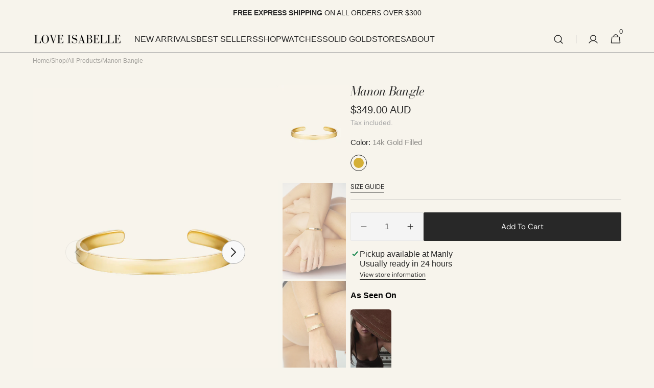

--- FILE ---
content_type: text/html; charset=utf-8
request_url: https://loveisabellejewellery.com/products/manon-bangle
body_size: 59662
content:
<!doctype html>
<html class="no-js" lang="en" data-scheme="light">
  <head>
    <meta charset="utf-8">
    <meta http-equiv="X-UA-Compatible" content="IE=edge">
    <meta name="viewport" content="width=device-width,initial-scale=1">
    <meta name="theme-color" content="">
    <link rel="canonical" href="https://loveisabellejewellery.com/products/manon-bangle">
    <link rel="preconnect" href="https://cdn.shopify.com" crossorigin><link rel="preconnect" href="https://fonts.shopifycdn.com" crossorigin><script>!function(i,n,s,t,a,u,d){i.InstantConfig=i.InstantConfig||{},i.InstantConfig.siteId='site_6KdLnr99ZPu5RHtBzpkBh6VE',i.InstantConfig.customerEmail='',i.InstantConfig.platform='SHOPIFY',d=i.InstantJS=i.InstantJS||{},d.trackQueue=[],d.track=function(){d.trackQueue.push(arguments)},u=n.createElement(s),u.async=!0,u.src=t,a=n.getElementsByTagName(s)[0],a.parentNode.insertBefore(u,a)}(window,document,'script','https://js.instant.one/v1/instant.min.js');</script>
   <script>const ensureInstantJS=()=>{window.InstantJS||(window.InstantJS={}),window.InstantJS.track||(window.InstantJS.trackQueue=[],window.InstantJS.track=function(){window.InstantJS.trackQueue.push(arguments)})};ensureInstantJS();const trackEvent=(()=>{const t=new Set;return e=>{const n=JSON.stringify(e);t.has(n)||!e[0].includes("track")||(t.add(n),window.InstantJS.track("MARKETING_PIXEL_EVENT_FIRED",[{event:e,provider:"META_PLATFORMS"}]))}})();(function(){const e=()=>{if(window.fbq?.callMethod){const t=window.fbq,e=function(){trackEvent([...arguments]),t.apply(this,arguments)};for(const n in t)t.hasOwnProperty(n)&&(e[n]=t[n]);window.fbq=e}else setTimeout(e,1)},t=()=>{const{_fbq:e}=window;if(e&&e.queue){e.queue.forEach(t=>trackEvent([...t]));const n=e.queue.push;e.queue.push=function(...t){trackEvent([...t[0]]);return n.apply(e.queue,t)}}else setTimeout(t,1)};e(),t()})();</script>
    <title>Manon Bangle</title>

    
      <meta name="description" content="The Manon Bangle is a timeless cuff. Its polished finish makes it a must have accessory to effortlessly elevate any outfit. Details of Piece: 14 Gold Filled One size">
    

    

<meta property="og:site_name" content="Love Isabelle Jewellery">
<meta property="og:url" content="https://loveisabellejewellery.com/products/manon-bangle">
<meta property="og:title" content="Manon Bangle">
<meta property="og:type" content="product">
<meta property="og:description" content="The Manon Bangle is a timeless cuff. Its polished finish makes it a must have accessory to effortlessly elevate any outfit. Details of Piece: 14 Gold Filled One size"><meta property="og:image" content="http://loveisabellejewellery.com/cdn/shop/files/156.jpg?v=1737347417">
  <meta property="og:image:secure_url" content="https://loveisabellejewellery.com/cdn/shop/files/156.jpg?v=1737347417">
  <meta property="og:image:width" content="4219">
  <meta property="og:image:height" content="5625"><meta property="og:price:amount" content="349.00">
  <meta property="og:price:currency" content="AUD"><meta name="twitter:card" content="summary_large_image">
<meta name="twitter:title" content="Manon Bangle">
<meta name="twitter:description" content="The Manon Bangle is a timeless cuff. Its polished finish makes it a must have accessory to effortlessly elevate any outfit. Details of Piece: 14 Gold Filled One size">


    <script src="//loveisabellejewellery.com/cdn/shop/t/26/assets/constants.js?v=37383056447335370521711998530" defer="defer"></script>
    <script src="//loveisabellejewellery.com/cdn/shop/t/26/assets/pubsub.js?v=34180055027472970951711998547" defer="defer"></script>
    <script src="//loveisabellejewellery.com/cdn/shop/t/26/assets/global.js?v=161999790383450297701711998536" defer="defer"></script><script src="//loveisabellejewellery.com/cdn/shop/t/26/assets/quick-add.js?v=159904177897175425791711998547" defer="defer"></script>
      <script src="//loveisabellejewellery.com/cdn/shop/t/26/assets/product-form.js?v=149469441993518066821711998545" defer="defer"></script>
    

    <script>window.performance && window.performance.mark && window.performance.mark('shopify.content_for_header.start');</script><meta name="google-site-verification" content="NFms0xQ0QFJZdmlFItMXUBoJFYrFMksdsX1qgDS97SQ">
<meta name="google-site-verification" content="dmy1KZ0NLqzRJzf-hKFrWRm7S8rXt2saFwA0hMtbcF0">
<meta name="facebook-domain-verification" content="xdmy7a2v4ok6dxd49zdv6ohq154ydf">
<meta id="shopify-digital-wallet" name="shopify-digital-wallet" content="/27692204167/digital_wallets/dialog">
<meta name="shopify-checkout-api-token" content="00aeb1ec036f203cd2333fd64a4403d2">
<meta id="in-context-paypal-metadata" data-shop-id="27692204167" data-venmo-supported="false" data-environment="production" data-locale="en_US" data-paypal-v4="true" data-currency="AUD">
<link rel="alternate" hreflang="x-default" href="https://loveisabellejewellery.com/products/manon-bangle">
<link rel="alternate" hreflang="en" href="https://loveisabellejewellery.com/products/manon-bangle">
<link rel="alternate" hreflang="en-US" href="https://loveisabellejewellery.com/en-us/products/manon-bangle">
<link rel="alternate" hreflang="en-SG" href="https://loveisabellejewellery.com/en-sg/products/manon-bangle">
<link rel="alternate" hreflang="en-HK" href="https://loveisabellejewellery.com/en-hk/products/manon-bangle">
<link rel="alternate" type="application/json+oembed" href="https://loveisabellejewellery.com/products/manon-bangle.oembed">
<script async="async" src="/checkouts/internal/preloads.js?locale=en-AU"></script>
<link rel="preconnect" href="https://shop.app" crossorigin="anonymous">
<script async="async" src="https://shop.app/checkouts/internal/preloads.js?locale=en-AU&shop_id=27692204167" crossorigin="anonymous"></script>
<script id="apple-pay-shop-capabilities" type="application/json">{"shopId":27692204167,"countryCode":"AU","currencyCode":"AUD","merchantCapabilities":["supports3DS"],"merchantId":"gid:\/\/shopify\/Shop\/27692204167","merchantName":"Love Isabelle Jewellery","requiredBillingContactFields":["postalAddress","email","phone"],"requiredShippingContactFields":["postalAddress","email","phone"],"shippingType":"shipping","supportedNetworks":["visa","masterCard","amex","jcb"],"total":{"type":"pending","label":"Love Isabelle Jewellery","amount":"1.00"},"shopifyPaymentsEnabled":true,"supportsSubscriptions":true}</script>
<script id="shopify-features" type="application/json">{"accessToken":"00aeb1ec036f203cd2333fd64a4403d2","betas":["rich-media-storefront-analytics"],"domain":"loveisabellejewellery.com","predictiveSearch":true,"shopId":27692204167,"locale":"en"}</script>
<script>var Shopify = Shopify || {};
Shopify.shop = "love-isabelle-jewellery.myshopify.com";
Shopify.locale = "en";
Shopify.currency = {"active":"AUD","rate":"1.0"};
Shopify.country = "AU";
Shopify.theme = {"name":"Minimalista","id":139338481892,"schema_name":"Minimalista","schema_version":"1.0.3","theme_store_id":2316,"role":"main"};
Shopify.theme.handle = "null";
Shopify.theme.style = {"id":null,"handle":null};
Shopify.cdnHost = "loveisabellejewellery.com/cdn";
Shopify.routes = Shopify.routes || {};
Shopify.routes.root = "/";</script>
<script type="module">!function(o){(o.Shopify=o.Shopify||{}).modules=!0}(window);</script>
<script>!function(o){function n(){var o=[];function n(){o.push(Array.prototype.slice.apply(arguments))}return n.q=o,n}var t=o.Shopify=o.Shopify||{};t.loadFeatures=n(),t.autoloadFeatures=n()}(window);</script>
<script>
  window.ShopifyPay = window.ShopifyPay || {};
  window.ShopifyPay.apiHost = "shop.app\/pay";
  window.ShopifyPay.redirectState = null;
</script>
<script id="shop-js-analytics" type="application/json">{"pageType":"product"}</script>
<script defer="defer" async type="module" src="//loveisabellejewellery.com/cdn/shopifycloud/shop-js/modules/v2/client.init-shop-cart-sync_BdyHc3Nr.en.esm.js"></script>
<script defer="defer" async type="module" src="//loveisabellejewellery.com/cdn/shopifycloud/shop-js/modules/v2/chunk.common_Daul8nwZ.esm.js"></script>
<script type="module">
  await import("//loveisabellejewellery.com/cdn/shopifycloud/shop-js/modules/v2/client.init-shop-cart-sync_BdyHc3Nr.en.esm.js");
await import("//loveisabellejewellery.com/cdn/shopifycloud/shop-js/modules/v2/chunk.common_Daul8nwZ.esm.js");

  window.Shopify.SignInWithShop?.initShopCartSync?.({"fedCMEnabled":true,"windoidEnabled":true});

</script>
<script>
  window.Shopify = window.Shopify || {};
  if (!window.Shopify.featureAssets) window.Shopify.featureAssets = {};
  window.Shopify.featureAssets['shop-js'] = {"shop-cart-sync":["modules/v2/client.shop-cart-sync_QYOiDySF.en.esm.js","modules/v2/chunk.common_Daul8nwZ.esm.js"],"init-fed-cm":["modules/v2/client.init-fed-cm_DchLp9rc.en.esm.js","modules/v2/chunk.common_Daul8nwZ.esm.js"],"shop-button":["modules/v2/client.shop-button_OV7bAJc5.en.esm.js","modules/v2/chunk.common_Daul8nwZ.esm.js"],"init-windoid":["modules/v2/client.init-windoid_DwxFKQ8e.en.esm.js","modules/v2/chunk.common_Daul8nwZ.esm.js"],"shop-cash-offers":["modules/v2/client.shop-cash-offers_DWtL6Bq3.en.esm.js","modules/v2/chunk.common_Daul8nwZ.esm.js","modules/v2/chunk.modal_CQq8HTM6.esm.js"],"shop-toast-manager":["modules/v2/client.shop-toast-manager_CX9r1SjA.en.esm.js","modules/v2/chunk.common_Daul8nwZ.esm.js"],"init-shop-email-lookup-coordinator":["modules/v2/client.init-shop-email-lookup-coordinator_UhKnw74l.en.esm.js","modules/v2/chunk.common_Daul8nwZ.esm.js"],"pay-button":["modules/v2/client.pay-button_DzxNnLDY.en.esm.js","modules/v2/chunk.common_Daul8nwZ.esm.js"],"avatar":["modules/v2/client.avatar_BTnouDA3.en.esm.js"],"init-shop-cart-sync":["modules/v2/client.init-shop-cart-sync_BdyHc3Nr.en.esm.js","modules/v2/chunk.common_Daul8nwZ.esm.js"],"shop-login-button":["modules/v2/client.shop-login-button_D8B466_1.en.esm.js","modules/v2/chunk.common_Daul8nwZ.esm.js","modules/v2/chunk.modal_CQq8HTM6.esm.js"],"init-customer-accounts-sign-up":["modules/v2/client.init-customer-accounts-sign-up_C8fpPm4i.en.esm.js","modules/v2/client.shop-login-button_D8B466_1.en.esm.js","modules/v2/chunk.common_Daul8nwZ.esm.js","modules/v2/chunk.modal_CQq8HTM6.esm.js"],"init-shop-for-new-customer-accounts":["modules/v2/client.init-shop-for-new-customer-accounts_CVTO0Ztu.en.esm.js","modules/v2/client.shop-login-button_D8B466_1.en.esm.js","modules/v2/chunk.common_Daul8nwZ.esm.js","modules/v2/chunk.modal_CQq8HTM6.esm.js"],"init-customer-accounts":["modules/v2/client.init-customer-accounts_dRgKMfrE.en.esm.js","modules/v2/client.shop-login-button_D8B466_1.en.esm.js","modules/v2/chunk.common_Daul8nwZ.esm.js","modules/v2/chunk.modal_CQq8HTM6.esm.js"],"shop-follow-button":["modules/v2/client.shop-follow-button_CkZpjEct.en.esm.js","modules/v2/chunk.common_Daul8nwZ.esm.js","modules/v2/chunk.modal_CQq8HTM6.esm.js"],"lead-capture":["modules/v2/client.lead-capture_BntHBhfp.en.esm.js","modules/v2/chunk.common_Daul8nwZ.esm.js","modules/v2/chunk.modal_CQq8HTM6.esm.js"],"checkout-modal":["modules/v2/client.checkout-modal_CfxcYbTm.en.esm.js","modules/v2/chunk.common_Daul8nwZ.esm.js","modules/v2/chunk.modal_CQq8HTM6.esm.js"],"shop-login":["modules/v2/client.shop-login_Da4GZ2H6.en.esm.js","modules/v2/chunk.common_Daul8nwZ.esm.js","modules/v2/chunk.modal_CQq8HTM6.esm.js"],"payment-terms":["modules/v2/client.payment-terms_MV4M3zvL.en.esm.js","modules/v2/chunk.common_Daul8nwZ.esm.js","modules/v2/chunk.modal_CQq8HTM6.esm.js"]};
</script>
<script>(function() {
  var isLoaded = false;
  function asyncLoad() {
    if (isLoaded) return;
    isLoaded = true;
    var urls = ["https:\/\/instafeed.nfcube.com\/cdn\/57c341ba38708bb6c0bb942fa5eac7ee.js?shop=love-isabelle-jewellery.myshopify.com","https:\/\/t.cfjump.com\/tag\/78600?shop=love-isabelle-jewellery.myshopify.com","https:\/\/cdn.shopify.com\/s\/files\/1\/0276\/9220\/4167\/t\/26\/assets\/instant-pixel-site_6KdLnr99ZPu5RHtBzpkBh6VE.js?v=1768571548\u0026shop=love-isabelle-jewellery.myshopify.com"];
    for (var i = 0; i < urls.length; i++) {
      var s = document.createElement('script');
      s.type = 'text/javascript';
      s.async = true;
      s.src = urls[i];
      var x = document.getElementsByTagName('script')[0];
      x.parentNode.insertBefore(s, x);
    }
  };
  if(window.attachEvent) {
    window.attachEvent('onload', asyncLoad);
  } else {
    window.addEventListener('load', asyncLoad, false);
  }
})();</script>
<script id="__st">var __st={"a":27692204167,"offset":39600,"reqid":"4ba578fd-4258-4e08-ad6e-6f6bba20d556-1768972698","pageurl":"loveisabellejewellery.com\/products\/manon-bangle","u":"561e2ffcd37e","p":"product","rtyp":"product","rid":5930380329116};</script>
<script>window.ShopifyPaypalV4VisibilityTracking = true;</script>
<script id="captcha-bootstrap">!function(){'use strict';const t='contact',e='account',n='new_comment',o=[[t,t],['blogs',n],['comments',n],[t,'customer']],c=[[e,'customer_login'],[e,'guest_login'],[e,'recover_customer_password'],[e,'create_customer']],r=t=>t.map((([t,e])=>`form[action*='/${t}']:not([data-nocaptcha='true']) input[name='form_type'][value='${e}']`)).join(','),a=t=>()=>t?[...document.querySelectorAll(t)].map((t=>t.form)):[];function s(){const t=[...o],e=r(t);return a(e)}const i='password',u='form_key',d=['recaptcha-v3-token','g-recaptcha-response','h-captcha-response',i],f=()=>{try{return window.sessionStorage}catch{return}},m='__shopify_v',_=t=>t.elements[u];function p(t,e,n=!1){try{const o=window.sessionStorage,c=JSON.parse(o.getItem(e)),{data:r}=function(t){const{data:e,action:n}=t;return t[m]||n?{data:e,action:n}:{data:t,action:n}}(c);for(const[e,n]of Object.entries(r))t.elements[e]&&(t.elements[e].value=n);n&&o.removeItem(e)}catch(o){console.error('form repopulation failed',{error:o})}}const l='form_type',E='cptcha';function T(t){t.dataset[E]=!0}const w=window,h=w.document,L='Shopify',v='ce_forms',y='captcha';let A=!1;((t,e)=>{const n=(g='f06e6c50-85a8-45c8-87d0-21a2b65856fe',I='https://cdn.shopify.com/shopifycloud/storefront-forms-hcaptcha/ce_storefront_forms_captcha_hcaptcha.v1.5.2.iife.js',D={infoText:'Protected by hCaptcha',privacyText:'Privacy',termsText:'Terms'},(t,e,n)=>{const o=w[L][v],c=o.bindForm;if(c)return c(t,g,e,D).then(n);var r;o.q.push([[t,g,e,D],n]),r=I,A||(h.body.append(Object.assign(h.createElement('script'),{id:'captcha-provider',async:!0,src:r})),A=!0)});var g,I,D;w[L]=w[L]||{},w[L][v]=w[L][v]||{},w[L][v].q=[],w[L][y]=w[L][y]||{},w[L][y].protect=function(t,e){n(t,void 0,e),T(t)},Object.freeze(w[L][y]),function(t,e,n,w,h,L){const[v,y,A,g]=function(t,e,n){const i=e?o:[],u=t?c:[],d=[...i,...u],f=r(d),m=r(i),_=r(d.filter((([t,e])=>n.includes(e))));return[a(f),a(m),a(_),s()]}(w,h,L),I=t=>{const e=t.target;return e instanceof HTMLFormElement?e:e&&e.form},D=t=>v().includes(t);t.addEventListener('submit',(t=>{const e=I(t);if(!e)return;const n=D(e)&&!e.dataset.hcaptchaBound&&!e.dataset.recaptchaBound,o=_(e),c=g().includes(e)&&(!o||!o.value);(n||c)&&t.preventDefault(),c&&!n&&(function(t){try{if(!f())return;!function(t){const e=f();if(!e)return;const n=_(t);if(!n)return;const o=n.value;o&&e.removeItem(o)}(t);const e=Array.from(Array(32),(()=>Math.random().toString(36)[2])).join('');!function(t,e){_(t)||t.append(Object.assign(document.createElement('input'),{type:'hidden',name:u})),t.elements[u].value=e}(t,e),function(t,e){const n=f();if(!n)return;const o=[...t.querySelectorAll(`input[type='${i}']`)].map((({name:t})=>t)),c=[...d,...o],r={};for(const[a,s]of new FormData(t).entries())c.includes(a)||(r[a]=s);n.setItem(e,JSON.stringify({[m]:1,action:t.action,data:r}))}(t,e)}catch(e){console.error('failed to persist form',e)}}(e),e.submit())}));const S=(t,e)=>{t&&!t.dataset[E]&&(n(t,e.some((e=>e===t))),T(t))};for(const o of['focusin','change'])t.addEventListener(o,(t=>{const e=I(t);D(e)&&S(e,y())}));const B=e.get('form_key'),M=e.get(l),P=B&&M;t.addEventListener('DOMContentLoaded',(()=>{const t=y();if(P)for(const e of t)e.elements[l].value===M&&p(e,B);[...new Set([...A(),...v().filter((t=>'true'===t.dataset.shopifyCaptcha))])].forEach((e=>S(e,t)))}))}(h,new URLSearchParams(w.location.search),n,t,e,['guest_login'])})(!0,!0)}();</script>
<script integrity="sha256-4kQ18oKyAcykRKYeNunJcIwy7WH5gtpwJnB7kiuLZ1E=" data-source-attribution="shopify.loadfeatures" defer="defer" src="//loveisabellejewellery.com/cdn/shopifycloud/storefront/assets/storefront/load_feature-a0a9edcb.js" crossorigin="anonymous"></script>
<script crossorigin="anonymous" defer="defer" src="//loveisabellejewellery.com/cdn/shopifycloud/storefront/assets/shopify_pay/storefront-65b4c6d7.js?v=20250812"></script>
<script data-source-attribution="shopify.dynamic_checkout.dynamic.init">var Shopify=Shopify||{};Shopify.PaymentButton=Shopify.PaymentButton||{isStorefrontPortableWallets:!0,init:function(){window.Shopify.PaymentButton.init=function(){};var t=document.createElement("script");t.src="https://loveisabellejewellery.com/cdn/shopifycloud/portable-wallets/latest/portable-wallets.en.js",t.type="module",document.head.appendChild(t)}};
</script>
<script data-source-attribution="shopify.dynamic_checkout.buyer_consent">
  function portableWalletsHideBuyerConsent(e){var t=document.getElementById("shopify-buyer-consent"),n=document.getElementById("shopify-subscription-policy-button");t&&n&&(t.classList.add("hidden"),t.setAttribute("aria-hidden","true"),n.removeEventListener("click",e))}function portableWalletsShowBuyerConsent(e){var t=document.getElementById("shopify-buyer-consent"),n=document.getElementById("shopify-subscription-policy-button");t&&n&&(t.classList.remove("hidden"),t.removeAttribute("aria-hidden"),n.addEventListener("click",e))}window.Shopify?.PaymentButton&&(window.Shopify.PaymentButton.hideBuyerConsent=portableWalletsHideBuyerConsent,window.Shopify.PaymentButton.showBuyerConsent=portableWalletsShowBuyerConsent);
</script>
<script data-source-attribution="shopify.dynamic_checkout.cart.bootstrap">document.addEventListener("DOMContentLoaded",(function(){function t(){return document.querySelector("shopify-accelerated-checkout-cart, shopify-accelerated-checkout")}if(t())Shopify.PaymentButton.init();else{new MutationObserver((function(e,n){t()&&(Shopify.PaymentButton.init(),n.disconnect())})).observe(document.body,{childList:!0,subtree:!0})}}));
</script>
<script id='scb4127' type='text/javascript' async='' src='https://loveisabellejewellery.com/cdn/shopifycloud/privacy-banner/storefront-banner.js'></script><link id="shopify-accelerated-checkout-styles" rel="stylesheet" media="screen" href="https://loveisabellejewellery.com/cdn/shopifycloud/portable-wallets/latest/accelerated-checkout-backwards-compat.css" crossorigin="anonymous">
<style id="shopify-accelerated-checkout-cart">
        #shopify-buyer-consent {
  margin-top: 1em;
  display: inline-block;
  width: 100%;
}

#shopify-buyer-consent.hidden {
  display: none;
}

#shopify-subscription-policy-button {
  background: none;
  border: none;
  padding: 0;
  text-decoration: underline;
  font-size: inherit;
  cursor: pointer;
}

#shopify-subscription-policy-button::before {
  box-shadow: none;
}

      </style>
<script id="sections-script" data-sections="main-product,header,footer" defer="defer" src="//loveisabellejewellery.com/cdn/shop/t/26/compiled_assets/scripts.js?v=6777"></script>
<script>window.performance && window.performance.mark && window.performance.mark('shopify.content_for_header.end');</script>


    <style data-shopify>
          
          @font-face {
  font-family: "Bodoni Moda";
  font-weight: 400;
  font-style: italic;
  font-display: swap;
  src: url("//loveisabellejewellery.com/cdn/fonts/bodoni_moda/bodonimoda_i4.4d7d6dcd28539d05c34746a790d428e621a34321.woff2") format("woff2"),
       url("//loveisabellejewellery.com/cdn/fonts/bodoni_moda/bodonimoda_i4.47427f01d2c6bc1acfc811bad9213cf287ad6b97.woff") format("woff");
}

          @font-face {
  font-family: "Bodoni Moda";
  font-weight: 400;
  font-style: italic;
  font-display: swap;
  src: url("//loveisabellejewellery.com/cdn/fonts/bodoni_moda/bodonimoda_i4.4d7d6dcd28539d05c34746a790d428e621a34321.woff2") format("woff2"),
       url("//loveisabellejewellery.com/cdn/fonts/bodoni_moda/bodonimoda_i4.47427f01d2c6bc1acfc811bad9213cf287ad6b97.woff") format("woff");
}

          @font-face {
  font-family: "DM Sans";
  font-weight: 400;
  font-style: normal;
  font-display: swap;
  src: url("//loveisabellejewellery.com/cdn/fonts/dm_sans/dmsans_n4.ec80bd4dd7e1a334c969c265873491ae56018d72.woff2") format("woff2"),
       url("//loveisabellejewellery.com/cdn/fonts/dm_sans/dmsans_n4.87bdd914d8a61247b911147ae68e754d695c58a6.woff") format("woff");
}

          @font-face {
  font-family: "Bodoni Moda";
  font-weight: 400;
  font-style: italic;
  font-display: swap;
  src: url("//loveisabellejewellery.com/cdn/fonts/bodoni_moda/bodonimoda_i4.4d7d6dcd28539d05c34746a790d428e621a34321.woff2") format("woff2"),
       url("//loveisabellejewellery.com/cdn/fonts/bodoni_moda/bodonimoda_i4.47427f01d2c6bc1acfc811bad9213cf287ad6b97.woff") format("woff");
}

          
          
          
          
          
          @font-face {
  font-family: "Bodoni Moda";
  font-weight: 400;
  font-style: italic;
  font-display: swap;
  src: url("//loveisabellejewellery.com/cdn/fonts/bodoni_moda/bodonimoda_i4.4d7d6dcd28539d05c34746a790d428e621a34321.woff2") format("woff2"),
       url("//loveisabellejewellery.com/cdn/fonts/bodoni_moda/bodonimoda_i4.47427f01d2c6bc1acfc811bad9213cf287ad6b97.woff") format("woff");
}

          

          
        :root,
          	[data-scheme=light] .color-background-1 {
          		--color-background: 247,244,236;
              --color-background-secondary: 245,245,245;
          		
          			--gradient-background: #f7f4ec;
          		
          		--color-foreground: 40, 40, 40;
          		--color-foreground-secondary: 169, 169, 169;
          		--color-foreground-title: 40, 40, 40;

          		--color-button-text: 249, 249, 249;
          		--color-button-text-hover: 249, 249, 249;
          		--color-button: 40, 40, 40;
          		--color-button-hover: 53, 53, 53;

          		--color-button-secondary: 249, 249, 249;
          		--color-button-secondary-hover: 238, 238, 238;
          		--color-button-secondary-text: 40, 40, 40;
          		--color-button-secondary-text-hover: 40, 40, 40;

          		--color-button-tertiary-text: 40, 40, 40;
          		--color-button-tertiary-text-hover: 249, 249, 249;
          		--color-button-tertiary: 40, 40, 40;
          		--color-button-tertiary-hover: 40, 40, 40;

          		--color-overlay: 0, 0, 0;
          		--color-border-input: 229, 229, 229;
          		--color-border-input-hover: 229, 229, 229;
          		--color-background-input: 244, 244, 244;
          		--color-background-input-hover: 229, 229, 229;
          		--color-border: 169, 169, 169;
          	}
          	@media (prefers-color-scheme: light) {
        	:root,
          		[data-scheme=auto] .color-background-1 {
          			--color-background: 247,244,236;
                --color-background-secondaryu: 245,245,245;
          			
          				--gradient-background: #f7f4ec;
          			
          			--color-foreground: 40, 40, 40;
          			--color-foreground-secondary: 169, 169, 169;
          			--color-foreground-title: 40, 40, 40;

          			--color-button-text: 249, 249, 249;
          			--color-button-text-hover: 249, 249, 249;
          			--color-button: 40, 40, 40;
          			--color-button-hover: 53, 53, 53;

          			--color-button-secondary: 249, 249, 249;
          			--color-button-secondary-hover: 238, 238, 238;
          			--color-button-secondary-text: 40, 40, 40;
          			--color-button-secondary-text-hover: 40, 40, 40;

          			--color-button-tertiary-text: 40, 40, 40;
          			--color-button-tertiary-text-hover: 249, 249, 249;
          			--color-button-tertiary: 40, 40, 40;
          			--color-button-tertiary-hover: 40, 40, 40;

          			--color-overlay: 0, 0, 0;
          			--color-border-input: 229, 229, 229;
          			--color-border-input-hover: 229, 229, 229;
          			--color-background-input: 244, 244, 244;
          			--color-background-input-hover: 229, 229, 229;
          			--color-border: 169, 169, 169;
          		}
          	}
          
        
          	[data-scheme=light] .color-background-2 {
          		--color-background: 3,19,53;
              --color-background-secondary: 249,249,249;
          		
          			--gradient-background: #031335;
          		
          		--color-foreground: 255, 255, 255;
          		--color-foreground-secondary: 18, 31, 57;
          		--color-foreground-title: 40, 40, 40;

          		--color-button-text: 249, 249, 249;
          		--color-button-text-hover: 249, 249, 249;
          		--color-button: 40, 40, 40;
          		--color-button-hover: 53, 53, 53;

          		--color-button-secondary: 249, 249, 249;
          		--color-button-secondary-hover: 238, 238, 238;
          		--color-button-secondary-text: 40, 40, 40;
          		--color-button-secondary-text-hover: 40, 40, 40;

          		--color-button-tertiary-text: 40, 40, 40;
          		--color-button-tertiary-text-hover: 249, 249, 249;
          		--color-button-tertiary: 40, 40, 40;
          		--color-button-tertiary-hover: 40, 40, 40;

          		--color-overlay: 0, 0, 0;
          		--color-border-input: 229, 229, 229;
          		--color-border-input-hover: 229, 229, 229;
          		--color-background-input: 244, 244, 244;
          		--color-background-input-hover: 229, 229, 229;
          		--color-border: 229, 229, 229;
          	}
          	@media (prefers-color-scheme: light) {
        	
          		[data-scheme=auto] .color-background-2 {
          			--color-background: 3,19,53;
                --color-background-secondaryu: 249,249,249;
          			
          				--gradient-background: #031335;
          			
          			--color-foreground: 255, 255, 255;
          			--color-foreground-secondary: 18, 31, 57;
          			--color-foreground-title: 40, 40, 40;

          			--color-button-text: 249, 249, 249;
          			--color-button-text-hover: 249, 249, 249;
          			--color-button: 40, 40, 40;
          			--color-button-hover: 53, 53, 53;

          			--color-button-secondary: 249, 249, 249;
          			--color-button-secondary-hover: 238, 238, 238;
          			--color-button-secondary-text: 40, 40, 40;
          			--color-button-secondary-text-hover: 40, 40, 40;

          			--color-button-tertiary-text: 40, 40, 40;
          			--color-button-tertiary-text-hover: 249, 249, 249;
          			--color-button-tertiary: 40, 40, 40;
          			--color-button-tertiary-hover: 40, 40, 40;

          			--color-overlay: 0, 0, 0;
          			--color-border-input: 229, 229, 229;
          			--color-border-input-hover: 229, 229, 229;
          			--color-background-input: 244, 244, 244;
          			--color-background-input-hover: 229, 229, 229;
          			--color-border: 229, 229, 229;
          		}
          	}
          
        
          	[data-scheme=light] .color-background-3 {
          		--color-background: 40,40,40;
              --color-background-secondary: 31,31,31;
          		
          			--gradient-background: #282828;
          		
          		--color-foreground: 249, 249, 249;
          		--color-foreground-secondary: 255, 255, 255;
          		--color-foreground-title: 249, 249, 249;

          		--color-button-text: 249, 249, 249;
          		--color-button-text-hover: 249, 249, 249;
          		--color-button: 40, 40, 40;
          		--color-button-hover: 53, 53, 53;

          		--color-button-secondary: 249, 249, 249;
          		--color-button-secondary-hover: 238, 238, 238;
          		--color-button-secondary-text: 40, 40, 40;
          		--color-button-secondary-text-hover: 40, 40, 40;

          		--color-button-tertiary-text: 40, 40, 40;
          		--color-button-tertiary-text-hover: 249, 249, 249;
          		--color-button-tertiary: 40, 40, 40;
          		--color-button-tertiary-hover: 40, 40, 40;

          		--color-overlay: 105, 105, 105;
          		--color-border-input: 62, 62, 62;
          		--color-border-input-hover: 62, 62, 62;
          		--color-background-input: 53, 53, 53;
          		--color-background-input-hover: 62, 62, 62;
          		--color-border: 62, 62, 62;
          	}
          	@media (prefers-color-scheme: light) {
        	
          		[data-scheme=auto] .color-background-3 {
          			--color-background: 40,40,40;
                --color-background-secondaryu: 31,31,31;
          			
          				--gradient-background: #282828;
          			
          			--color-foreground: 249, 249, 249;
          			--color-foreground-secondary: 255, 255, 255;
          			--color-foreground-title: 249, 249, 249;

          			--color-button-text: 249, 249, 249;
          			--color-button-text-hover: 249, 249, 249;
          			--color-button: 40, 40, 40;
          			--color-button-hover: 53, 53, 53;

          			--color-button-secondary: 249, 249, 249;
          			--color-button-secondary-hover: 238, 238, 238;
          			--color-button-secondary-text: 40, 40, 40;
          			--color-button-secondary-text-hover: 40, 40, 40;

          			--color-button-tertiary-text: 40, 40, 40;
          			--color-button-tertiary-text-hover: 249, 249, 249;
          			--color-button-tertiary: 40, 40, 40;
          			--color-button-tertiary-hover: 40, 40, 40;

          			--color-overlay: 105, 105, 105;
          			--color-border-input: 62, 62, 62;
          			--color-border-input-hover: 62, 62, 62;
          			--color-background-input: 53, 53, 53;
          			--color-background-input-hover: 62, 62, 62;
          			--color-border: 62, 62, 62;
          		}
          	}
          
        
          	[data-scheme=light] .color-background-4 {
          		--color-background: 247,244,236;
              --color-background-secondary: 40,40,40;
          		
          			--gradient-background: #f7f4ec;
          		
          		--color-foreground: 0, 0, 0;
          		--color-foreground-secondary: 255, 255, 255;
          		--color-foreground-title: 0, 0, 0;

          		--color-button-text: 249, 249, 249;
          		--color-button-text-hover: 249, 249, 249;
          		--color-button: 40, 40, 40;
          		--color-button-hover: 53, 53, 53;

          		--color-button-secondary: 249, 249, 249;
          		--color-button-secondary-hover: 238, 238, 238;
          		--color-button-secondary-text: 40, 40, 40;
          		--color-button-secondary-text-hover: 40, 40, 40;

          		--color-button-tertiary-text: 40, 40, 40;
          		--color-button-tertiary-text-hover: 249, 249, 249;
          		--color-button-tertiary: 40, 40, 40;
          		--color-button-tertiary-hover: 40, 40, 40;

          		--color-overlay: 0, 0, 0;
          		--color-border-input: 62, 62, 62;
          		--color-border-input-hover: 62, 62, 62;
          		--color-background-input: 53, 53, 53;
          		--color-background-input-hover: 62, 62, 62;
          		--color-border: 62, 62, 62;
          	}
          	@media (prefers-color-scheme: light) {
        	
          		[data-scheme=auto] .color-background-4 {
          			--color-background: 247,244,236;
                --color-background-secondaryu: 40,40,40;
          			
          				--gradient-background: #f7f4ec;
          			
          			--color-foreground: 0, 0, 0;
          			--color-foreground-secondary: 255, 255, 255;
          			--color-foreground-title: 0, 0, 0;

          			--color-button-text: 249, 249, 249;
          			--color-button-text-hover: 249, 249, 249;
          			--color-button: 40, 40, 40;
          			--color-button-hover: 53, 53, 53;

          			--color-button-secondary: 249, 249, 249;
          			--color-button-secondary-hover: 238, 238, 238;
          			--color-button-secondary-text: 40, 40, 40;
          			--color-button-secondary-text-hover: 40, 40, 40;

          			--color-button-tertiary-text: 40, 40, 40;
          			--color-button-tertiary-text-hover: 249, 249, 249;
          			--color-button-tertiary: 40, 40, 40;
          			--color-button-tertiary-hover: 40, 40, 40;

          			--color-overlay: 0, 0, 0;
          			--color-border-input: 62, 62, 62;
          			--color-border-input-hover: 62, 62, 62;
          			--color-background-input: 53, 53, 53;
          			--color-background-input-hover: 62, 62, 62;
          			--color-border: 62, 62, 62;
          		}
          	}
          

          body, .color-background-1, .color-background-2, .color-background-3, .color-background-4 {
          color: rgba(var(--color-foreground));
          //background-color: rgb(var(--color-background));
          background: rgb(var(--color-background));
	        background: var(--gradient-background);
          background-attachment: fixed;
          }

          :root {
          	--announcement-height: 0px;
          	--header-height: 0px;
          	--breadcrumbs-height: 0px;

          	--spaced-section: 5rem;

          	--font-body-family: "system_ui", -apple-system, 'Segoe UI', Roboto, 'Helvetica Neue', 'Noto Sans', 'Liberation Sans', Arial, sans-serif, 'Apple Color Emoji', 'Segoe UI Emoji', 'Segoe UI Symbol', 'Noto Color Emoji';
          	--font-body-style: normal;
          	--font-body-weight: 400;

          	--font-body-scale: 1.0;
          	--font-body-line-height: 1.4;

          	--font-heading-family: "Bodoni Moda", serif;
          	--font-heading-style: italic;
          	--font-heading-weight: 400;
          	--font-heading-letter-spacing: 0.2em;
          	--font-heading-line-height: 1;

          	--font-subtitle-family: "Instrument Sans", sans-serif;
          	--font-subtitle-style: normal;
          	--font-subtitle-weight: 400;
          	--font-subtitle-text-transform: uppercase;
          	--font-subtitle-scale: 1.0;

          	--font-heading-h1-scale: 1.0;
          	--font-heading-h2-scale: 1.0;
          	--font-heading-h3-scale: 1.0;
          	--font-heading-h4-scale: 1.0;
          	--font-heading-h5-scale: 1.0;

          	--font-heading-card-family: "Bodoni Moda", serif;
          	--font-heading-card-style: italic;
          	--font-heading-card-weight: 400;
          	--font-text-card-family: "system_ui", -apple-system, 'Segoe UI', Roboto, 'Helvetica Neue', 'Noto Sans', 'Liberation Sans', Arial, sans-serif, 'Apple Color Emoji', 'Segoe UI Emoji', 'Segoe UI Symbol', 'Noto Color Emoji';
          	--font-text-card-style: normal;
          	--font-text-card-weight: 400;

          	--font-heading-card-scale: 1.5;
          	--font-text-card-scale: 1.0;

          	--font-button-family: "DM Sans", sans-serif;
          	--font-button-style: normal;
          	--font-button-weight: 400;
          	--font-button-text-transform: uppercase;

          	--font-button-family: "DM Sans", sans-serif;
          	--font-button-style: normal;
          	--font-button-weight: 400;
          	--font-button-text-transform: uppercase;
          	--font-button-letter-spacing: 0;
          	--font-subtitle-letter-spacing: 0;

          	--font-header-menu-family: "system_ui", -apple-system, 'Segoe UI', Roboto, 'Helvetica Neue', 'Noto Sans', 'Liberation Sans', Arial, sans-serif, 'Apple Color Emoji', 'Segoe UI Emoji', 'Segoe UI Symbol', 'Noto Color Emoji';
          	--font-header-menu-style: normal;
          	--font-header-menu-weight: 400;
          	--font-header-menu-text-transform: uppercase;

          	--font-footer-menu-family: "Libre Franklin", sans-serif;
          	--font-footer-menu-style: normal;
          	--font-footer-menu-weight: 400;
          	--font-footer-link-size: px;
          	--font-footer-bottom-link-size: px;

          	--font-popups-heading-family: "system_ui", -apple-system, 'Segoe UI', Roboto, 'Helvetica Neue', 'Noto Sans', 'Liberation Sans', Arial, sans-serif, 'Apple Color Emoji', 'Segoe UI Emoji', 'Segoe UI Symbol', 'Noto Color Emoji';
            --font-popups-heading-style: normal;
            --font-popups-heading-weight: 400;
            --font-popups-text-family: "system_ui", -apple-system, 'Segoe UI', Roboto, 'Helvetica Neue', 'Noto Sans', 'Liberation Sans', Arial, sans-serif, 'Apple Color Emoji', 'Segoe UI Emoji', 'Segoe UI Symbol', 'Noto Color Emoji';
            --font-popups-text-style: normal;
            --font-popups-text-weight: 400;
            --font-popup-heading-scale: 1.09;
            --font-popup-desc-scale: 1.0;
            --font-popup-text-scale: 1.07;
            --font-notification-heading-scale: 1.0;
            --font-notification-text-scale: 1.0;

          	--border-radius-button: 2px;
          	--payment-terms-background-color: ;
          	--color-card-price-new: 40, 40, 40;
          	--color-card-price-old: 169, 169, 169;
          }

          @media screen and (min-width: 990px) {
          	:root {
          		--spaced-section: 16rem;
          	}
          }

          *,
          *::before,
          *::after {
          box-sizing: inherit;
          }

          html {
          box-sizing: border-box;
          font-size: 10px;
          height: 100%;
          }

          body {
          position: relative;
          display: grid;
          grid-template-rows: auto auto 1fr auto;
          grid-template-columns: 100%;
          min-height: 100%;
          margin: 0;
          font-size: calc(var(--font-body-scale) * 1rem - 0.2rem);
          line-height: 1.4;
          font-family: var(--font-body-family);
          font-style: var(--font-body-style);
          font-weight: var(--font-body-weight);
          overflow-x: hidden;
          }

      @media screen and (min-width: 750px) {
      	body {
      		font-size: calc(var(--font-body-scale) * 1rem - 0.1rem);
      	}
      }

      @media screen and (min-width: 1360px) {
      	body {
      		font-size: calc(var(--font-body-scale) * 1rem);
      	}
      }
    </style>
    <style data-shopify>
  
  [data-scheme=dark] .color-background-1 {
  	--color-background: 31, 31, 31;
  	--color-overlay: 0, 0, 0;
  	--gradient-background: rgb(31, 31, 31);
  	--color-foreground: 229, 229, 229;
  	--color-foreground-secondary: 169, 169, 169;
  	--color-foreground-title: 229, 229, 229;
  	--color-border-input: 53, 53, 53;
  	--color-border-input-hover: 10, 10, 10;
  	--color-background-input: 31, 31, 31;
  	--color-background-input-hover: 10, 10, 10;
  	--color-border: 53, 53, 53;
  	--color-announcement-bar: 0, 0, 0;
  	--color-announcement-bar-background-1: 0, 0, 0;
  	--color-link: 229, 229, 229;
  	--alpha-link: 0.5;
  	--color-button: 53, 53, 53;
  	--color-button-hover: 0, 0, 0;
  	--color-button-text: 229, 229, 229;
  	--color-button-text-hover: 229, 229, 229;
  	--color-button-secondary: 53, 53, 53;
  	--color-button-secondary-hover: 0, 0, 0;
  	--color-button-secondary-text: 229, 229, 229;
  	--color-button-secondary-text-hover: 229, 229, 229;
  	--color-button-tertiary: 229, 229, 229;
  	--color-button-tertiary-hover: 53, 53, 53;
  	--color-button-tertiary-text: 229, 229, 229;
  	--color-button-tertiary-text-hover: 229, 229, 229;
  	--alpha-button-background: 1;
  	--alpha-button-border: 1;
  	--color-social: 229, 229, 229;
  	--color-placeholder-input: 229, 229, 229;
  	--color-card-price-new: 229, 229, 229;
  	--color-card-price-old: 169, 169, 169;
  	--color-error-background: 0, 0, 0;
  	--color-title-text: 229, 229, 229;
  }
  @media (prefers-color-scheme: dark) {
  	[data-scheme=auto] .color-background-1 {
  		--color-background: 31, 31, 31;
  		--gradient-background: rgb(31, 31, 31);
  		--color-overlay: 0, 0, 0;
  		--color-foreground: 229, 229, 229;
  		--color-foreground-secondary: 169, 169, 169;
  		--color-foreground-title: 229, 229, 229;
  		--color-border-input: 53, 53, 53;
  		--color-border-input-hover: 10, 10, 10;
  		--color-background-input: 31, 31, 31;
  		--color-background-input-hover: 10, 10, 10;
  		--color-border: 53, 53, 53;
  		--color-announcement-bar: 0, 0, 0;
  		--color-announcement-bar-background-1: 0, 0, 0;
  		--color-link: 229, 229, 229;
  		--alpha-link: 0.5;
  		--color-button: 53, 53, 53;
  		--color-button-hover: 0, 0, 0;
  		--color-button-text: 229, 229, 229;
  		--color-button-text-hover: 229, 229, 229;
  		--color-button-secondary: 53, 53, 53;
  		--color-button-secondary-hover: 0, 0, 0;
  		--color-button-secondary-text: 229, 229, 229;
  		--color-button-secondary-text-hover: 229, 229, 229;
  		--color-button-tertiary: 229, 229, 229;
  		--color-button-tertiary-hover: 53, 53, 53;
  		--color-button-tertiary-text: 229, 229, 229;
  		--color-button-tertiary-text-hover: 229, 229, 229;
  		--alpha-button-background: 1;
  		--alpha-button-border: 1;
  		--color-social: 229, 229, 229;
  		--color-placeholder-input: 229, 229, 229;
  		--color-card-price-new: 229, 229, 229;
  		--color-card-price-old: 169, 169, 169;
  		--color-error-background: 0, 0, 0;
  		--color-title-text: 229, 229, 229;
  	}
  }
  
  [data-scheme=dark] .color-background-2 {
  	--color-background: 31, 31, 31;
  	--color-overlay: 0, 0, 0;
  	--gradient-background: rgb(31, 31, 31);
  	--color-foreground: 229, 229, 229;
  	--color-foreground-secondary: 169, 169, 169;
  	--color-foreground-title: 229, 229, 229;
  	--color-border-input: 53, 53, 53;
  	--color-border-input-hover: 10, 10, 10;
  	--color-background-input: 31, 31, 31;
  	--color-background-input-hover: 10, 10, 10;
  	--color-border: 53, 53, 53;
  	--color-announcement-bar: 0, 0, 0;
  	--color-announcement-bar-background-1: 0, 0, 0;
  	--color-link: 229, 229, 229;
  	--alpha-link: 0.5;
  	--color-button: 53, 53, 53;
  	--color-button-hover: 0, 0, 0;
  	--color-button-text: 229, 229, 229;
  	--color-button-text-hover: 229, 229, 229;
  	--color-button-secondary: 53, 53, 53;
  	--color-button-secondary-hover: 0, 0, 0;
  	--color-button-secondary-text: 229, 229, 229;
  	--color-button-secondary-text-hover: 229, 229, 229;
  	--color-button-tertiary: 229, 229, 229;
  	--color-button-tertiary-hover: 53, 53, 53;
  	--color-button-tertiary-text: 229, 229, 229;
  	--color-button-tertiary-text-hover: 229, 229, 229;
  	--alpha-button-background: 1;
  	--alpha-button-border: 1;
  	--color-social: 229, 229, 229;
  	--color-placeholder-input: 229, 229, 229;
  	--color-card-price-new: 229, 229, 229;
  	--color-card-price-old: 169, 169, 169;
  	--color-error-background: 0, 0, 0;
  	--color-title-text: 229, 229, 229;
  }
  @media (prefers-color-scheme: dark) {
  	[data-scheme=auto] .color-background-2 {
  		--color-background: 31, 31, 31;
  		--gradient-background: rgb(31, 31, 31);
  		--color-overlay: 0, 0, 0;
  		--color-foreground: 229, 229, 229;
  		--color-foreground-secondary: 169, 169, 169;
  		--color-foreground-title: 229, 229, 229;
  		--color-border-input: 53, 53, 53;
  		--color-border-input-hover: 10, 10, 10;
  		--color-background-input: 31, 31, 31;
  		--color-background-input-hover: 10, 10, 10;
  		--color-border: 53, 53, 53;
  		--color-announcement-bar: 0, 0, 0;
  		--color-announcement-bar-background-1: 0, 0, 0;
  		--color-link: 229, 229, 229;
  		--alpha-link: 0.5;
  		--color-button: 53, 53, 53;
  		--color-button-hover: 0, 0, 0;
  		--color-button-text: 229, 229, 229;
  		--color-button-text-hover: 229, 229, 229;
  		--color-button-secondary: 53, 53, 53;
  		--color-button-secondary-hover: 0, 0, 0;
  		--color-button-secondary-text: 229, 229, 229;
  		--color-button-secondary-text-hover: 229, 229, 229;
  		--color-button-tertiary: 229, 229, 229;
  		--color-button-tertiary-hover: 53, 53, 53;
  		--color-button-tertiary-text: 229, 229, 229;
  		--color-button-tertiary-text-hover: 229, 229, 229;
  		--alpha-button-background: 1;
  		--alpha-button-border: 1;
  		--color-social: 229, 229, 229;
  		--color-placeholder-input: 229, 229, 229;
  		--color-card-price-new: 229, 229, 229;
  		--color-card-price-old: 169, 169, 169;
  		--color-error-background: 0, 0, 0;
  		--color-title-text: 229, 229, 229;
  	}
  }
  
  [data-scheme=dark] .color-background-3 {
  	--color-background: 31, 31, 31;
  	--color-overlay: 0, 0, 0;
  	--gradient-background: rgb(31, 31, 31);
  	--color-foreground: 229, 229, 229;
  	--color-foreground-secondary: 169, 169, 169;
  	--color-foreground-title: 229, 229, 229;
  	--color-border-input: 53, 53, 53;
  	--color-border-input-hover: 10, 10, 10;
  	--color-background-input: 31, 31, 31;
  	--color-background-input-hover: 10, 10, 10;
  	--color-border: 53, 53, 53;
  	--color-announcement-bar: 0, 0, 0;
  	--color-announcement-bar-background-1: 0, 0, 0;
  	--color-link: 229, 229, 229;
  	--alpha-link: 0.5;
  	--color-button: 53, 53, 53;
  	--color-button-hover: 0, 0, 0;
  	--color-button-text: 229, 229, 229;
  	--color-button-text-hover: 229, 229, 229;
  	--color-button-secondary: 53, 53, 53;
  	--color-button-secondary-hover: 0, 0, 0;
  	--color-button-secondary-text: 229, 229, 229;
  	--color-button-secondary-text-hover: 229, 229, 229;
  	--color-button-tertiary: 229, 229, 229;
  	--color-button-tertiary-hover: 53, 53, 53;
  	--color-button-tertiary-text: 229, 229, 229;
  	--color-button-tertiary-text-hover: 229, 229, 229;
  	--alpha-button-background: 1;
  	--alpha-button-border: 1;
  	--color-social: 229, 229, 229;
  	--color-placeholder-input: 229, 229, 229;
  	--color-card-price-new: 229, 229, 229;
  	--color-card-price-old: 169, 169, 169;
  	--color-error-background: 0, 0, 0;
  	--color-title-text: 229, 229, 229;
  }
  @media (prefers-color-scheme: dark) {
  	[data-scheme=auto] .color-background-3 {
  		--color-background: 31, 31, 31;
  		--gradient-background: rgb(31, 31, 31);
  		--color-overlay: 0, 0, 0;
  		--color-foreground: 229, 229, 229;
  		--color-foreground-secondary: 169, 169, 169;
  		--color-foreground-title: 229, 229, 229;
  		--color-border-input: 53, 53, 53;
  		--color-border-input-hover: 10, 10, 10;
  		--color-background-input: 31, 31, 31;
  		--color-background-input-hover: 10, 10, 10;
  		--color-border: 53, 53, 53;
  		--color-announcement-bar: 0, 0, 0;
  		--color-announcement-bar-background-1: 0, 0, 0;
  		--color-link: 229, 229, 229;
  		--alpha-link: 0.5;
  		--color-button: 53, 53, 53;
  		--color-button-hover: 0, 0, 0;
  		--color-button-text: 229, 229, 229;
  		--color-button-text-hover: 229, 229, 229;
  		--color-button-secondary: 53, 53, 53;
  		--color-button-secondary-hover: 0, 0, 0;
  		--color-button-secondary-text: 229, 229, 229;
  		--color-button-secondary-text-hover: 229, 229, 229;
  		--color-button-tertiary: 229, 229, 229;
  		--color-button-tertiary-hover: 53, 53, 53;
  		--color-button-tertiary-text: 229, 229, 229;
  		--color-button-tertiary-text-hover: 229, 229, 229;
  		--alpha-button-background: 1;
  		--alpha-button-border: 1;
  		--color-social: 229, 229, 229;
  		--color-placeholder-input: 229, 229, 229;
  		--color-card-price-new: 229, 229, 229;
  		--color-card-price-old: 169, 169, 169;
  		--color-error-background: 0, 0, 0;
  		--color-title-text: 229, 229, 229;
  	}
  }
  
  [data-scheme=dark] .color-background-4 {
  	--color-background: 31, 31, 31;
  	--color-overlay: 0, 0, 0;
  	--gradient-background: rgb(31, 31, 31);
  	--color-foreground: 229, 229, 229;
  	--color-foreground-secondary: 169, 169, 169;
  	--color-foreground-title: 229, 229, 229;
  	--color-border-input: 53, 53, 53;
  	--color-border-input-hover: 10, 10, 10;
  	--color-background-input: 31, 31, 31;
  	--color-background-input-hover: 10, 10, 10;
  	--color-border: 53, 53, 53;
  	--color-announcement-bar: 0, 0, 0;
  	--color-announcement-bar-background-1: 0, 0, 0;
  	--color-link: 229, 229, 229;
  	--alpha-link: 0.5;
  	--color-button: 53, 53, 53;
  	--color-button-hover: 0, 0, 0;
  	--color-button-text: 229, 229, 229;
  	--color-button-text-hover: 229, 229, 229;
  	--color-button-secondary: 53, 53, 53;
  	--color-button-secondary-hover: 0, 0, 0;
  	--color-button-secondary-text: 229, 229, 229;
  	--color-button-secondary-text-hover: 229, 229, 229;
  	--color-button-tertiary: 229, 229, 229;
  	--color-button-tertiary-hover: 53, 53, 53;
  	--color-button-tertiary-text: 229, 229, 229;
  	--color-button-tertiary-text-hover: 229, 229, 229;
  	--alpha-button-background: 1;
  	--alpha-button-border: 1;
  	--color-social: 229, 229, 229;
  	--color-placeholder-input: 229, 229, 229;
  	--color-card-price-new: 229, 229, 229;
  	--color-card-price-old: 169, 169, 169;
  	--color-error-background: 0, 0, 0;
  	--color-title-text: 229, 229, 229;
  }
  @media (prefers-color-scheme: dark) {
  	[data-scheme=auto] .color-background-4 {
  		--color-background: 31, 31, 31;
  		--gradient-background: rgb(31, 31, 31);
  		--color-overlay: 0, 0, 0;
  		--color-foreground: 229, 229, 229;
  		--color-foreground-secondary: 169, 169, 169;
  		--color-foreground-title: 229, 229, 229;
  		--color-border-input: 53, 53, 53;
  		--color-border-input-hover: 10, 10, 10;
  		--color-background-input: 31, 31, 31;
  		--color-background-input-hover: 10, 10, 10;
  		--color-border: 53, 53, 53;
  		--color-announcement-bar: 0, 0, 0;
  		--color-announcement-bar-background-1: 0, 0, 0;
  		--color-link: 229, 229, 229;
  		--alpha-link: 0.5;
  		--color-button: 53, 53, 53;
  		--color-button-hover: 0, 0, 0;
  		--color-button-text: 229, 229, 229;
  		--color-button-text-hover: 229, 229, 229;
  		--color-button-secondary: 53, 53, 53;
  		--color-button-secondary-hover: 0, 0, 0;
  		--color-button-secondary-text: 229, 229, 229;
  		--color-button-secondary-text-hover: 229, 229, 229;
  		--color-button-tertiary: 229, 229, 229;
  		--color-button-tertiary-hover: 53, 53, 53;
  		--color-button-tertiary-text: 229, 229, 229;
  		--color-button-tertiary-text-hover: 229, 229, 229;
  		--alpha-button-background: 1;
  		--alpha-button-border: 1;
  		--color-social: 229, 229, 229;
  		--color-placeholder-input: 229, 229, 229;
  		--color-card-price-new: 229, 229, 229;
  		--color-card-price-old: 169, 169, 169;
  		--color-error-background: 0, 0, 0;
  		--color-title-text: 229, 229, 229;
  	}
  }
  
  [data-scheme=dark] {
  	--color-background: 31, 31, 31;
  	--color-background-secondary: 40, 40, 40;
  	--gradient-background: rgb(31, 31, 31);
  	--color-overlay: 0, 0, 0;
  	--color-foreground: 229, 229, 229;
  	--color-foreground-secondary: 169, 169, 169;
  	--color-foreground-title: 229, 229, 229;
  	--color-border-input: 53, 53, 53;
		--color-border-input-hover: 10, 10, 10;
		--color-background-input: 31, 31, 31;
		--color-background-input-hover: 10, 10, 10;
  	--color-border: 53, 53, 53;
  	--color-announcement-bar: 0, 0, 0;
  	--color-announcement-bar-background-1: 0, 0, 0;
  	--color-link: 229, 229, 229;
  	--alpha-link: 0.5;
  	--color-button: 53, 53, 53;
  	--color-button-hover: 0, 0, 0;
  	--color-button-text: 229, 229, 229;
  	--color-button-text-hover: 229, 229, 229;
  	--color-button-secondary: 53, 53, 53;
  	--color-button-secondary-hover: 0, 0, 0;
  	--color-button-secondary-text: 229, 229, 229;
  	--color-button-secondary-text-hover: 229, 229, 229;
  	--color-button-tertiary: 229, 229, 229;
  	--color-button-tertiary-hover: 53, 53, 53;
  	--color-button-tertiary-text: 229, 229, 229;
  	--color-button-tertiary-text-hover: 229, 229, 229;
  	--alpha-button-background: 1;
  	--alpha-button-border: 1;
  	--color-social: 229, 229, 229;
  	--color-placeholder-input: 229, 229, 229;
  	--color-card-price-new: 229, 229, 229;
  	--color-card-price-old: 169, 169, 169;
  	--color-error-background: 0, 0, 0;
  	--color-title-text: 229, 229, 229;

  	.color-background-1 {
  		--color-background: 31, 31, 31;
   	}
  	.color-background-2 {
  		--color-background: 40, 40, 40;
  		--gradient-background: rgb(40, 40, 40);
  	}
  	.color-background-3 {
  		--color-background: 40, 40, 40;
  		--gradient-background: rgb(40, 40, 40);
  	}
  }
  @media (prefers-color-scheme: dark) {
  	[data-scheme=auto] {
  		--color-background: 31, 31, 31;
  		--color-background-secondary: 40, 40, 40;
  		--gradient-background: rgb(31, 31, 31);
  		--color-overlay: 0, 0, 0;
  		--color-foreground: 229, 229, 229;
  		--color-foreground-secondary: 169, 169, 169;
  		--color-foreground-title: 229, 229, 229;
  		--color-border-input: 53, 53, 53;
  		--color-border-input-hover: 10, 10, 10;
  		--color-background-input: 31, 31, 31;
  		--color-background-input-hover: 10, 10, 10;
  		--color-border: 53, 53, 53;
  		--color-announcement-bar: 0, 0, 0;
  		--color-announcement-bar-background-1: 0, 0, 0;
  		--color-link: 229, 229, 229;
  		--alpha-link: 0.5;
  		--color-button: 53, 53, 53;
  		--color-button-hover: 0, 0, 0;
  		--color-button-text: 229, 229, 229;
  		--color-button-text-hover: 229, 229, 229;
  		--color-button-secondary: 53, 53, 53;
  		--color-button-secondary-hover: 0, 0, 0;
  		--color-button-secondary-text: 229, 229, 229;
  		--color-button-secondary-text-hover: 229, 229, 229;
  		--color-button-tertiary: 229, 229, 229;
  		--color-button-tertiary-hover: 53, 53, 53;
  		--color-button-tertiary-text: 229, 229, 229;
  		--color-button-tertiary-text-hover: 229, 229, 229;
  		--alpha-button-background: 1;
  		--alpha-button-border: 1;
  		--color-social: 229, 229, 229;
  		--color-placeholder-input: 229, 229, 229;
  		--color-card-price-new: 229, 229, 229;
  		--color-card-price-old: 169, 169, 169;
  		--color-error-background: 0, 0, 0;
  		--color-title-text: 229, 229, 229;

  		.color-background-1 {
  			--color-background: 31, 31, 31;
  		}
  		.color-background-2 {
  			--color-background: 40, 40, 40;
  			--gradient-background: rgb(40, 40, 40);
  		}
  		.color-background-3 {
  			--color-background: 40, 40, 40;
  			--gradient-background: rgb(40, 40, 40);
  		}
  	}
  }
</style>

    <link href="//loveisabellejewellery.com/cdn/shop/t/26/assets/swiper-bundle.min.css?v=121725097362987815391709786380" rel="stylesheet" type="text/css" media="all" />
    <link href="//loveisabellejewellery.com/cdn/shop/t/26/assets/base.css?v=153015611929065057391714402517" rel="stylesheet" type="text/css" media="all" />
<link href="//loveisabellejewellery.com/cdn/shop/t/26/assets/section-reviews.css?v=15341569316172784581714402518" rel="stylesheet" type="text/css" media="all" />
<link
        rel="stylesheet"
        href="//loveisabellejewellery.com/cdn/shop/t/26/assets/component-predictive-search.css?v=17731759826338939011709786378"
        media="print"
        onload="this.media='all'"
      ><link rel="preload" as="font" href="//loveisabellejewellery.com/cdn/fonts/bodoni_moda/bodonimoda_i4.4d7d6dcd28539d05c34746a790d428e621a34321.woff2" type="font/woff2" crossorigin><script>
      document.documentElement.className = document.documentElement.className.replace('no-js', 'js');
      if (Shopify.designMode) {
        document.documentElement.classList.add('shopify-design-mode');
      }
    </script>

    <script src="//loveisabellejewellery.com/cdn/shop/t/26/assets/jquery-3.6.0.js?v=184217876181003224711711998539" defer="defer"></script>
    <script src="//loveisabellejewellery.com/cdn/shop/t/26/assets/ScrollTrigger.min.js?v=105224310842884405841711998549" defer="defer"></script>
    <script src="//loveisabellejewellery.com/cdn/shop/t/26/assets/gsap.min.js?v=143236058134962329301711998536" defer="defer"></script>
    <script src="//loveisabellejewellery.com/cdn/shop/t/26/assets/swiper-bundle.min.js?v=164651698428261419191711998557" defer="defer"></script>
    <script src="//loveisabellejewellery.com/cdn/shop/t/26/assets/product-card.js?v=177787655361850681331711998545" defer="defer"></script>
    <script src="//loveisabellejewellery.com/cdn/shop/t/26/assets/popup.js?v=8636812788435060281711998544" defer="defer"></script>

    

    <script>
      let cscoDarkMode = {};

      (function () {
        const body = document.querySelector('html[data-scheme]');

        cscoDarkMode = {
          init: function (e) {
            this.initMode(e);
            window.matchMedia('(prefers-color-scheme: dark)').addListener((e) => {
              this.initMode(e);
            });

            window.addEventListener('load', () => {
              const toggleBtns = document.querySelectorAll('.header__toggle-scheme');
              toggleBtns.forEach((btn) => {
                btn.addEventListener('click', (e) => {
                  e.preventDefault();

                  if ('auto' === body.getAttribute('data-scheme')) {
                    if (window.matchMedia('(prefers-color-scheme: dark)').matches) {
                      cscoDarkMode.changeScheme('light', true);
                    } else if (window.matchMedia('(prefers-color-scheme: light)').matches) {
                      cscoDarkMode.changeScheme('dark', true);
                    }
                  } else {
                    if ('dark' === body.getAttribute('data-scheme')) {
                      cscoDarkMode.changeScheme('light', true);
                    } else {
                      cscoDarkMode.changeScheme('dark', true);
                    }
                  }
                });
              });
            });
          },
          initMode: function (e) {
            let siteScheme = false;
            switch (
              'light' // Field. User’s system preference.
            ) {
              case 'dark':
                siteScheme = 'dark';
                break;
              case 'light':
                siteScheme = 'light';
                break;
              case 'system':
                siteScheme = 'auto';
                break;
            }
            if ('false') {
              // Field. Enable dark/light mode toggle.
              if ('light' === localStorage.getItem('_color_schema')) {
                siteScheme = 'light';
              }
              if ('dark' === localStorage.getItem('_color_schema')) {
                siteScheme = 'dark';
              }
            }
            if (siteScheme && siteScheme !== body.getAttribute('data-scheme')) {
              this.changeScheme(siteScheme, false);
            }
          },
          changeScheme: function (siteScheme, cookie) {
            body.classList.add('scheme-toggled');
            body.setAttribute('data-scheme', siteScheme);
            if (cookie) {
              localStorage.setItem('_color_schema', siteScheme);
            }
            setTimeout(() => {
              body.classList.remove('scheme-toggled');
            }, 100);
          },
        };
      })();

      cscoDarkMode.init();

      document.addEventListener('shopify:section:load', function () {
        setTimeout(() => {
          cscoDarkMode.init();
        }, 100);
      });
    </script>
  <!-- BEGIN app block: shopify://apps/judge-me-reviews/blocks/judgeme_core/61ccd3b1-a9f2-4160-9fe9-4fec8413e5d8 --><!-- Start of Judge.me Core -->






<link rel="dns-prefetch" href="https://cdnwidget.judge.me">
<link rel="dns-prefetch" href="https://cdn.judge.me">
<link rel="dns-prefetch" href="https://cdn1.judge.me">
<link rel="dns-prefetch" href="https://api.judge.me">

<script data-cfasync='false' class='jdgm-settings-script'>window.jdgmSettings={"pagination":5,"disable_web_reviews":false,"badge_no_review_text":"No reviews","badge_n_reviews_text":"{{ n }} review/reviews","badge_star_color":"#0A023B","hide_badge_preview_if_no_reviews":true,"badge_hide_text":true,"enforce_center_preview_badge":false,"widget_title":"Customer Reviews","widget_open_form_text":"Write a review","widget_close_form_text":"Cancel review","widget_refresh_page_text":"Refresh page","widget_summary_text":"Based on {{ number_of_reviews }} review/reviews","widget_no_review_text":"Be the first to write a review","widget_name_field_text":"Display name","widget_verified_name_field_text":"Verified Name (public)","widget_name_placeholder_text":"Display name","widget_required_field_error_text":"This field is required.","widget_email_field_text":"Email address","widget_verified_email_field_text":"Verified Email (private, can not be edited)","widget_email_placeholder_text":"Your email address","widget_email_field_error_text":"Please enter a valid email address.","widget_rating_field_text":"Rating","widget_review_title_field_text":"Review Title","widget_review_title_placeholder_text":"Give your review a title","widget_review_body_field_text":"Review content","widget_review_body_placeholder_text":"Start writing here...","widget_pictures_field_text":"Picture/Video (optional)","widget_submit_review_text":"Submit Review","widget_submit_verified_review_text":"Submit Verified Review","widget_submit_success_msg_with_auto_publish":"Thank you! Please refresh the page in a few moments to see your review. You can remove or edit your review by logging into \u003ca href='https://judge.me/login' target='_blank' rel='nofollow noopener'\u003eJudge.me\u003c/a\u003e","widget_submit_success_msg_no_auto_publish":"Thank you! Your review will be published as soon as it is approved by the shop admin. You can remove or edit your review by logging into \u003ca href='https://judge.me/login' target='_blank' rel='nofollow noopener'\u003eJudge.me\u003c/a\u003e","widget_show_default_reviews_out_of_total_text":"Showing {{ n_reviews_shown }} out of {{ n_reviews }} reviews.","widget_show_all_link_text":"Show all","widget_show_less_link_text":"Show less","widget_author_said_text":"{{ reviewer_name }} said:","widget_days_text":"{{ n }} days ago","widget_weeks_text":"{{ n }} week/weeks ago","widget_months_text":"{{ n }} month/months ago","widget_years_text":"{{ n }} year/years ago","widget_yesterday_text":"Yesterday","widget_today_text":"Today","widget_replied_text":"\u003e\u003e {{ shop_name }} replied:","widget_read_more_text":"Read more","widget_reviewer_name_as_initial":"","widget_rating_filter_color":"#fbcd0a","widget_rating_filter_see_all_text":"See all reviews","widget_sorting_most_recent_text":"Most Recent","widget_sorting_highest_rating_text":"Highest Rating","widget_sorting_lowest_rating_text":"Lowest Rating","widget_sorting_with_pictures_text":"Only Pictures","widget_sorting_most_helpful_text":"Most Helpful","widget_open_question_form_text":"Ask a question","widget_reviews_subtab_text":"Reviews","widget_questions_subtab_text":"Questions","widget_question_label_text":"Question","widget_answer_label_text":"Answer","widget_question_placeholder_text":"Write your question here","widget_submit_question_text":"Submit Question","widget_question_submit_success_text":"Thank you for your question! We will notify you once it gets answered.","widget_star_color":"#0A023B","verified_badge_text":"Verified","verified_badge_bg_color":"","verified_badge_text_color":"","verified_badge_placement":"left-of-reviewer-name","widget_review_max_height":"","widget_hide_border":false,"widget_social_share":false,"widget_thumb":false,"widget_review_location_show":false,"widget_location_format":"","all_reviews_include_out_of_store_products":true,"all_reviews_out_of_store_text":"(out of store)","all_reviews_pagination":100,"all_reviews_product_name_prefix_text":"about","enable_review_pictures":true,"enable_question_anwser":false,"widget_theme":"default","review_date_format":"mm/dd/yyyy","default_sort_method":"most-recent","widget_product_reviews_subtab_text":"Product Reviews","widget_shop_reviews_subtab_text":"Shop Reviews","widget_other_products_reviews_text":"Reviews for other products","widget_store_reviews_subtab_text":"Store reviews","widget_no_store_reviews_text":"This store hasn't received any reviews yet","widget_web_restriction_product_reviews_text":"This product hasn't received any reviews yet","widget_no_items_text":"No items found","widget_show_more_text":"Show more","widget_write_a_store_review_text":"Write a Store Review","widget_other_languages_heading":"Reviews in Other Languages","widget_translate_review_text":"Translate review to {{ language }}","widget_translating_review_text":"Translating...","widget_show_original_translation_text":"Show original ({{ language }})","widget_translate_review_failed_text":"Review couldn't be translated.","widget_translate_review_retry_text":"Retry","widget_translate_review_try_again_later_text":"Try again later","show_product_url_for_grouped_product":false,"widget_sorting_pictures_first_text":"Pictures First","show_pictures_on_all_rev_page_mobile":false,"show_pictures_on_all_rev_page_desktop":false,"floating_tab_hide_mobile_install_preference":false,"floating_tab_button_name":"★ Reviews","floating_tab_title":"Let customers speak for us","floating_tab_button_color":"","floating_tab_button_background_color":"","floating_tab_url":"","floating_tab_url_enabled":false,"floating_tab_tab_style":"text","all_reviews_text_badge_text":"Customers rate us {{ shop.metafields.judgeme.all_reviews_rating | round: 1 }}/5 based on {{ shop.metafields.judgeme.all_reviews_count }} reviews.","all_reviews_text_badge_text_branded_style":"{{ shop.metafields.judgeme.all_reviews_rating | round: 1 }} out of 5 stars based on {{ shop.metafields.judgeme.all_reviews_count }} reviews","is_all_reviews_text_badge_a_link":false,"show_stars_for_all_reviews_text_badge":false,"all_reviews_text_badge_url":"","all_reviews_text_style":"branded","all_reviews_text_color_style":"judgeme_brand_color","all_reviews_text_color":"#108474","all_reviews_text_show_jm_brand":true,"featured_carousel_show_header":true,"featured_carousel_title":"Loved by over 100,000 customers worldwide","testimonials_carousel_title":"Customers are saying","videos_carousel_title":"Real customer stories","cards_carousel_title":"Customers are saying","featured_carousel_count_text":"from {{ n }} reviews","featured_carousel_add_link_to_all_reviews_page":false,"featured_carousel_url":"","featured_carousel_show_images":false,"featured_carousel_autoslide_interval":5,"featured_carousel_arrows_on_the_sides":false,"featured_carousel_height":250,"featured_carousel_width":80,"featured_carousel_image_size":0,"featured_carousel_image_height":250,"featured_carousel_arrow_color":"#eeeeee","verified_count_badge_style":"branded","verified_count_badge_orientation":"horizontal","verified_count_badge_color_style":"judgeme_brand_color","verified_count_badge_color":"#108474","is_verified_count_badge_a_link":false,"verified_count_badge_url":"","verified_count_badge_show_jm_brand":true,"widget_rating_preset_default":5,"widget_first_sub_tab":"product-reviews","widget_show_histogram":false,"widget_histogram_use_custom_color":false,"widget_pagination_use_custom_color":false,"widget_star_use_custom_color":false,"widget_verified_badge_use_custom_color":false,"widget_write_review_use_custom_color":false,"picture_reminder_submit_button":"Upload Pictures","enable_review_videos":false,"mute_video_by_default":false,"widget_sorting_videos_first_text":"Videos First","widget_review_pending_text":"Pending","featured_carousel_items_for_large_screen":4,"social_share_options_order":"Facebook,Twitter","remove_microdata_snippet":false,"disable_json_ld":false,"enable_json_ld_products":false,"preview_badge_show_question_text":false,"preview_badge_no_question_text":"No questions","preview_badge_n_question_text":"{{ number_of_questions }} question/questions","qa_badge_show_icon":false,"qa_badge_position":"same-row","remove_judgeme_branding":false,"widget_add_search_bar":false,"widget_search_bar_placeholder":"Search","widget_sorting_verified_only_text":"Verified only","featured_carousel_theme":"default","featured_carousel_show_rating":true,"featured_carousel_show_title":true,"featured_carousel_show_body":true,"featured_carousel_show_date":false,"featured_carousel_show_reviewer":false,"featured_carousel_show_product":false,"featured_carousel_header_background_color":"#108474","featured_carousel_header_text_color":"#ffffff","featured_carousel_name_product_separator":"reviewed","featured_carousel_full_star_background":"#108474","featured_carousel_empty_star_background":"#dadada","featured_carousel_vertical_theme_background":"#f9fafb","featured_carousel_verified_badge_enable":false,"featured_carousel_verified_badge_color":"#031F49","featured_carousel_border_style":"round","featured_carousel_review_line_length_limit":3,"featured_carousel_more_reviews_button_text":"Read more reviews","featured_carousel_view_product_button_text":"View product","all_reviews_page_load_reviews_on":"scroll","all_reviews_page_load_more_text":"Load More Reviews","disable_fb_tab_reviews":false,"enable_ajax_cdn_cache":false,"widget_advanced_speed_features":5,"widget_public_name_text":"displayed publicly like","default_reviewer_name":"John Smith","default_reviewer_name_has_non_latin":true,"widget_reviewer_anonymous":"Anonymous","medals_widget_title":"Judge.me Review Medals","medals_widget_background_color":"#f9fafb","medals_widget_position":"footer_all_pages","medals_widget_border_color":"#f9fafb","medals_widget_verified_text_position":"left","medals_widget_use_monochromatic_version":false,"medals_widget_elements_color":"#108474","show_reviewer_avatar":false,"widget_invalid_yt_video_url_error_text":"Not a YouTube video URL","widget_max_length_field_error_text":"Please enter no more than {0} characters.","widget_show_country_flag":false,"widget_show_collected_via_shop_app":true,"widget_verified_by_shop_badge_style":"light","widget_verified_by_shop_text":"Verified by Shop","widget_show_photo_gallery":false,"widget_load_with_code_splitting":true,"widget_ugc_install_preference":false,"widget_ugc_title":"Made by us, Shared by you","widget_ugc_subtitle":"Tag us to see your picture featured in our page","widget_ugc_arrows_color":"#ffffff","widget_ugc_primary_button_text":"Buy Now","widget_ugc_primary_button_background_color":"#108474","widget_ugc_primary_button_text_color":"#ffffff","widget_ugc_primary_button_border_width":"0","widget_ugc_primary_button_border_style":"none","widget_ugc_primary_button_border_color":"#108474","widget_ugc_primary_button_border_radius":"25","widget_ugc_secondary_button_text":"Load More","widget_ugc_secondary_button_background_color":"#ffffff","widget_ugc_secondary_button_text_color":"#108474","widget_ugc_secondary_button_border_width":"2","widget_ugc_secondary_button_border_style":"solid","widget_ugc_secondary_button_border_color":"#108474","widget_ugc_secondary_button_border_radius":"25","widget_ugc_reviews_button_text":"View Reviews","widget_ugc_reviews_button_background_color":"#ffffff","widget_ugc_reviews_button_text_color":"#108474","widget_ugc_reviews_button_border_width":"2","widget_ugc_reviews_button_border_style":"solid","widget_ugc_reviews_button_border_color":"#108474","widget_ugc_reviews_button_border_radius":"25","widget_ugc_reviews_button_link_to":"judgeme-reviews-page","widget_ugc_show_post_date":true,"widget_ugc_max_width":"800","widget_rating_metafield_value_type":true,"widget_primary_color":"#0A023B","widget_enable_secondary_color":false,"widget_secondary_color":"#edf5f5","widget_summary_average_rating_text":"{{ average_rating }} out of 5","widget_media_grid_title":"Customer photos \u0026 videos","widget_media_grid_see_more_text":"See more","widget_round_style":false,"widget_show_product_medals":true,"widget_verified_by_judgeme_text":"Verified by Judge.me","widget_show_store_medals":true,"widget_verified_by_judgeme_text_in_store_medals":"Verified by Judge.me","widget_media_field_exceed_quantity_message":"Sorry, we can only accept {{ max_media }} for one review.","widget_media_field_exceed_limit_message":"{{ file_name }} is too large, please select a {{ media_type }} less than {{ size_limit }}MB.","widget_review_submitted_text":"Review Submitted!","widget_question_submitted_text":"Question Submitted!","widget_close_form_text_question":"Cancel","widget_write_your_answer_here_text":"Write your answer here","widget_enabled_branded_link":true,"widget_show_collected_by_judgeme":true,"widget_reviewer_name_color":"","widget_write_review_text_color":"","widget_write_review_bg_color":"","widget_collected_by_judgeme_text":"collected by Judge.me","widget_pagination_type":"standard","widget_load_more_text":"Load More","widget_load_more_color":"#108474","widget_full_review_text":"Full Review","widget_read_more_reviews_text":"Read More Reviews","widget_read_questions_text":"Read Questions","widget_questions_and_answers_text":"Questions \u0026 Answers","widget_verified_by_text":"Verified by","widget_verified_text":"Verified","widget_number_of_reviews_text":"{{ number_of_reviews }} reviews","widget_back_button_text":"Back","widget_next_button_text":"Next","widget_custom_forms_filter_button":"Filters","custom_forms_style":"horizontal","widget_show_review_information":false,"how_reviews_are_collected":"How reviews are collected?","widget_show_review_keywords":false,"widget_gdpr_statement":"How we use your data: We'll only contact you about the review you left, and only if necessary. By submitting your review, you agree to Judge.me's \u003ca href='https://judge.me/terms' target='_blank' rel='nofollow noopener'\u003eterms\u003c/a\u003e, \u003ca href='https://judge.me/privacy' target='_blank' rel='nofollow noopener'\u003eprivacy\u003c/a\u003e and \u003ca href='https://judge.me/content-policy' target='_blank' rel='nofollow noopener'\u003econtent\u003c/a\u003e policies.","widget_multilingual_sorting_enabled":false,"widget_translate_review_content_enabled":false,"widget_translate_review_content_method":"manual","popup_widget_review_selection":"automatically_with_pictures","popup_widget_round_border_style":true,"popup_widget_show_title":true,"popup_widget_show_body":true,"popup_widget_show_reviewer":false,"popup_widget_show_product":true,"popup_widget_show_pictures":true,"popup_widget_use_review_picture":true,"popup_widget_show_on_home_page":true,"popup_widget_show_on_product_page":true,"popup_widget_show_on_collection_page":true,"popup_widget_show_on_cart_page":true,"popup_widget_position":"bottom_left","popup_widget_first_review_delay":5,"popup_widget_duration":5,"popup_widget_interval":5,"popup_widget_review_count":5,"popup_widget_hide_on_mobile":true,"review_snippet_widget_round_border_style":true,"review_snippet_widget_card_color":"#FFFFFF","review_snippet_widget_slider_arrows_background_color":"#FFFFFF","review_snippet_widget_slider_arrows_color":"#000000","review_snippet_widget_star_color":"#108474","show_product_variant":false,"all_reviews_product_variant_label_text":"Variant: ","widget_show_verified_branding":false,"widget_ai_summary_title":"Customers say","widget_ai_summary_disclaimer":"AI-powered review summary based on recent customer reviews","widget_show_ai_summary":false,"widget_show_ai_summary_bg":false,"widget_show_review_title_input":true,"redirect_reviewers_invited_via_email":"external_form","request_store_review_after_product_review":false,"request_review_other_products_in_order":false,"review_form_color_scheme":"default","review_form_corner_style":"square","review_form_star_color":{},"review_form_text_color":"#333333","review_form_background_color":"#ffffff","review_form_field_background_color":"#fafafa","review_form_button_color":{},"review_form_button_text_color":"#ffffff","review_form_modal_overlay_color":"#000000","review_content_screen_title_text":"How would you rate this product?","review_content_introduction_text":"We would love it if you would share a bit about your experience.","store_review_form_title_text":"How would you rate this store?","store_review_form_introduction_text":"We would love it if you would share a bit about your experience.","show_review_guidance_text":true,"one_star_review_guidance_text":"Poor","five_star_review_guidance_text":"Great","customer_information_screen_title_text":"About you","customer_information_introduction_text":"Please tell us more about you.","custom_questions_screen_title_text":"Your experience in more detail","custom_questions_introduction_text":"Here are a few questions to help us understand more about your experience.","review_submitted_screen_title_text":"Thanks for your review!","review_submitted_screen_thank_you_text":"We are processing it and it will appear on the store soon.","review_submitted_screen_email_verification_text":"Please confirm your email by clicking the link we just sent you. This helps us keep reviews authentic.","review_submitted_request_store_review_text":"Would you like to share your experience of shopping with us?","review_submitted_review_other_products_text":"Would you like to review these products?","store_review_screen_title_text":"Would you like to share your experience of shopping with us?","store_review_introduction_text":"We value your feedback and use it to improve. Please share any thoughts or suggestions you have.","reviewer_media_screen_title_picture_text":"Share a picture","reviewer_media_introduction_picture_text":"Upload a photo to support your review.","reviewer_media_screen_title_video_text":"Share a video","reviewer_media_introduction_video_text":"Upload a video to support your review.","reviewer_media_screen_title_picture_or_video_text":"Share a picture or video","reviewer_media_introduction_picture_or_video_text":"Upload a photo or video to support your review.","reviewer_media_youtube_url_text":"Paste your Youtube URL here","advanced_settings_next_step_button_text":"Next","advanced_settings_close_review_button_text":"Close","modal_write_review_flow":false,"write_review_flow_required_text":"Required","write_review_flow_privacy_message_text":"We respect your privacy.","write_review_flow_anonymous_text":"Post review as anonymous","write_review_flow_visibility_text":"This won't be visible to other customers.","write_review_flow_multiple_selection_help_text":"Select as many as you like","write_review_flow_single_selection_help_text":"Select one option","write_review_flow_required_field_error_text":"This field is required","write_review_flow_invalid_email_error_text":"Please enter a valid email address","write_review_flow_max_length_error_text":"Max. {{ max_length }} characters.","write_review_flow_media_upload_text":"\u003cb\u003eClick to upload\u003c/b\u003e or drag and drop","write_review_flow_gdpr_statement":"We'll only contact you about your review if necessary. By submitting your review, you agree to our \u003ca href='https://judge.me/terms' target='_blank' rel='nofollow noopener'\u003eterms and conditions\u003c/a\u003e and \u003ca href='https://judge.me/privacy' target='_blank' rel='nofollow noopener'\u003eprivacy policy\u003c/a\u003e.","rating_only_reviews_enabled":false,"show_negative_reviews_help_screen":false,"new_review_flow_help_screen_rating_threshold":3,"negative_review_resolution_screen_title_text":"Tell us more","negative_review_resolution_text":"Your experience matters to us. If there were issues with your purchase, we're here to help. Feel free to reach out to us, we'd love the opportunity to make things right.","negative_review_resolution_button_text":"Contact us","negative_review_resolution_proceed_with_review_text":"Leave a review","negative_review_resolution_subject":"Issue with purchase from {{ shop_name }}.{{ order_name }}","preview_badge_collection_page_install_status":false,"widget_review_custom_css":"","preview_badge_custom_css":"","preview_badge_stars_count":"5-stars","featured_carousel_custom_css":"","floating_tab_custom_css":"","all_reviews_widget_custom_css":"","medals_widget_custom_css":"","verified_badge_custom_css":"","all_reviews_text_custom_css":"","transparency_badges_collected_via_store_invite":false,"transparency_badges_from_another_provider":false,"transparency_badges_collected_from_store_visitor":false,"transparency_badges_collected_by_verified_review_provider":false,"transparency_badges_earned_reward":false,"transparency_badges_collected_via_store_invite_text":"Review collected via store invitation","transparency_badges_from_another_provider_text":"Review collected from another provider","transparency_badges_collected_from_store_visitor_text":"Review collected from a store visitor","transparency_badges_written_in_google_text":"Review written in Google","transparency_badges_written_in_etsy_text":"Review written in Etsy","transparency_badges_written_in_shop_app_text":"Review written in Shop App","transparency_badges_earned_reward_text":"Review earned a reward for future purchase","product_review_widget_per_page":10,"widget_store_review_label_text":"Review about the store","checkout_comment_extension_title_on_product_page":"Customer Comments","checkout_comment_extension_num_latest_comment_show":5,"checkout_comment_extension_format":"name_and_timestamp","checkout_comment_customer_name":"last_initial","checkout_comment_comment_notification":true,"preview_badge_collection_page_install_preference":false,"preview_badge_home_page_install_preference":false,"preview_badge_product_page_install_preference":false,"review_widget_install_preference":"","review_carousel_install_preference":false,"floating_reviews_tab_install_preference":"none","verified_reviews_count_badge_install_preference":false,"all_reviews_text_install_preference":false,"review_widget_best_location":false,"judgeme_medals_install_preference":false,"review_widget_revamp_enabled":false,"review_widget_qna_enabled":false,"review_widget_header_theme":"minimal","review_widget_widget_title_enabled":true,"review_widget_header_text_size":"medium","review_widget_header_text_weight":"regular","review_widget_average_rating_style":"compact","review_widget_bar_chart_enabled":true,"review_widget_bar_chart_type":"numbers","review_widget_bar_chart_style":"standard","review_widget_expanded_media_gallery_enabled":false,"review_widget_reviews_section_theme":"standard","review_widget_image_style":"thumbnails","review_widget_review_image_ratio":"square","review_widget_stars_size":"medium","review_widget_verified_badge":"standard_text","review_widget_review_title_text_size":"medium","review_widget_review_text_size":"medium","review_widget_review_text_length":"medium","review_widget_number_of_columns_desktop":3,"review_widget_carousel_transition_speed":5,"review_widget_custom_questions_answers_display":"always","review_widget_button_text_color":"#FFFFFF","review_widget_text_color":"#000000","review_widget_lighter_text_color":"#7B7B7B","review_widget_corner_styling":"soft","review_widget_review_word_singular":"review","review_widget_review_word_plural":"reviews","review_widget_voting_label":"Helpful?","review_widget_shop_reply_label":"Reply from {{ shop_name }}:","review_widget_filters_title":"Filters","qna_widget_question_word_singular":"Question","qna_widget_question_word_plural":"Questions","qna_widget_answer_reply_label":"Answer from {{ answerer_name }}:","qna_content_screen_title_text":"Ask a question about this product","qna_widget_question_required_field_error_text":"Please enter your question.","qna_widget_flow_gdpr_statement":"We'll only contact you about your question if necessary. By submitting your question, you agree to our \u003ca href='https://judge.me/terms' target='_blank' rel='nofollow noopener'\u003eterms and conditions\u003c/a\u003e and \u003ca href='https://judge.me/privacy' target='_blank' rel='nofollow noopener'\u003eprivacy policy\u003c/a\u003e.","qna_widget_question_submitted_text":"Thanks for your question!","qna_widget_close_form_text_question":"Close","qna_widget_question_submit_success_text":"We’ll notify you by email when your question is answered.","all_reviews_widget_v2025_enabled":false,"all_reviews_widget_v2025_header_theme":"default","all_reviews_widget_v2025_widget_title_enabled":true,"all_reviews_widget_v2025_header_text_size":"medium","all_reviews_widget_v2025_header_text_weight":"regular","all_reviews_widget_v2025_average_rating_style":"compact","all_reviews_widget_v2025_bar_chart_enabled":true,"all_reviews_widget_v2025_bar_chart_type":"numbers","all_reviews_widget_v2025_bar_chart_style":"standard","all_reviews_widget_v2025_expanded_media_gallery_enabled":false,"all_reviews_widget_v2025_show_store_medals":true,"all_reviews_widget_v2025_show_photo_gallery":true,"all_reviews_widget_v2025_show_review_keywords":false,"all_reviews_widget_v2025_show_ai_summary":false,"all_reviews_widget_v2025_show_ai_summary_bg":false,"all_reviews_widget_v2025_add_search_bar":false,"all_reviews_widget_v2025_default_sort_method":"most-recent","all_reviews_widget_v2025_reviews_per_page":10,"all_reviews_widget_v2025_reviews_section_theme":"default","all_reviews_widget_v2025_image_style":"thumbnails","all_reviews_widget_v2025_review_image_ratio":"square","all_reviews_widget_v2025_stars_size":"medium","all_reviews_widget_v2025_verified_badge":"bold_badge","all_reviews_widget_v2025_review_title_text_size":"medium","all_reviews_widget_v2025_review_text_size":"medium","all_reviews_widget_v2025_review_text_length":"medium","all_reviews_widget_v2025_number_of_columns_desktop":3,"all_reviews_widget_v2025_carousel_transition_speed":5,"all_reviews_widget_v2025_custom_questions_answers_display":"always","all_reviews_widget_v2025_show_product_variant":false,"all_reviews_widget_v2025_show_reviewer_avatar":true,"all_reviews_widget_v2025_reviewer_name_as_initial":"","all_reviews_widget_v2025_review_location_show":false,"all_reviews_widget_v2025_location_format":"","all_reviews_widget_v2025_show_country_flag":false,"all_reviews_widget_v2025_verified_by_shop_badge_style":"light","all_reviews_widget_v2025_social_share":false,"all_reviews_widget_v2025_social_share_options_order":"Facebook,Twitter,LinkedIn,Pinterest","all_reviews_widget_v2025_pagination_type":"standard","all_reviews_widget_v2025_button_text_color":"#FFFFFF","all_reviews_widget_v2025_text_color":"#000000","all_reviews_widget_v2025_lighter_text_color":"#7B7B7B","all_reviews_widget_v2025_corner_styling":"soft","all_reviews_widget_v2025_title":"Customer reviews","all_reviews_widget_v2025_ai_summary_title":"Customers say about this store","all_reviews_widget_v2025_no_review_text":"Be the first to write a review","platform":"shopify","branding_url":"https://app.judge.me/reviews/stores/loveisabellejewellery.com","branding_text":"Powered by Judge.me","locale":"en","reply_name":"Love Isabelle Jewellery","widget_version":"3.0","footer":true,"autopublish":true,"review_dates":true,"enable_custom_form":false,"shop_use_review_site":true,"shop_locale":"en","enable_multi_locales_translations":false,"show_review_title_input":true,"review_verification_email_status":"always","can_be_branded":true,"reply_name_text":"Love Isabelle Jewellery"};</script> <style class='jdgm-settings-style'>.jdgm-xx{left:0}:root{--jdgm-primary-color: #0A023B;--jdgm-secondary-color: rgba(10,2,59,0.1);--jdgm-star-color: #0A023B;--jdgm-write-review-text-color: white;--jdgm-write-review-bg-color: #0A023B;--jdgm-paginate-color: #0A023B;--jdgm-border-radius: 0;--jdgm-reviewer-name-color: #0A023B}.jdgm-histogram__bar-content{background-color:#0A023B}.jdgm-rev[data-verified-buyer=true] .jdgm-rev__icon.jdgm-rev__icon:after,.jdgm-rev__buyer-badge.jdgm-rev__buyer-badge{color:white;background-color:#0A023B}.jdgm-review-widget--small .jdgm-gallery.jdgm-gallery .jdgm-gallery__thumbnail-link:nth-child(8) .jdgm-gallery__thumbnail-wrapper.jdgm-gallery__thumbnail-wrapper:before{content:"See more"}@media only screen and (min-width: 768px){.jdgm-gallery.jdgm-gallery .jdgm-gallery__thumbnail-link:nth-child(8) .jdgm-gallery__thumbnail-wrapper.jdgm-gallery__thumbnail-wrapper:before{content:"See more"}}.jdgm-preview-badge .jdgm-star.jdgm-star{color:#0A023B}.jdgm-prev-badge[data-average-rating='0.00']{display:none !important}.jdgm-prev-badge__text{display:none !important}.jdgm-rev .jdgm-rev__icon{display:none !important}.jdgm-author-all-initials{display:none !important}.jdgm-author-last-initial{display:none !important}.jdgm-rev-widg__title{visibility:hidden}.jdgm-rev-widg__summary-text{visibility:hidden}.jdgm-prev-badge__text{visibility:hidden}.jdgm-rev__prod-link-prefix:before{content:'about'}.jdgm-rev__variant-label:before{content:'Variant: '}.jdgm-rev__out-of-store-text:before{content:'(out of store)'}@media only screen and (min-width: 768px){.jdgm-rev__pics .jdgm-rev_all-rev-page-picture-separator,.jdgm-rev__pics .jdgm-rev__product-picture{display:none}}@media only screen and (max-width: 768px){.jdgm-rev__pics .jdgm-rev_all-rev-page-picture-separator,.jdgm-rev__pics .jdgm-rev__product-picture{display:none}}.jdgm-preview-badge[data-template="product"]{display:none !important}.jdgm-preview-badge[data-template="collection"]{display:none !important}.jdgm-preview-badge[data-template="index"]{display:none !important}.jdgm-review-widget[data-from-snippet="true"]{display:none !important}.jdgm-verified-count-badget[data-from-snippet="true"]{display:none !important}.jdgm-carousel-wrapper[data-from-snippet="true"]{display:none !important}.jdgm-all-reviews-text[data-from-snippet="true"]{display:none !important}.jdgm-medals-section[data-from-snippet="true"]{display:none !important}.jdgm-ugc-media-wrapper[data-from-snippet="true"]{display:none !important}.jdgm-histogram{display:none !important}.jdgm-widget .jdgm-sort-dropdown-wrapper{margin-top:12px}.jdgm-rev__transparency-badge[data-badge-type="review_collected_via_store_invitation"]{display:none !important}.jdgm-rev__transparency-badge[data-badge-type="review_collected_from_another_provider"]{display:none !important}.jdgm-rev__transparency-badge[data-badge-type="review_collected_from_store_visitor"]{display:none !important}.jdgm-rev__transparency-badge[data-badge-type="review_written_in_etsy"]{display:none !important}.jdgm-rev__transparency-badge[data-badge-type="review_written_in_google_business"]{display:none !important}.jdgm-rev__transparency-badge[data-badge-type="review_written_in_shop_app"]{display:none !important}.jdgm-rev__transparency-badge[data-badge-type="review_earned_for_future_purchase"]{display:none !important}.jdgm-review-snippet-widget .jdgm-rev-snippet-widget__cards-container .jdgm-rev-snippet-card{border-radius:8px;background:#fff}.jdgm-review-snippet-widget .jdgm-rev-snippet-widget__cards-container .jdgm-rev-snippet-card__rev-rating .jdgm-star{color:#108474}.jdgm-review-snippet-widget .jdgm-rev-snippet-widget__prev-btn,.jdgm-review-snippet-widget .jdgm-rev-snippet-widget__next-btn{border-radius:50%;background:#fff}.jdgm-review-snippet-widget .jdgm-rev-snippet-widget__prev-btn>svg,.jdgm-review-snippet-widget .jdgm-rev-snippet-widget__next-btn>svg{fill:#000}.jdgm-full-rev-modal.rev-snippet-widget .jm-mfp-container .jm-mfp-content,.jdgm-full-rev-modal.rev-snippet-widget .jm-mfp-container .jdgm-full-rev__icon,.jdgm-full-rev-modal.rev-snippet-widget .jm-mfp-container .jdgm-full-rev__pic-img,.jdgm-full-rev-modal.rev-snippet-widget .jm-mfp-container .jdgm-full-rev__reply{border-radius:8px}.jdgm-full-rev-modal.rev-snippet-widget .jm-mfp-container .jdgm-full-rev[data-verified-buyer="true"] .jdgm-full-rev__icon::after{border-radius:8px}.jdgm-full-rev-modal.rev-snippet-widget .jm-mfp-container .jdgm-full-rev .jdgm-rev__buyer-badge{border-radius:calc( 8px / 2 )}.jdgm-full-rev-modal.rev-snippet-widget .jm-mfp-container .jdgm-full-rev .jdgm-full-rev__replier::before{content:'Love Isabelle Jewellery'}.jdgm-full-rev-modal.rev-snippet-widget .jm-mfp-container .jdgm-full-rev .jdgm-full-rev__product-button{border-radius:calc( 8px * 6 )}
</style> <style class='jdgm-settings-style'></style>

  
  
  
  <style class='jdgm-miracle-styles'>
  @-webkit-keyframes jdgm-spin{0%{-webkit-transform:rotate(0deg);-ms-transform:rotate(0deg);transform:rotate(0deg)}100%{-webkit-transform:rotate(359deg);-ms-transform:rotate(359deg);transform:rotate(359deg)}}@keyframes jdgm-spin{0%{-webkit-transform:rotate(0deg);-ms-transform:rotate(0deg);transform:rotate(0deg)}100%{-webkit-transform:rotate(359deg);-ms-transform:rotate(359deg);transform:rotate(359deg)}}@font-face{font-family:'JudgemeStar';src:url("[data-uri]") format("woff");font-weight:normal;font-style:normal}.jdgm-star{font-family:'JudgemeStar';display:inline !important;text-decoration:none !important;padding:0 4px 0 0 !important;margin:0 !important;font-weight:bold;opacity:1;-webkit-font-smoothing:antialiased;-moz-osx-font-smoothing:grayscale}.jdgm-star:hover{opacity:1}.jdgm-star:last-of-type{padding:0 !important}.jdgm-star.jdgm--on:before{content:"\e000"}.jdgm-star.jdgm--off:before{content:"\e001"}.jdgm-star.jdgm--half:before{content:"\e002"}.jdgm-widget *{margin:0;line-height:1.4;-webkit-box-sizing:border-box;-moz-box-sizing:border-box;box-sizing:border-box;-webkit-overflow-scrolling:touch}.jdgm-hidden{display:none !important;visibility:hidden !important}.jdgm-temp-hidden{display:none}.jdgm-spinner{width:40px;height:40px;margin:auto;border-radius:50%;border-top:2px solid #eee;border-right:2px solid #eee;border-bottom:2px solid #eee;border-left:2px solid #ccc;-webkit-animation:jdgm-spin 0.8s infinite linear;animation:jdgm-spin 0.8s infinite linear}.jdgm-prev-badge{display:block !important}

</style>


  
  
   


<script data-cfasync='false' class='jdgm-script'>
!function(e){window.jdgm=window.jdgm||{},jdgm.CDN_HOST="https://cdnwidget.judge.me/",jdgm.CDN_HOST_ALT="https://cdn2.judge.me/cdn/widget_frontend/",jdgm.API_HOST="https://api.judge.me/",jdgm.CDN_BASE_URL="https://cdn.shopify.com/extensions/019bdc9e-9889-75cc-9a3d-a887384f20d4/judgeme-extensions-301/assets/",
jdgm.docReady=function(d){(e.attachEvent?"complete"===e.readyState:"loading"!==e.readyState)?
setTimeout(d,0):e.addEventListener("DOMContentLoaded",d)},jdgm.loadCSS=function(d,t,o,a){
!o&&jdgm.loadCSS.requestedUrls.indexOf(d)>=0||(jdgm.loadCSS.requestedUrls.push(d),
(a=e.createElement("link")).rel="stylesheet",a.class="jdgm-stylesheet",a.media="nope!",
a.href=d,a.onload=function(){this.media="all",t&&setTimeout(t)},e.body.appendChild(a))},
jdgm.loadCSS.requestedUrls=[],jdgm.loadJS=function(e,d){var t=new XMLHttpRequest;
t.onreadystatechange=function(){4===t.readyState&&(Function(t.response)(),d&&d(t.response))},
t.open("GET",e),t.onerror=function(){if(e.indexOf(jdgm.CDN_HOST)===0&&jdgm.CDN_HOST_ALT!==jdgm.CDN_HOST){var f=e.replace(jdgm.CDN_HOST,jdgm.CDN_HOST_ALT);jdgm.loadJS(f,d)}},t.send()},jdgm.docReady((function(){(window.jdgmLoadCSS||e.querySelectorAll(
".jdgm-widget, .jdgm-all-reviews-page").length>0)&&(jdgmSettings.widget_load_with_code_splitting?
parseFloat(jdgmSettings.widget_version)>=3?jdgm.loadCSS(jdgm.CDN_HOST+"widget_v3/base.css"):
jdgm.loadCSS(jdgm.CDN_HOST+"widget/base.css"):jdgm.loadCSS(jdgm.CDN_HOST+"shopify_v2.css"),
jdgm.loadJS(jdgm.CDN_HOST+"loa"+"der.js"))}))}(document);
</script>
<noscript><link rel="stylesheet" type="text/css" media="all" href="https://cdnwidget.judge.me/shopify_v2.css"></noscript>

<!-- BEGIN app snippet: theme_fix_tags --><script>
  (function() {
    var jdgmThemeFixes = {"139338481892":{"html":"","css":".jdgm-prev-badge__stars {\n    font-size: medium !important;\n}\n.jdgm-rev__icon {\n    display: none !important;\n}\n.jdgm-rev-widg__sort-wrapper {\n    display: none !important;\n}\na.jdgm-link {\n    font-size: 14px !important;\n}\n.jdgm-rev-widg__summary-text {\n    font-size: 14px !important;\n}\n.jdgm-rev__body {\n    font-size: large !important;\n}","js":""}};
    if (!jdgmThemeFixes) return;
    var thisThemeFix = jdgmThemeFixes[Shopify.theme.id];
    if (!thisThemeFix) return;

    if (thisThemeFix.html) {
      document.addEventListener("DOMContentLoaded", function() {
        var htmlDiv = document.createElement('div');
        htmlDiv.classList.add('jdgm-theme-fix-html');
        htmlDiv.innerHTML = thisThemeFix.html;
        document.body.append(htmlDiv);
      });
    };

    if (thisThemeFix.css) {
      var styleTag = document.createElement('style');
      styleTag.classList.add('jdgm-theme-fix-style');
      styleTag.innerHTML = thisThemeFix.css;
      document.head.append(styleTag);
    };

    if (thisThemeFix.js) {
      var scriptTag = document.createElement('script');
      scriptTag.classList.add('jdgm-theme-fix-script');
      scriptTag.innerHTML = thisThemeFix.js;
      document.head.append(scriptTag);
    };
  })();
</script>
<!-- END app snippet -->
<!-- End of Judge.me Core -->



<!-- END app block --><!-- BEGIN app block: shopify://apps/monster-cart-upsell-free-gifts/blocks/app-embed/a1b8e58a-bf1d-4e0f-8768-a387c3f643c0 --><script>  
  window.mu_version = 1.8
  
      window.mu_product = {
        ...{"id":5930380329116,"title":"Manon Bangle","handle":"manon-bangle","description":"\u003cp id=\"yui_3_17_2_1_1584748599692_3550\"\u003e\u003cmeta charset=\"utf-8\"\u003eThe\u003cstrong\u003e Manon Bangle \u003c\/strong\u003eis a timeless cuff. Its polished finish makes it a must have accessory to effortlessly elevate any outfit.\u003c\/p\u003e\n\u003cp class=\"\"\u003e\u003cstrong\u003eDetails of Piece:\u003c\/strong\u003e\u003c\/p\u003e\n\u003cul data-rte-list=\"default\"\u003e\n\u003cli\u003e\n\u003cp class=\"\"\u003e14 Gold Filled\u003cbr\u003e\u003c\/p\u003e\n\u003c\/li\u003e\n\u003cli\u003eOne size\u003c\/li\u003e\n\u003c\/ul\u003e","published_at":"2020-11-24T17:03:48+11:00","created_at":"2020-11-23T14:28:56+11:00","vendor":"Love Isabelle Jewellery","type":"Bracelets","tags":[],"price":34900,"price_min":34900,"price_max":34900,"available":true,"price_varies":false,"compare_at_price":34900,"compare_at_price_min":34900,"compare_at_price_max":34900,"compare_at_price_varies":false,"variants":[{"id":36953163169948,"title":"14k Gold Filled","option1":"14k Gold Filled","option2":null,"option3":null,"sku":"LB2403G","requires_shipping":true,"taxable":true,"featured_image":null,"available":true,"name":"Manon Bangle - 14k Gold Filled","public_title":"14k Gold Filled","options":["14k Gold Filled"],"price":34900,"weight":0,"compare_at_price":34900,"inventory_management":"shopify","barcode":"","requires_selling_plan":false,"selling_plan_allocations":[]}],"images":["\/\/loveisabellejewellery.com\/cdn\/shop\/files\/156.jpg?v=1737347417","\/\/loveisabellejewellery.com\/cdn\/shop\/products\/loveisabelle-132.jpg?v=1737347417","\/\/loveisabellejewellery.com\/cdn\/shop\/products\/loveisabelle-150_675fe516-3c81-4924-b668-8a98968ba8a5.jpg?v=1737347417"],"featured_image":"\/\/loveisabellejewellery.com\/cdn\/shop\/files\/156.jpg?v=1737347417","options":["Color"],"media":[{"alt":null,"id":63989688467684,"position":1,"preview_image":{"aspect_ratio":0.75,"height":5625,"width":4219,"src":"\/\/loveisabellejewellery.com\/cdn\/shop\/files\/156.jpg?v=1737347417"},"aspect_ratio":0.75,"height":5625,"media_type":"image","src":"\/\/loveisabellejewellery.com\/cdn\/shop\/files\/156.jpg?v=1737347417","width":4219},{"alt":null,"id":13757232873628,"position":2,"preview_image":{"aspect_ratio":0.665,"height":3078,"width":2048,"src":"\/\/loveisabellejewellery.com\/cdn\/shop\/products\/loveisabelle-132.jpg?v=1737347417"},"aspect_ratio":0.665,"height":3078,"media_type":"image","src":"\/\/loveisabellejewellery.com\/cdn\/shop\/products\/loveisabelle-132.jpg?v=1737347417","width":2048},{"alt":null,"id":13757232906396,"position":3,"preview_image":{"aspect_ratio":0.665,"height":3078,"width":2048,"src":"\/\/loveisabellejewellery.com\/cdn\/shop\/products\/loveisabelle-150_675fe516-3c81-4924-b668-8a98968ba8a5.jpg?v=1737347417"},"aspect_ratio":0.665,"height":3078,"media_type":"image","src":"\/\/loveisabellejewellery.com\/cdn\/shop\/products\/loveisabelle-150_675fe516-3c81-4924-b668-8a98968ba8a5.jpg?v=1737347417","width":2048}],"requires_selling_plan":false,"selling_plan_groups":[],"content":"\u003cp id=\"yui_3_17_2_1_1584748599692_3550\"\u003e\u003cmeta charset=\"utf-8\"\u003eThe\u003cstrong\u003e Manon Bangle \u003c\/strong\u003eis a timeless cuff. Its polished finish makes it a must have accessory to effortlessly elevate any outfit.\u003c\/p\u003e\n\u003cp class=\"\"\u003e\u003cstrong\u003eDetails of Piece:\u003c\/strong\u003e\u003c\/p\u003e\n\u003cul data-rte-list=\"default\"\u003e\n\u003cli\u003e\n\u003cp class=\"\"\u003e14 Gold Filled\u003cbr\u003e\u003c\/p\u003e\n\u003c\/li\u003e\n\u003cli\u003eOne size\u003c\/li\u003e\n\u003c\/ul\u003e"},
    collections: [{"id":438027288804,"handle":"gold-filled","updated_at":"2026-01-21T10:53:10+11:00","published_at":"2024-06-11T22:27:18+10:00","sort_order":"manual","template_suffix":"","published_scope":"global","title":"All Products","body_html":"","image":{"created_at":"2024-06-12T01:39:28+10:00","alt":"","width":1365,"height":2048,"src":"\/\/loveisabellejewellery.com\/cdn\/shop\/collections\/F9B6307E-E8F6-49A4-998F-578E8FA7DA11.jpg?v=1762886284"}},{"id":197684625564,"handle":"bangles","updated_at":"2026-01-17T23:06:21+11:00","published_at":"2020-05-22T11:01:58+10:00","sort_order":"created-desc","template_suffix":"","published_scope":"global","title":"Bangles","body_html":"\u003cmeta charset=\"utf-8\"\u003e\n\u003cstyle type=\"text\/css\"\u003e\u003c!--\ntd {border: 1px solid #ccc;}br {mso-data-placement:same-cell;}\n--\u003e\u003c\/style\u003e\n\u003cspan data-sheets-value='{\"1\":2,\"2\":\"For a bolder look choose one of our bangkle bracelts. For a thicket gold-filled band choose the Elle bangle or for a daintier look choose th intertwined Lila bangle.\"}' data-sheets-userformat='{\"2\":4865,\"3\":{\"1\":0},\"11\":4,\"12\":0,\"15\":\"Montserrat\"}'\u003eFor a bolder look choose one of our bangle bracelets. For a thicker gold-filled band choose the Rae Bangle or for a daintier look choose the intertwined \u003ca href=\"https:\/\/loveisabellejewellery.com\/collections\/bangles\/products\/lila-bangle\" title=\"Lila bangle bracelet - Love Isabelle Jewellery\" target=\"_blank\"\u003eLila bangle\u003c\/a\u003e.\u003c\/span\u003e","image":{"created_at":"2020-05-29T14:13:31+10:00","alt":null,"width":2433,"height":3637,"src":"\/\/loveisabellejewellery.com\/cdn\/shop\/collections\/LI2208.jpg?v=1699806744"}},{"id":174702231687,"handle":"bracelets","updated_at":"2026-01-21T10:53:10+11:00","published_at":"2020-03-06T11:45:36+11:00","sort_order":"manual","template_suffix":"","published_scope":"global","title":"Bracelets","body_html":"\u003cp\u003eOur bracelets are made to stack. \u003c\/p\u003e","image":{"created_at":"2020-03-27T15:13:07+11:00","alt":"","width":2048,"height":1365,"src":"\/\/loveisabellejewellery.com\/cdn\/shop\/collections\/EFB30EF4-84ED-415A-A57B-69148DB3A8F1.jpg?v=1760401578"}},{"id":277401796764,"handle":"cuffs","updated_at":"2026-01-15T23:06:43+11:00","published_at":"2021-09-14T19:59:44+10:00","sort_order":"best-selling","template_suffix":"","published_scope":"global","title":"Cuffs","body_html":""},{"id":472980816100,"handle":"gifts-under-200-copy","updated_at":"2026-01-21T10:53:10+11:00","published_at":"2025-12-08T12:42:27+11:00","sort_order":"best-selling","template_suffix":"","published_scope":"global","title":"Gifts Under $350","body_html":""},{"id":229083873436,"handle":"solsticeresort21","updated_at":"2026-01-20T23:06:35+11:00","published_at":"2020-11-19T16:21:38+11:00","sort_order":"manual","template_suffix":"","published_scope":"global","title":"Solstice Summer 21","body_html":"","image":{"created_at":"2020-11-19T16:21:36+11:00","alt":null,"width":4325,"height":2166,"src":"\/\/loveisabellejewellery.com\/cdn\/shop\/collections\/loveisabelle-23.jpg?v=1606198248"}}],
    inventory:{"36953163169948": 32},
        has_only_default_variant: false,
        
      }
  
    window.mu_currencies = [{"name": "United Arab Emirates Dirham", "iso_code": "AED", "symbol": "د.إ"},{"name": "Afghan Afghani", "iso_code": "AFN", "symbol": "؋"},{"name": "Albanian Lek", "iso_code": "ALL", "symbol": "L"},{"name": "Armenian Dram", "iso_code": "AMD", "symbol": "դր."},{"name": "Netherlands Antillean Gulden", "iso_code": "ANG", "symbol": "ƒ"},{"name": "Australian Dollar", "iso_code": "AUD", "symbol": "$"},{"name": "Aruban Florin", "iso_code": "AWG", "symbol": "ƒ"},{"name": "Azerbaijani Manat", "iso_code": "AZN", "symbol": "₼"},{"name": "Bosnia and Herzegovina Convertible Mark", "iso_code": "BAM", "symbol": "КМ"},{"name": "Barbadian Dollar", "iso_code": "BBD", "symbol": "$"},{"name": "Bangladeshi Taka", "iso_code": "BDT", "symbol": "৳"},{"name": "Burundian Franc", "iso_code": "BIF", "symbol": "Fr"},{"name": "Brunei Dollar", "iso_code": "BND", "symbol": "$"},{"name": "Bolivian Boliviano", "iso_code": "BOB", "symbol": "Bs."},{"name": "Bahamian Dollar", "iso_code": "BSD", "symbol": "$"},{"name": "Botswana Pula", "iso_code": "BWP", "symbol": "P"},{"name": "Belize Dollar", "iso_code": "BZD", "symbol": "$"},{"name": "Canadian Dollar", "iso_code": "CAD", "symbol": "$"},{"name": "Congolese Franc", "iso_code": "CDF", "symbol": "Fr"},{"name": "Swiss Franc", "iso_code": "CHF", "symbol": "CHF"},{"name": "Chinese Renminbi Yuan", "iso_code": "CNY", "symbol": "¥"},{"name": "Costa Rican Colón", "iso_code": "CRC", "symbol": "₡"},{"name": "Cape Verdean Escudo", "iso_code": "CVE", "symbol": "$"},{"name": "Czech Koruna", "iso_code": "CZK", "symbol": "Kč"},{"name": "Djiboutian Franc", "iso_code": "DJF", "symbol": "Fdj"},{"name": "Danish Krone", "iso_code": "DKK", "symbol": "kr."},{"name": "Dominican Peso", "iso_code": "DOP", "symbol": "$"},{"name": "Algerian Dinar", "iso_code": "DZD", "symbol": "د.ج"},{"name": "Egyptian Pound", "iso_code": "EGP", "symbol": "ج.م"},{"name": "Ethiopian Birr", "iso_code": "ETB", "symbol": "Br"},{"name": "Euro", "iso_code": "EUR", "symbol": "€"},{"name": "Fijian Dollar", "iso_code": "FJD", "symbol": "$"},{"name": "Falkland Pound", "iso_code": "FKP", "symbol": "£"},{"name": "British Pound", "iso_code": "GBP", "symbol": "£"},{"name": "Gambian Dalasi", "iso_code": "GMD", "symbol": "D"},{"name": "Guinean Franc", "iso_code": "GNF", "symbol": "Fr"},{"name": "Guatemalan Quetzal", "iso_code": "GTQ", "symbol": "Q"},{"name": "Guyanese Dollar", "iso_code": "GYD", "symbol": "$"},{"name": "Hong Kong Dollar", "iso_code": "HKD", "symbol": "$"},{"name": "Honduran Lempira", "iso_code": "HNL", "symbol": "L"},{"name": "Hungarian Forint", "iso_code": "HUF", "symbol": "Ft"},{"name": "Indonesian Rupiah", "iso_code": "IDR", "symbol": "Rp"},{"name": "Israeli New Shekel", "iso_code": "ILS", "symbol": "₪"},{"name": "Indian Rupee", "iso_code": "INR", "symbol": "₹"},{"name": "Icelandic Króna", "iso_code": "ISK", "symbol": "kr"},{"name": "Jamaican Dollar", "iso_code": "JMD", "symbol": "$"},{"name": "Japanese Yen", "iso_code": "JPY", "symbol": "¥"},{"name": "Kenyan Shilling", "iso_code": "KES", "symbol": "KSh"},{"name": "Kyrgyzstani Som", "iso_code": "KGS", "symbol": "som"},{"name": "Cambodian Riel", "iso_code": "KHR", "symbol": "៛"},{"name": "Comorian Franc", "iso_code": "KMF", "symbol": "Fr"},{"name": "South Korean Won", "iso_code": "KRW", "symbol": "₩"},{"name": "Cayman Islands Dollar", "iso_code": "KYD", "symbol": "$"},{"name": "Kazakhstani Tenge", "iso_code": "KZT", "symbol": "₸"},{"name": "Lao Kip", "iso_code": "LAK", "symbol": "₭"},{"name": "Lebanese Pound", "iso_code": "LBP", "symbol": "ل.ل"},{"name": "Sri Lankan Rupee", "iso_code": "LKR", "symbol": "₨"},{"name": "Moroccan Dirham", "iso_code": "MAD", "symbol": "د.م."},{"name": "Moldovan Leu", "iso_code": "MDL", "symbol": "L"},{"name": "Macedonian Denar", "iso_code": "MKD", "symbol": "ден"},{"name": "Myanmar Kyat", "iso_code": "MMK", "symbol": "K"},{"name": "Mongolian Tögrög", "iso_code": "MNT", "symbol": "₮"},{"name": "Macanese Pataca", "iso_code": "MOP", "symbol": "P"},{"name": "Mauritian Rupee", "iso_code": "MUR", "symbol": "₨"},{"name": "Maldivian Rufiyaa", "iso_code": "MVR", "symbol": "MVR"},{"name": "Malawian Kwacha", "iso_code": "MWK", "symbol": "MK"},{"name": "Malaysian Ringgit", "iso_code": "MYR", "symbol": "RM"},{"name": "Nigerian Naira", "iso_code": "NGN", "symbol": "₦"},{"name": "Nicaraguan Córdoba", "iso_code": "NIO", "symbol": "C$"},{"name": "Nepalese Rupee", "iso_code": "NPR", "symbol": "Rs."},{"name": "New Zealand Dollar", "iso_code": "NZD", "symbol": "$"},{"name": "Peruvian Sol", "iso_code": "PEN", "symbol": "S/"},{"name": "Papua New Guinean Kina", "iso_code": "PGK", "symbol": "K"},{"name": "Philippine Peso", "iso_code": "PHP", "symbol": "₱"},{"name": "Pakistani Rupee", "iso_code": "PKR", "symbol": "₨"},{"name": "Paraguayan Guaraní", "iso_code": "PYG", "symbol": "₲"},{"name": "Qatari Riyal", "iso_code": "QAR", "symbol": "ر.ق"},{"name": "Romanian Leu", "iso_code": "RON", "symbol": "Lei"},{"name": "Serbian Dinar", "iso_code": "RSD", "symbol": "РСД"},{"name": "Rwandan Franc", "iso_code": "RWF", "symbol": "FRw"},{"name": "Saudi Riyal", "iso_code": "SAR", "symbol": "ر.س"},{"name": "Solomon Islands Dollar", "iso_code": "SBD", "symbol": "$"},{"name": "Swedish Krona", "iso_code": "SEK", "symbol": "kr"},{"name": "Singapore Dollar", "iso_code": "SGD", "symbol": "$"},{"name": "Saint Helenian Pound", "iso_code": "SHP", "symbol": "£"},{"name": "Sierra Leonean Leone", "iso_code": "SLL", "symbol": "Le"},{"name": "São Tomé and Príncipe Dobra", "iso_code": "STD", "symbol": "Db"},{"name": "Thai Baht", "iso_code": "THB", "symbol": "฿"},{"name": "Tajikistani Somoni", "iso_code": "TJS", "symbol": "ЅМ"},{"name": "Tongan Paʻanga", "iso_code": "TOP", "symbol": "T$"},{"name": "Trinidad and Tobago Dollar", "iso_code": "TTD", "symbol": "$"},{"name": "New Taiwan Dollar", "iso_code": "TWD", "symbol": "$"},{"name": "Tanzanian Shilling", "iso_code": "TZS", "symbol": "Sh"},{"name": "Ukrainian Hryvnia", "iso_code": "UAH", "symbol": "₴"},{"name": "Ugandan Shilling", "iso_code": "UGX", "symbol": "USh"},{"name": "United States Dollar", "iso_code": "USD", "symbol": "$"},{"name": "Uruguayan Peso", "iso_code": "UYU", "symbol": "$U"},{"name": "Uzbekistan Som", "iso_code": "UZS", "symbol": "so'm"},{"name": "Vietnamese Đồng", "iso_code": "VND", "symbol": "₫"},{"name": "Vanuatu Vatu", "iso_code": "VUV", "symbol": "Vt"},{"name": "Samoan Tala", "iso_code": "WST", "symbol": "T"},{"name": "Central African Cfa Franc", "iso_code": "XAF", "symbol": "CFA"},{"name": "East Caribbean Dollar", "iso_code": "XCD", "symbol": "$"},{"name": "West African Cfa Franc", "iso_code": "XOF", "symbol": "Fr"},{"name": "Cfp Franc", "iso_code": "XPF", "symbol": "Fr"},{"name": "Yemeni Rial", "iso_code": "YER", "symbol": "﷼"},];
    window.mu_origin = 'loveisabellejewellery.com';
    window.mu_myshopify_domain = 'love-isabelle-jewellery.myshopify.com';
    window.mu_cart_currency= 'AUD';
    window.mu_cart_items = [];
    window.mu_money_format = '${{amount}}';
    
    
    
    
    
    window.show_item_properties = true
    
    
    
    
    
    window.mu_bag_selector = [];
    
    
    window.mu_hide_when_opened = "";
    
</script>
  <link rel="stylesheet"  href="https://cdnjs.cloudflare.com/ajax/libs/slick-carousel/1.6.0/slick.min.css" />
  <link rel="stylesheet" href="https://cdnjs.cloudflare.com/ajax/libs/slick-carousel/1.6.0/slick-theme.min.css" /><script>
    // custom code here
</script>
  <script>console.log("%cMU: Version 1 in use", "color: white; background: #dc3545; padding: 2px 6px; border-radius: 3px;");</script>
  <script async src="https://cdn.shopify.com/extensions/019b8c0a-9b7a-7f32-ba3d-a373967f46fb/monster-upsells-v2-689/assets/webfont.js"></script>
  
    <link href="https://cdn.shopify.com/extensions/019b8c0a-9b7a-7f32-ba3d-a373967f46fb/monster-upsells-v2-689/assets/cart.css" rel="stylesheet">
    <script type="text/javascript">
      window.assetsPath = "https://cdn.shopify.com/extensions/019b8c0a-9b7a-7f32-ba3d-a373967f46fb/monster-upsells-v2-689/assets/cart_renderer.js".split("cart_renderer.js")[0]
    </script>
    <script async src="https://cdn.shopify.com/extensions/019b8c0a-9b7a-7f32-ba3d-a373967f46fb/monster-upsells-v2-689/assets/cart_renderer.js"></script>
  



<!-- END app block --><!-- BEGIN app block: shopify://apps/instafeed/blocks/head-block/c447db20-095d-4a10-9725-b5977662c9d5 --><link rel="preconnect" href="https://cdn.nfcube.com/">
<link rel="preconnect" href="https://scontent.cdninstagram.com/">






<!-- END app block --><!-- BEGIN app block: shopify://apps/tolstoy-shoppable-video-quiz/blocks/widget-block/06fa8282-42ff-403e-b67c-1936776aed11 -->




                























<script
  type="module"
  async
  src="https://widget.gotolstoy.com/we/widget.js"
  data-shop=love-isabelle-jewellery.myshopify.com
  data-app-key=37c6f45a-1fa1-4aff-b773-8c8401536a4a
  data-should-use-cache=true
  data-cache-version=19bd8f00125
  data-product-gallery-projects="[]"
  data-collection-gallery-projects="[]"
  data-product-id=5930380329116
  data-template-name="product"
  data-ot-ignore
>
</script>
<script
  type="text/javascript"
  nomodule
  async
  src="https://widget.gotolstoy.com/widget/widget.js"
  data-shop=love-isabelle-jewellery.myshopify.com
  data-app-key=37c6f45a-1fa1-4aff-b773-8c8401536a4a
  data-should-use-cache=true
  data-cache-version=19bd8f00125
  data-product-gallery-projects="[]"
  data-collection-gallery-projects="[]"
  data-product-id=5930380329116
  data-collection-id=""
  data-template-name="product"
  data-ot-ignore
></script>
<script
  type="module"
  async
  src="https://play.gotolstoy.com/widget-v2/widget.js"
  id="tolstoy-widget-script"
  data-shop=love-isabelle-jewellery.myshopify.com
  data-app-key=37c6f45a-1fa1-4aff-b773-8c8401536a4a
  data-should-use-cache=true
  data-cache-version=19bd8f00125
  data-product-gallery-projects="[]"
  data-collection-gallery-projects="[]"
  data-product-id=5930380329116
  data-collection-id=""
  data-shop-assistant-enabled="false"
  data-search-bar-widget-enabled="false"
  data-template-name="product"
  data-customer-id=""
  data-ot-ignore
></script>
<script>
  window.tolstoyCurrencySymbol = '$';
  window.tolstoyMoneyFormat = '${{amount}}';
</script>
<script>
  window.tolstoyDebug = {
    enable: () => {
      fetch('/cart/update.js', {
        method: 'POST',
        headers: { 'Content-Type': 'application/json' },
        body: JSON.stringify({ attributes: { TolstoyDebugEnabled: 'true' } })
      })
      .then(response => response.json())
      .then(() => window.location.reload());
    },
    disable: () => {
      fetch('/cart/update.js', {
        method: 'POST',
        headers: { 'Content-Type': 'application/json' },
        body: JSON.stringify({ attributes: { TolstoyDebugEnabled: null } })
      })
      .then(response => response.json())
      .then(() => window.location.reload())
    },
    status: async () => {
      const response = await fetch('/cart.js');
      const json = await response.json();
      console.log(json.attributes);
    }
  }
</script>

<!-- END app block --><!-- BEGIN app block: shopify://apps/ta-labels-badges/blocks/bss-pl-config-data/91bfe765-b604-49a1-805e-3599fa600b24 --><script
    id='bss-pl-config-data'
>
	let TAE_StoreId = "33327";
	if (typeof BSS_PL == 'undefined' || TAE_StoreId !== "") {
  		var BSS_PL = {};
		BSS_PL.storeId = 33327;
		BSS_PL.currentPlan = "five_usd";
		BSS_PL.apiServerProduction = "https://product-labels.tech-arms.io";
		BSS_PL.publicAccessToken = "5ca6cc871bc39a1d7d8468019fff9f74";
		BSS_PL.customerTags = "null";
		BSS_PL.customerId = "null";
		BSS_PL.storeIdCustomOld = 10678;
		BSS_PL.storeIdOldWIthPriority = 12200;
		BSS_PL.storeIdOptimizeAppendLabel = 59637
		BSS_PL.optimizeCodeIds = null; 
		BSS_PL.extendedFeatureIds = null;
		BSS_PL.integration = {"laiReview":{"status":0,"config":[]}};
		BSS_PL.settingsData  = {};
		BSS_PL.configProductMetafields = [];
		BSS_PL.configVariantMetafields = [];
		
		BSS_PL.configData = [].concat({"id":179423,"name":"READY TO SHIP","priority":0,"enable_priority":0,"enable":1,"pages":"2,3,4,7","related_product_tag":null,"first_image_tags":null,"img_url":"1754969862214-123603762-SHOPIFYPRODUCTLABELS5.jpg","public_img_url":"https://cdn.shopify.com/s/files/1/0276/9220/4167/files/1754969862214-123603762-SHOPIFYPRODUCTLABELS5.jpg?v=1754969931","position":0,"apply":null,"product_type":0,"exclude_products":6,"collection_image_type":0,"product":"8712738570468,8707883401444,8858267222244,7134039998620,8858265649380,8858263486692,8707877667044,8730406519012,8707872456932,8707882090724,8858264371428,8707874062564,8707881500900,8858262733028,8707876094180,8707880583396,8707878944996,8707877011684,8707879862500,8707875274980,8859454406884,8716302188772,8716300452068,8707881631972,8716299829476,8730447020260,8859445985508,8759841587428,8730458325220,8730455376100,8761599885540,8716298780900,8707881107684,8707881238756,8707879993572,8730456948964,8730448691428,8730451476708,8716300124388,8707876651236","variant":"","collection":"","exclude_product_ids":"","collection_image":"","inventory":0,"tags":"","excludeTags":"","vendors":"","from_price":null,"to_price":null,"domain_id":33327,"locations":"","enable_allowed_countries":false,"locales":"","enable_allowed_locales":false,"enable_visibility_date":false,"from_date":null,"to_date":null,"enable_discount_range":0,"discount_type":1,"discount_from":null,"discount_to":null,"label_text":"New%20arrival","label_text_color":"#ffffff","label_text_background_color":{"type":"hex","value":"#ff7f50"},"label_text_font_size":12,"label_text_no_image":1,"label_text_in_stock":"In Stock","label_text_out_stock":"Sold out","label_shadow":{"blur":0,"h_offset":0,"v_offset":0},"label_opacity":100,"padding":"4px 0px 4px 0px","border_radius":"0px 0px 0px 0px","border_style":"none","border_size":"0","border_color":"#000000","label_shadow_color":"#808080","label_text_style":0,"label_text_font_family":null,"label_text_font_url":null,"customer_label_preview_image":"https://cdn.shopify.com/s/files/1/0276/9220/4167/files/8797F034-3725-4D9D-B9C0-41E97A81790D.jpg?v=1740443753","label_preview_image":"https://cdn.shopify.com/s/files/1/0276/9220/4167/files/69_2.jpg?v=1754373349","label_text_enable":0,"customer_tags":"","exclude_customer_tags":"","customer_type":"allcustomers","exclude_customers":"all_customer_tags","label_on_image":"2","label_type":1,"badge_type":0,"custom_selector":null,"margin":{"type":"px","value":{"top":0,"left":0,"right":0,"bottom":0}},"mobile_margin":{"type":"px","value":{"top":0,"left":0,"right":0,"bottom":0}},"margin_top":0,"margin_bottom":0,"mobile_height_label":-1,"mobile_width_label":30,"mobile_font_size_label":12,"emoji":null,"emoji_position":null,"transparent_background":null,"custom_page":null,"check_custom_page":false,"include_custom_page":null,"check_include_custom_page":false,"margin_left":0,"instock":null,"price_range_from":null,"price_range_to":null,"enable_price_range":0,"enable_product_publish":0,"customer_selected_product":null,"selected_product":null,"product_publish_from":null,"product_publish_to":null,"enable_countdown_timer":0,"option_format_countdown":0,"countdown_time":null,"option_end_countdown":null,"start_day_countdown":null,"countdown_type":1,"countdown_daily_from_time":null,"countdown_daily_to_time":null,"countdown_interval_start_time":null,"countdown_interval_length":null,"countdown_interval_break_length":null,"public_url_s3":"https://production-labels-bucket.s3.us-east-2.amazonaws.com/public/static/base/images/customer/33327/1754969862214-123603762-SHOPIFYPRODUCTLABELS5.jpg","enable_visibility_period":0,"visibility_period":1,"createdAt":"2025-08-12T03:37:20.000Z","customer_ids":"","exclude_customer_ids":"","angle":0,"toolTipText":"","label_shape":"rectangle","label_shape_type":1,"mobile_fixed_percent_label":"percentage","desktop_width_label":30,"desktop_height_label":-1,"desktop_fixed_percent_label":"percentage","mobile_position":0,"desktop_label_unlimited_top":0,"desktop_label_unlimited_left":0,"mobile_label_unlimited_top":0,"mobile_label_unlimited_left":0,"mobile_margin_top":0,"mobile_margin_left":0,"mobile_config_label_enable":0,"mobile_default_config":1,"mobile_margin_bottom":0,"enable_fixed_time":0,"fixed_time":null,"statusLabelHoverText":0,"labelHoverTextLink":{"url":"","is_open_in_newtab":true},"labelAltText":"","statusLabelAltText":0,"enable_badge_stock":0,"badge_stock_style":1,"badge_stock_config":null,"enable_multi_badge":0,"animation_type":0,"animation_duration":2,"animation_repeat_option":0,"animation_repeat":0,"desktop_show_badges":1,"mobile_show_badges":1,"desktop_show_labels":1,"mobile_show_labels":1,"label_text_unlimited_stock":"Unlimited Stock","label_text_pre_order_stock":"Pre-Order","img_plan_id":13,"label_badge_type":"image","deletedAt":null,"desktop_lock_aspect_ratio":true,"mobile_lock_aspect_ratio":true,"img_aspect_ratio":3.598,"preview_board_width":538,"preview_board_height":717,"set_size_on_mobile":true,"set_position_on_mobile":true,"set_margin_on_mobile":true,"from_stock":null,"to_stock":null,"condition_product_title":"{\"enabled\":false,\"type\":1,\"content\":\"\"}","conditions_apply_type":"{\"discount\":1,\"price\":1,\"inventory\":1}","public_font_url":null,"font_size_ratio":0.5,"group_ids":"[]","metafields":"{\"valueProductMetafield\":[],\"valueVariantMetafield\":[],\"matching_type\":1,\"metafield_type\":1}","no_ratio_height":true,"desktop_custom_background_aspect":null,"mobile_custom_background_aspect":null,"updatedAt":"2025-12-19T03:56:12.000Z","multipleBadge":null,"translations":[],"label_id":179423,"label_text_id":179423,"bg_style":"solid"},{"id":179296,"name":"BACK IN STOCK","priority":0,"enable_priority":0,"enable":1,"pages":"2,3,4,7","related_product_tag":null,"first_image_tags":null,"img_url":"1754883259647-197364312-SHOPIFYPRODUCTLABELS4.jpg","public_img_url":"https://cdn.shopify.com/s/files/1/0276/9220/4167/files/1754883259647-197364312-SHOPIFYPRODUCTLABELS4.jpg?v=1754883496","position":0,"apply":null,"product_type":0,"exclude_products":6,"collection_image_type":0,"product":"7950664106212,4712400453767,8764963684580,8761635602660,8035989848292,8434499387620,8508762226916,8091449786596,7951150481636,8040151875812","variant":"","collection":"","exclude_product_ids":"","collection_image":"","inventory":0,"tags":"","excludeTags":"","vendors":"","from_price":null,"to_price":null,"domain_id":33327,"locations":"","enable_allowed_countries":false,"locales":"","enable_allowed_locales":false,"enable_visibility_date":false,"from_date":null,"to_date":null,"enable_discount_range":0,"discount_type":1,"discount_from":null,"discount_to":null,"label_text":"New%20arrival","label_text_color":"#ffffff","label_text_background_color":{"type":"hex","value":"#ff7f50"},"label_text_font_size":12,"label_text_no_image":1,"label_text_in_stock":"In Stock","label_text_out_stock":"Sold out","label_shadow":{"blur":0,"h_offset":0,"v_offset":0},"label_opacity":100,"padding":"4px 0px 4px 0px","border_radius":"0px 0px 0px 0px","border_style":"none","border_size":"0","border_color":"#000000","label_shadow_color":"#808080","label_text_style":0,"label_text_font_family":null,"label_text_font_url":null,"customer_label_preview_image":"https://cdn.shopify.com/s/files/1/0276/9220/4167/files/8797F034-3725-4D9D-B9C0-41E97A81790D.jpg?v=1740443753","label_preview_image":"https://cdn.shopify.com/s/files/1/0276/9220/4167/products/EdenHoops.png?v=1678678439","label_text_enable":0,"customer_tags":"","exclude_customer_tags":"","customer_type":"allcustomers","exclude_customers":"all_customer_tags","label_on_image":"2","label_type":1,"badge_type":0,"custom_selector":null,"margin":{"type":"px","value":{"top":0,"left":0,"right":0,"bottom":0}},"mobile_margin":{"type":"px","value":{"top":0,"left":0,"right":0,"bottom":0}},"margin_top":0,"margin_bottom":0,"mobile_height_label":-1,"mobile_width_label":30,"mobile_font_size_label":12,"emoji":null,"emoji_position":null,"transparent_background":null,"custom_page":null,"check_custom_page":false,"include_custom_page":null,"check_include_custom_page":false,"margin_left":0,"instock":null,"price_range_from":null,"price_range_to":null,"enable_price_range":0,"enable_product_publish":0,"customer_selected_product":null,"selected_product":null,"product_publish_from":null,"product_publish_to":null,"enable_countdown_timer":0,"option_format_countdown":0,"countdown_time":null,"option_end_countdown":null,"start_day_countdown":null,"countdown_type":1,"countdown_daily_from_time":null,"countdown_daily_to_time":null,"countdown_interval_start_time":null,"countdown_interval_length":null,"countdown_interval_break_length":null,"public_url_s3":"https://production-labels-bucket.s3.us-east-2.amazonaws.com/public/static/base/images/customer/33327/1754883259647-197364312-SHOPIFYPRODUCTLABELS4.jpg","enable_visibility_period":0,"visibility_period":1,"createdAt":"2025-08-11T03:33:53.000Z","customer_ids":"","exclude_customer_ids":"","angle":0,"toolTipText":"","label_shape":"rectangle","label_shape_type":1,"mobile_fixed_percent_label":"percentage","desktop_width_label":30,"desktop_height_label":-1,"desktop_fixed_percent_label":"percentage","mobile_position":0,"desktop_label_unlimited_top":0,"desktop_label_unlimited_left":0,"mobile_label_unlimited_top":0,"mobile_label_unlimited_left":0,"mobile_margin_top":0,"mobile_margin_left":0,"mobile_config_label_enable":0,"mobile_default_config":1,"mobile_margin_bottom":0,"enable_fixed_time":0,"fixed_time":null,"statusLabelHoverText":0,"labelHoverTextLink":{"url":"","is_open_in_newtab":true},"labelAltText":"","statusLabelAltText":0,"enable_badge_stock":0,"badge_stock_style":1,"badge_stock_config":null,"enable_multi_badge":0,"animation_type":0,"animation_duration":2,"animation_repeat_option":0,"animation_repeat":0,"desktop_show_badges":1,"mobile_show_badges":1,"desktop_show_labels":1,"mobile_show_labels":1,"label_text_unlimited_stock":"Unlimited Stock","label_text_pre_order_stock":"Pre-Order","img_plan_id":13,"label_badge_type":"image","deletedAt":null,"desktop_lock_aspect_ratio":true,"mobile_lock_aspect_ratio":true,"img_aspect_ratio":3.598,"preview_board_width":538,"preview_board_height":717,"set_size_on_mobile":true,"set_position_on_mobile":true,"set_margin_on_mobile":true,"from_stock":null,"to_stock":null,"condition_product_title":"{\"enabled\":false,\"type\":1,\"content\":\"\"}","conditions_apply_type":"{\"discount\":1,\"price\":1,\"inventory\":1}","public_font_url":null,"font_size_ratio":0.5,"group_ids":"[]","metafields":"{\"valueProductMetafield\":[],\"valueVariantMetafield\":[],\"matching_type\":1,\"metafield_type\":1}","no_ratio_height":true,"desktop_custom_background_aspect":null,"mobile_custom_background_aspect":null,"updatedAt":"2026-01-20T05:24:09.000Z","multipleBadge":null,"translations":[],"label_id":179296,"label_text_id":179296,"bg_style":"solid"},{"id":136800,"name":"NEW ARRIVAL","priority":0,"enable_priority":0,"enable":1,"pages":"2,3,4,7","related_product_tag":null,"first_image_tags":null,"img_url":"1728865358265-489861353-SHOPIFYPRODUCTLABELS-3.jpg","public_img_url":"https://cdn.shopify.com/s/files/1/0276/9220/4167/files/1728865358265-489861353-SHOPIFYPRODUCTLABELS-3.jpg?v=1728865544","position":0,"apply":null,"product_type":0,"exclude_products":6,"collection_image_type":0,"product":"8744006025444,8675054354660,8764964307172,8831720784100,8854450700516,8799019827428,8779066212580,8779066048740,8767637258468,8767005491428,8767635226852,8767640207588,8761633898724,8757230797028,8761635602660,8761631572196,8757232271588,8761637863652,8743984595172,8764963684580,8759956308196,8759961518308,8759961321700,8761614008548,8761616695524,8765972578532,8761618956516,8764964208868,8736629784804,8732345434340,8736630604004,8736615432420,8736634044644,8736613564644,8736634568932,8736613007588,8736628670692,8736618348772,8736635289828,8736612286692","variant":"","collection":"","exclude_product_ids":"","collection_image":"","inventory":0,"tags":"","excludeTags":"","vendors":"","from_price":null,"to_price":null,"domain_id":33327,"locations":"","enable_allowed_countries":false,"locales":"","enable_allowed_locales":false,"enable_visibility_date":false,"from_date":null,"to_date":null,"enable_discount_range":0,"discount_type":1,"discount_from":null,"discount_to":null,"label_text":"New%20arrival","label_text_color":"#ffffff","label_text_background_color":{"type":"hex","value":"#ff7f50ff"},"label_text_font_size":12,"label_text_no_image":1,"label_text_in_stock":"In Stock","label_text_out_stock":"Sold out","label_shadow":{"blur":"0","h_offset":0,"v_offset":0},"label_opacity":100,"padding":"4px 0px 4px 0px","border_radius":"0px 0px 0px 0px","border_style":"none","border_size":"0","border_color":"#000000","label_shadow_color":"#808080","label_text_style":0,"label_text_font_family":null,"label_text_font_url":null,"customer_label_preview_image":"/static/adminhtml/images/sample.webp","label_preview_image":"https://cdn.shopify.com/s/files/1/0276/9220/4167/files/918B1804-A3C0-4EB5-8B4D-1FD7A07281FA.jpg?v=1760307245","label_text_enable":0,"customer_tags":"","exclude_customer_tags":"","customer_type":"allcustomers","exclude_customers":"all_customer_tags","label_on_image":"2","label_type":1,"badge_type":0,"custom_selector":null,"margin":{"type":"px","value":{"top":0,"left":0,"right":0,"bottom":0}},"mobile_margin":{"type":"px","value":{"top":0,"left":0,"right":0,"bottom":0}},"margin_top":0,"margin_bottom":0,"mobile_height_label":-1,"mobile_width_label":30,"mobile_font_size_label":12,"emoji":null,"emoji_position":null,"transparent_background":null,"custom_page":null,"check_custom_page":false,"include_custom_page":null,"check_include_custom_page":false,"margin_left":0,"instock":null,"price_range_from":null,"price_range_to":null,"enable_price_range":0,"enable_product_publish":0,"customer_selected_product":null,"selected_product":null,"product_publish_from":null,"product_publish_to":null,"enable_countdown_timer":0,"option_format_countdown":0,"countdown_time":null,"option_end_countdown":null,"start_day_countdown":null,"countdown_type":1,"countdown_daily_from_time":null,"countdown_daily_to_time":null,"countdown_interval_start_time":null,"countdown_interval_length":null,"countdown_interval_break_length":null,"public_url_s3":"https://production-labels-bucket.s3.us-east-2.amazonaws.com/public/static/base/images/customer/33327/1728865358265-489861353-SHOPIFYPRODUCTLABELS-3.jpg","enable_visibility_period":0,"visibility_period":1,"createdAt":"2024-10-14T00:25:45.000Z","customer_ids":"","exclude_customer_ids":"","angle":0,"toolTipText":"","label_shape":"rectangle","label_shape_type":1,"mobile_fixed_percent_label":"percentage","desktop_width_label":30,"desktop_height_label":-1,"desktop_fixed_percent_label":"percentage","mobile_position":0,"desktop_label_unlimited_top":0,"desktop_label_unlimited_left":0,"mobile_label_unlimited_top":0,"mobile_label_unlimited_left":0,"mobile_margin_top":0,"mobile_margin_left":0,"mobile_config_label_enable":null,"mobile_default_config":1,"mobile_margin_bottom":0,"enable_fixed_time":0,"fixed_time":null,"statusLabelHoverText":0,"labelHoverTextLink":{"url":"","is_open_in_newtab":true},"labelAltText":"","statusLabelAltText":0,"enable_badge_stock":0,"badge_stock_style":1,"badge_stock_config":null,"enable_multi_badge":0,"animation_type":0,"animation_duration":2,"animation_repeat_option":0,"animation_repeat":0,"desktop_show_badges":1,"mobile_show_badges":1,"desktop_show_labels":1,"mobile_show_labels":1,"label_text_unlimited_stock":"Unlimited Stock","label_text_pre_order_stock":"Pre-Order","img_plan_id":13,"label_badge_type":"image","deletedAt":null,"desktop_lock_aspect_ratio":true,"mobile_lock_aspect_ratio":true,"img_aspect_ratio":3.598,"preview_board_width":538,"preview_board_height":577,"set_size_on_mobile":false,"set_position_on_mobile":true,"set_margin_on_mobile":false,"from_stock":0,"to_stock":0,"condition_product_title":"{\"enable\":false,\"type\":1,\"content\":\"\"}","conditions_apply_type":"{\"discount\":1,\"price\":1,\"inventory\":1}","public_font_url":null,"font_size_ratio":null,"group_ids":null,"metafields":"{\"valueProductMetafield\":[],\"valueVariantMetafield\":[],\"matching_type\":1,\"metafield_type\":1}","no_ratio_height":false,"desktop_custom_background_aspect":null,"mobile_custom_background_aspect":null,"updatedAt":"2026-01-20T05:34:09.000Z","multipleBadge":null,"translations":[],"label_id":136800,"label_text_id":136800,"bg_style":"solid"},{"id":127731,"name":"100% LEATHER","priority":0,"enable_priority":0,"enable":1,"pages":"2,3,4,7","related_product_tag":null,"first_image_tags":null,"img_url":"1722817839336-866519040-SHOPIFYPRODUCTLABELS.jpg","public_img_url":"https://cdn.shopify.com/s/files/1/0276/9220/4167/files/1722817839336-866519040-SHOPIFYPRODUCTLABELS.jpg?v=1722818122","position":0,"apply":0,"product_type":0,"exclude_products":6,"collection_image_type":0,"product":"8473947439332,8473948192996,8473945997540,8473946652900,8473944654052,8473943736548,8473945243876,8473939738852","variant":"","collection":"","exclude_product_ids":"","collection_image":"","inventory":0,"tags":"","excludeTags":"","vendors":"","from_price":null,"to_price":null,"domain_id":33327,"locations":"","enable_allowed_countries":false,"locales":"","enable_allowed_locales":false,"enable_visibility_date":false,"from_date":null,"to_date":null,"enable_discount_range":0,"discount_type":1,"discount_from":null,"discount_to":null,"label_text":"New arrival","label_text_color":"#ffffff","label_text_background_color":{"type":"hex","value":"#ff7f50ff"},"label_text_font_size":12,"label_text_no_image":1,"label_text_in_stock":"In Stock","label_text_out_stock":"Sold out","label_shadow":{"blur":"0","h_offset":0,"v_offset":0},"label_opacity":100,"padding":"4px 0px 4px 0px","border_radius":"0px 0px 0px 0px","border_style":null,"border_size":null,"border_color":null,"label_shadow_color":"#808080","label_text_style":0,"label_text_font_family":null,"label_text_font_url":null,"customer_label_preview_image":"https://cdn.shopify.com/s/files/1/0276/9220/4167/files/C1570DA2-AF3B-49F4-8FD8-12568E4701C4.png?v=1723420079","label_preview_image":"https://cdn.shopify.com/s/files/1/0276/9220/4167/files/C1570DA2-AF3B-49F4-8FD8-12568E4701C4.png?v=1723420079","label_text_enable":0,"customer_tags":"","exclude_customer_tags":"","customer_type":"allcustomers","exclude_customers":"all_customer_tags","label_on_image":"2","label_type":1,"badge_type":0,"custom_selector":null,"margin":{"type":"px","value":{"top":0,"left":0,"right":0,"bottom":0}},"mobile_margin":{"type":"px","value":{"top":0,"left":0,"right":0,"bottom":0}},"margin_top":0,"margin_bottom":0,"mobile_height_label":null,"mobile_width_label":30,"mobile_font_size_label":12,"emoji":null,"emoji_position":null,"transparent_background":null,"custom_page":null,"check_custom_page":false,"include_custom_page":null,"check_include_custom_page":false,"margin_left":0,"instock":null,"price_range_from":null,"price_range_to":null,"enable_price_range":0,"enable_product_publish":0,"customer_selected_product":null,"selected_product":null,"product_publish_from":null,"product_publish_to":null,"enable_countdown_timer":0,"option_format_countdown":0,"countdown_time":null,"option_end_countdown":null,"start_day_countdown":null,"countdown_type":1,"countdown_daily_from_time":null,"countdown_daily_to_time":null,"countdown_interval_start_time":null,"countdown_interval_length":"00:48:00","countdown_interval_break_length":"00:24:00","public_url_s3":"https://production-labels-bucket.s3.us-east-2.amazonaws.com/public/static/base/images/customer/33327/1722817839336-866519040-SHOPIFYPRODUCTLABELS.jpg","enable_visibility_period":0,"visibility_period":1,"createdAt":"2024-08-05T00:35:25.000Z","customer_ids":"","exclude_customer_ids":"","angle":0,"toolTipText":"","label_shape":"rectangle","label_shape_type":1,"mobile_fixed_percent_label":"percentage","desktop_width_label":30,"desktop_height_label":null,"desktop_fixed_percent_label":"percentage","mobile_position":0,"desktop_label_unlimited_top":0,"desktop_label_unlimited_left":0,"mobile_label_unlimited_top":0,"mobile_label_unlimited_left":0,"mobile_margin_top":0,"mobile_margin_left":0,"mobile_config_label_enable":null,"mobile_default_config":1,"mobile_margin_bottom":0,"enable_fixed_time":0,"fixed_time":null,"statusLabelHoverText":0,"labelHoverTextLink":{"url":"","is_open_in_newtab":true},"labelAltText":"","statusLabelAltText":0,"enable_badge_stock":0,"badge_stock_style":1,"badge_stock_config":null,"enable_multi_badge":0,"animation_type":0,"animation_duration":2,"animation_repeat_option":0,"animation_repeat":0,"desktop_show_badges":1,"mobile_show_badges":1,"desktop_show_labels":1,"mobile_show_labels":1,"label_text_unlimited_stock":"Unlimited Stock","label_text_pre_order_stock":"Pre-Order","img_plan_id":13,"label_badge_type":"image","deletedAt":null,"desktop_lock_aspect_ratio":true,"mobile_lock_aspect_ratio":true,"img_aspect_ratio":3.598,"preview_board_width":359,"preview_board_height":479,"set_size_on_mobile":false,"set_position_on_mobile":true,"set_margin_on_mobile":true,"from_stock":0,"to_stock":0,"condition_product_title":"{\"enable\":false,\"type\":1,\"content\":\"\"}","conditions_apply_type":"{}","public_font_url":null,"font_size_ratio":null,"group_ids":null,"metafields":null,"no_ratio_height":false,"desktop_custom_background_aspect":null,"mobile_custom_background_aspect":null,"updatedAt":"2024-08-20T09:43:12.000Z","multipleBadge":null,"translations":[],"label_id":127731,"label_text_id":127731,"bg_style":"solid"},{"id":119141,"name":"BEST SELLER","priority":0,"enable_priority":0,"enable":1,"pages":"2,3,4,7","related_product_tag":null,"first_image_tags":null,"img_url":"1716252451065-562159273-11.jpg","public_img_url":"https://cdn.shopify.com/s/files/1/0276/9220/4167/files/1716252451065-562159273-11.jpg?v=1716252483","position":0,"apply":0,"product_type":0,"exclude_products":6,"collection_image_type":0,"product":"8110563066084,8434499387620,8090933362916,8434496733412,8599223992548,8599290380516,8678557810916,5933460684956,8575638470884,8576186974436,8599342612708,7951153955044,7783117422820,8508762226916,8526659911908,8521212854500,8519371358436,8035989848292,7528062976228,8029986095332,8091449786596,8091448836324,7958395650276,8040151875812,8074094936292,6874775650460,7894398009572,7858258608356,5919362220188,7089335566492,8039666974948,7875099525348,7951152709860,7089618026652,7861907325156,6796097093788,8094305222884","variant":"","collection":"","exclude_product_ids":"","collection_image":"","inventory":0,"tags":"","excludeTags":"","vendors":"","from_price":null,"to_price":null,"domain_id":33327,"locations":"","enable_allowed_countries":false,"locales":"","enable_allowed_locales":false,"enable_visibility_date":false,"from_date":null,"to_date":null,"enable_discount_range":0,"discount_type":1,"discount_from":null,"discount_to":null,"label_text":"New%20arrival","label_text_color":"#ffffff","label_text_background_color":{"type":"hex","value":"#ff7f50ff"},"label_text_font_size":12,"label_text_no_image":1,"label_text_in_stock":"In Stock","label_text_out_stock":"Sold out","label_shadow":{"blur":"0","h_offset":0,"v_offset":0},"label_opacity":100,"padding":"4px 0px 4px 0px","border_radius":"0px 0px 0px 0px","border_style":"none","border_size":"0","border_color":"#000000","label_shadow_color":"#808080","label_text_style":0,"label_text_font_family":null,"label_text_font_url":null,"customer_label_preview_image":"/static/adminhtml/images/sample.webp","label_preview_image":"https://cdn.shopify.com/s/files/1/0276/9220/4167/files/141.jpg?v=1737346751","label_text_enable":0,"customer_tags":"","exclude_customer_tags":"","customer_type":"allcustomers","exclude_customers":"all_customer_tags","label_on_image":"2","label_type":1,"badge_type":0,"custom_selector":null,"margin":{"type":"px","value":{"top":0,"left":0,"right":0,"bottom":0}},"mobile_margin":{"type":"px","value":{"top":0,"left":0,"right":0,"bottom":0}},"margin_top":0,"margin_bottom":0,"mobile_height_label":-1,"mobile_width_label":30,"mobile_font_size_label":12,"emoji":null,"emoji_position":null,"transparent_background":null,"custom_page":null,"check_custom_page":false,"include_custom_page":null,"check_include_custom_page":false,"margin_left":0,"instock":null,"price_range_from":null,"price_range_to":null,"enable_price_range":0,"enable_product_publish":0,"customer_selected_product":null,"selected_product":null,"product_publish_from":null,"product_publish_to":null,"enable_countdown_timer":0,"option_format_countdown":0,"countdown_time":null,"option_end_countdown":null,"start_day_countdown":null,"countdown_type":1,"countdown_daily_from_time":null,"countdown_daily_to_time":null,"countdown_interval_start_time":null,"countdown_interval_length":null,"countdown_interval_break_length":null,"public_url_s3":"https://production-labels-bucket.s3.us-east-2.amazonaws.com/public/static/base/images/customer/33327/1716252451065-562159273-11.jpg","enable_visibility_period":0,"visibility_period":1,"createdAt":"2024-05-21T00:48:04.000Z","customer_ids":"","exclude_customer_ids":"","angle":0,"toolTipText":"","label_shape":"rectangle","label_shape_type":1,"mobile_fixed_percent_label":"percentage","desktop_width_label":30,"desktop_height_label":-1,"desktop_fixed_percent_label":"percentage","mobile_position":0,"desktop_label_unlimited_top":0,"desktop_label_unlimited_left":0,"mobile_label_unlimited_top":0,"mobile_label_unlimited_left":0,"mobile_margin_top":0,"mobile_margin_left":0,"mobile_config_label_enable":null,"mobile_default_config":1,"mobile_margin_bottom":0,"enable_fixed_time":0,"fixed_time":null,"statusLabelHoverText":0,"labelHoverTextLink":{"url":"","is_open_in_newtab":true},"labelAltText":"","statusLabelAltText":0,"enable_badge_stock":0,"badge_stock_style":1,"badge_stock_config":null,"enable_multi_badge":0,"animation_type":0,"animation_duration":2,"animation_repeat_option":0,"animation_repeat":0,"desktop_show_badges":1,"mobile_show_badges":1,"desktop_show_labels":1,"mobile_show_labels":1,"label_text_unlimited_stock":"Unlimited Stock","label_text_pre_order_stock":"Pre-Order","img_plan_id":13,"label_badge_type":"image","deletedAt":null,"desktop_lock_aspect_ratio":true,"mobile_lock_aspect_ratio":true,"img_aspect_ratio":3.598,"preview_board_width":538,"preview_board_height":577,"set_size_on_mobile":false,"set_position_on_mobile":true,"set_margin_on_mobile":true,"from_stock":0,"to_stock":0,"condition_product_title":"{\"enable\":false,\"type\":1,\"content\":\"\"}","conditions_apply_type":"{\"discount\":1,\"price\":1,\"inventory\":1}","public_font_url":null,"font_size_ratio":null,"group_ids":null,"metafields":"{\"valueProductMetafield\":[],\"valueVariantMetafield\":[],\"matching_type\":1,\"metafield_type\":1}","no_ratio_height":false,"desktop_custom_background_aspect":null,"mobile_custom_background_aspect":null,"updatedAt":"2026-01-09T04:13:50.000Z","multipleBadge":null,"translations":[],"label_id":119141,"label_text_id":119141,"bg_style":"solid"},{"id":119140,"name":"SOLID GOLD","priority":0,"enable_priority":0,"enable":1,"pages":"2,3,4,7","related_product_tag":null,"first_image_tags":null,"img_url":"1716250596338-768951671-2.jpg","public_img_url":"https://cdn.shopify.com/s/files/1/0276/9220/4167/files/1716250596338-768951671-2.jpg?v=1716251216","position":0,"apply":0,"product_type":0,"exclude_products":6,"collection_image_type":0,"product":"5499303035036,5499308769436,7606548889828,7859668222180,5499421524124,7858215190756,5499318796444,5499281473692,7606553706724,6874630455452,7611078607076,5499333181596,7611077066980,7611080868068,7606542532836,8344988254436,7604608696548,5485456261276,5499363229852,8678516752612,8129169948900,7610087407844,7129121915036,8707876094180,7129118015644,7129999999132,8707880583396,8707876323556,8730456686820,8707877667044,8730406519012,6561749794972,6561738850460,8707872456932,6874872643740,8707878944996,8707877011684,8707879862500,8707882090724,6169823084700,8707875274980,6169606914204,6874465796252,6836541063324,7129133973660,8716302188772,6634406150300,7129125290140,7134039998620,5499415625884,5499413430428,5499315388572,8716300452068,8707881631972,8716299829476,8712738570468,8707883401444,8555732271332,8730447020260,8707879993572,8730456948964,8730448691428,8730451476708,8707874062564,8707881500900,8707876651236,8730455376100,8716301762788,8638907056356,8716298780900,8707881107684,8707881238756,8050847514852,8341273280740,6561705558172,8341274951908,7777465991396,7685541757156,5499325251740,7730029822180,7668962164964,8341066154212,7668981825764,8341275082980,8341270692068,8344987762916,8341275312356,8341271314660,8272892821732,8344985632996,8555741544676,7777565573348,7777572061412,8341183922404,8344990417124,8129175847140,7611125858532,8051421774052,7668984971492,7668982579428,7668983038180,8341272428772,7606560456932,7877681316068,6635418484892,7121368744092,8272892461284,7783119225060,8341130805476,7783097532644,8335184363748,7089590272156,8341273411812,8564923007204,8679200620772,8344989466852,8129171521764,8128135594212,7783127908580,8341273575652,8341254471908,8344989991140,8051424821476,7129113165980,8128159809764,8128166756580,8344988975332,7611074183396,8341439938788,7777556660452,8272892887268,7720386986212,8341206958308,8129185054948,8129182531812,7729940922596,8344989728996,8344988745956,8538683834596,8341106393316,7730028380388,7757323501796,7860589330660,8272892920036,7606561734884,8096567197924,8272892985572,8061753884900,8341409890532","variant":"","collection":"","exclude_product_ids":"","collection_image":"","inventory":0,"tags":"","excludeTags":"","vendors":"","from_price":null,"to_price":null,"domain_id":33327,"locations":"","enable_allowed_countries":false,"locales":"","enable_allowed_locales":false,"enable_visibility_date":false,"from_date":null,"to_date":null,"enable_discount_range":0,"discount_type":1,"discount_from":null,"discount_to":null,"label_text":"New%20arrival","label_text_color":"#ffffff","label_text_background_color":{"type":"hex","value":"#ff7f50ff"},"label_text_font_size":12,"label_text_no_image":1,"label_text_in_stock":"In Stock","label_text_out_stock":"Sold out","label_shadow":{"blur":"0","h_offset":0,"v_offset":0},"label_opacity":100,"padding":"4px 0px 4px 0px","border_radius":"0px 0px 0px 0px","border_style":"none","border_size":"0","border_color":"#000000","label_shadow_color":"#808080","label_text_style":0,"label_text_font_family":null,"label_text_font_url":null,"customer_label_preview_image":"/static/adminhtml/images/sample.webp","label_preview_image":"https://cdn.shopify.com/s/files/1/0276/9220/4167/products/IMG_6897.jpg?v=1600304872","label_text_enable":0,"customer_tags":"","exclude_customer_tags":"","customer_type":"allcustomers","exclude_customers":"all_customer_tags","label_on_image":"2","label_type":1,"badge_type":0,"custom_selector":null,"margin":{"type":"px","value":{"top":0,"left":0,"right":0,"bottom":0}},"mobile_margin":{"type":"px","value":{"top":0,"left":0,"right":0,"bottom":0}},"margin_top":0,"margin_bottom":0,"mobile_height_label":-1,"mobile_width_label":30,"mobile_font_size_label":12,"emoji":null,"emoji_position":null,"transparent_background":null,"custom_page":null,"check_custom_page":false,"include_custom_page":null,"check_include_custom_page":false,"margin_left":0,"instock":null,"price_range_from":null,"price_range_to":null,"enable_price_range":0,"enable_product_publish":0,"customer_selected_product":null,"selected_product":null,"product_publish_from":null,"product_publish_to":null,"enable_countdown_timer":0,"option_format_countdown":0,"countdown_time":null,"option_end_countdown":null,"start_day_countdown":null,"countdown_type":1,"countdown_daily_from_time":null,"countdown_daily_to_time":null,"countdown_interval_start_time":null,"countdown_interval_length":null,"countdown_interval_break_length":null,"public_url_s3":"https://production-labels-bucket.s3.us-east-2.amazonaws.com/public/static/base/images/customer/33327/1716250596338-768951671-2.jpg","enable_visibility_period":0,"visibility_period":1,"createdAt":"2024-05-21T00:26:57.000Z","customer_ids":"","exclude_customer_ids":"","angle":0,"toolTipText":"","label_shape":"rectangle","label_shape_type":1,"mobile_fixed_percent_label":"percentage","desktop_width_label":30,"desktop_height_label":-1,"desktop_fixed_percent_label":"percentage","mobile_position":0,"desktop_label_unlimited_top":0,"desktop_label_unlimited_left":0,"mobile_label_unlimited_top":0,"mobile_label_unlimited_left":0,"mobile_margin_top":0,"mobile_margin_left":0,"mobile_config_label_enable":null,"mobile_default_config":1,"mobile_margin_bottom":0,"enable_fixed_time":0,"fixed_time":null,"statusLabelHoverText":0,"labelHoverTextLink":{"url":"","is_open_in_newtab":true},"labelAltText":"","statusLabelAltText":0,"enable_badge_stock":0,"badge_stock_style":1,"badge_stock_config":null,"enable_multi_badge":0,"animation_type":0,"animation_duration":2,"animation_repeat_option":0,"animation_repeat":0,"desktop_show_badges":1,"mobile_show_badges":1,"desktop_show_labels":1,"mobile_show_labels":1,"label_text_unlimited_stock":"Unlimited Stock","label_text_pre_order_stock":"Pre-Order","img_plan_id":13,"label_badge_type":"image","deletedAt":null,"desktop_lock_aspect_ratio":true,"mobile_lock_aspect_ratio":true,"img_aspect_ratio":3.598,"preview_board_width":490,"preview_board_height":526,"set_size_on_mobile":false,"set_position_on_mobile":true,"set_margin_on_mobile":true,"from_stock":0,"to_stock":0,"condition_product_title":"{\"enable\":false,\"type\":1,\"content\":\"\"}","conditions_apply_type":"{\"discount\":1,\"price\":1,\"inventory\":1}","public_font_url":null,"font_size_ratio":null,"group_ids":null,"metafields":"{\"valueProductMetafield\":[],\"valueVariantMetafield\":[],\"matching_type\":1,\"metafield_type\":1}","no_ratio_height":false,"desktop_custom_background_aspect":null,"mobile_custom_background_aspect":null,"updatedAt":"2025-10-09T00:40:16.000Z","multipleBadge":null,"translations":[],"label_id":119140,"label_text_id":119140,"bg_style":"solid"},);

		
		BSS_PL.configDataBanner = [].concat();

		
		BSS_PL.configDataPopup = [].concat();

		
		BSS_PL.configDataLabelGroup = [].concat();
		
		
		BSS_PL.collectionID = ``;
		BSS_PL.collectionHandle = ``;
		BSS_PL.collectionTitle = ``;

		
		BSS_PL.conditionConfigData = [].concat();
	}
</script>




<style>
    
    

</style>

<script>
    function bssLoadScripts(src, callback, isDefer = false) {
        const scriptTag = document.createElement('script');
        document.head.appendChild(scriptTag);
        scriptTag.src = src;
        if (isDefer) {
            scriptTag.defer = true;
        } else {
            scriptTag.async = true;
        }
        if (callback) {
            scriptTag.addEventListener('load', function () {
                callback();
            });
        }
    }
    const scriptUrls = [
        "https://cdn.shopify.com/extensions/019bd440-4ad9-768f-8cbd-b429a1f08a03/product-label-558/assets/bss-pl-init-helper.js",
        "https://cdn.shopify.com/extensions/019bd440-4ad9-768f-8cbd-b429a1f08a03/product-label-558/assets/bss-pl-init-config-run-scripts.js",
    ];
    Promise.all(scriptUrls.map((script) => new Promise((resolve) => bssLoadScripts(script, resolve)))).then((res) => {
        console.log('BSS scripts loaded');
        window.bssScriptsLoaded = true;
    });

	function bssInitScripts() {
		if (BSS_PL.configData.length) {
			const enabledFeature = [
				{ type: 1, script: "https://cdn.shopify.com/extensions/019bd440-4ad9-768f-8cbd-b429a1f08a03/product-label-558/assets/bss-pl-init-for-label.js" },
				{ type: 2, badge: [0, 7, 8], script: "https://cdn.shopify.com/extensions/019bd440-4ad9-768f-8cbd-b429a1f08a03/product-label-558/assets/bss-pl-init-for-badge-product-name.js" },
				{ type: 2, badge: [1, 11], script: "https://cdn.shopify.com/extensions/019bd440-4ad9-768f-8cbd-b429a1f08a03/product-label-558/assets/bss-pl-init-for-badge-product-image.js" },
				{ type: 2, badge: 2, script: "https://cdn.shopify.com/extensions/019bd440-4ad9-768f-8cbd-b429a1f08a03/product-label-558/assets/bss-pl-init-for-badge-custom-selector.js" },
				{ type: 2, badge: [3, 9, 10], script: "https://cdn.shopify.com/extensions/019bd440-4ad9-768f-8cbd-b429a1f08a03/product-label-558/assets/bss-pl-init-for-badge-price.js" },
				{ type: 2, badge: 4, script: "https://cdn.shopify.com/extensions/019bd440-4ad9-768f-8cbd-b429a1f08a03/product-label-558/assets/bss-pl-init-for-badge-add-to-cart-btn.js" },
				{ type: 2, badge: 5, script: "https://cdn.shopify.com/extensions/019bd440-4ad9-768f-8cbd-b429a1f08a03/product-label-558/assets/bss-pl-init-for-badge-quantity-box.js" },
				{ type: 2, badge: 6, script: "https://cdn.shopify.com/extensions/019bd440-4ad9-768f-8cbd-b429a1f08a03/product-label-558/assets/bss-pl-init-for-badge-buy-it-now-btn.js" }
			]
				.filter(({ type, badge }) => BSS_PL.configData.some(item => item.label_type === type && (badge === undefined || (Array.isArray(badge) ? badge.includes(item.badge_type) : item.badge_type === badge))) || (type === 1 && BSS_PL.configDataLabelGroup && BSS_PL.configDataLabelGroup.length))
				.map(({ script }) => script);
				
            enabledFeature.forEach((src) => bssLoadScripts(src));

            if (enabledFeature.length) {
                const src = "https://cdn.shopify.com/extensions/019bd440-4ad9-768f-8cbd-b429a1f08a03/product-label-558/assets/bss-product-label-js.js";
                bssLoadScripts(src);
            }
        }

        if (BSS_PL.configDataBanner && BSS_PL.configDataBanner.length) {
            const src = "https://cdn.shopify.com/extensions/019bd440-4ad9-768f-8cbd-b429a1f08a03/product-label-558/assets/bss-product-label-banner.js";
            bssLoadScripts(src);
        }

        if (BSS_PL.configDataPopup && BSS_PL.configDataPopup.length) {
            const src = "https://cdn.shopify.com/extensions/019bd440-4ad9-768f-8cbd-b429a1f08a03/product-label-558/assets/bss-product-label-popup.js";
            bssLoadScripts(src);
        }

        if (window.location.search.includes('bss-pl-custom-selector')) {
            const src = "https://cdn.shopify.com/extensions/019bd440-4ad9-768f-8cbd-b429a1f08a03/product-label-558/assets/bss-product-label-custom-position.js";
            bssLoadScripts(src, null, true);
        }
    }
    bssInitScripts();
</script>


<!-- END app block --><!-- BEGIN app block: shopify://apps/klaviyo-email-marketing-sms/blocks/klaviyo-onsite-embed/2632fe16-c075-4321-a88b-50b567f42507 -->












  <script async src="https://static.klaviyo.com/onsite/js/Mydnmc/klaviyo.js?company_id=Mydnmc"></script>
  <script>!function(){if(!window.klaviyo){window._klOnsite=window._klOnsite||[];try{window.klaviyo=new Proxy({},{get:function(n,i){return"push"===i?function(){var n;(n=window._klOnsite).push.apply(n,arguments)}:function(){for(var n=arguments.length,o=new Array(n),w=0;w<n;w++)o[w]=arguments[w];var t="function"==typeof o[o.length-1]?o.pop():void 0,e=new Promise((function(n){window._klOnsite.push([i].concat(o,[function(i){t&&t(i),n(i)}]))}));return e}}})}catch(n){window.klaviyo=window.klaviyo||[],window.klaviyo.push=function(){var n;(n=window._klOnsite).push.apply(n,arguments)}}}}();</script>

  
    <script id="viewed_product">
      if (item == null) {
        var _learnq = _learnq || [];

        var MetafieldReviews = null
        var MetafieldYotpoRating = null
        var MetafieldYotpoCount = null
        var MetafieldLooxRating = null
        var MetafieldLooxCount = null
        var okendoProduct = null
        var okendoProductReviewCount = null
        var okendoProductReviewAverageValue = null
        try {
          // The following fields are used for Customer Hub recently viewed in order to add reviews.
          // This information is not part of __kla_viewed. Instead, it is part of __kla_viewed_reviewed_items
          MetafieldReviews = {};
          MetafieldYotpoRating = null
          MetafieldYotpoCount = null
          MetafieldLooxRating = null
          MetafieldLooxCount = null

          okendoProduct = null
          // If the okendo metafield is not legacy, it will error, which then requires the new json formatted data
          if (okendoProduct && 'error' in okendoProduct) {
            okendoProduct = null
          }
          okendoProductReviewCount = okendoProduct ? okendoProduct.reviewCount : null
          okendoProductReviewAverageValue = okendoProduct ? okendoProduct.reviewAverageValue : null
        } catch (error) {
          console.error('Error in Klaviyo onsite reviews tracking:', error);
        }

        var item = {
          Name: "Manon Bangle",
          ProductID: 5930380329116,
          Categories: ["All Products","Bangles","Bracelets","Cuffs","Gifts Under $350","Solstice Summer 21"],
          ImageURL: "https://loveisabellejewellery.com/cdn/shop/files/156_grande.jpg?v=1737347417",
          URL: "https://loveisabellejewellery.com/products/manon-bangle",
          Brand: "Love Isabelle Jewellery",
          Price: "$349.00",
          Value: "349.00",
          CompareAtPrice: "$349.00"
        };
        _learnq.push(['track', 'Viewed Product', item]);
        _learnq.push(['trackViewedItem', {
          Title: item.Name,
          ItemId: item.ProductID,
          Categories: item.Categories,
          ImageUrl: item.ImageURL,
          Url: item.URL,
          Metadata: {
            Brand: item.Brand,
            Price: item.Price,
            Value: item.Value,
            CompareAtPrice: item.CompareAtPrice
          },
          metafields:{
            reviews: MetafieldReviews,
            yotpo:{
              rating: MetafieldYotpoRating,
              count: MetafieldYotpoCount,
            },
            loox:{
              rating: MetafieldLooxRating,
              count: MetafieldLooxCount,
            },
            okendo: {
              rating: okendoProductReviewAverageValue,
              count: okendoProductReviewCount,
            }
          }
        }]);
      }
    </script>
  




  <script>
    window.klaviyoReviewsProductDesignMode = false
  </script>







<!-- END app block --><script src="https://cdn.shopify.com/extensions/019bdc9e-9889-75cc-9a3d-a887384f20d4/judgeme-extensions-301/assets/loader.js" type="text/javascript" defer="defer"></script>
<link href="https://cdn.shopify.com/extensions/019bd440-4ad9-768f-8cbd-b429a1f08a03/product-label-558/assets/bss-pl-style.min.css" rel="stylesheet" type="text/css" media="all">
<link href="https://monorail-edge.shopifysvc.com" rel="dns-prefetch">
<script>(function(){if ("sendBeacon" in navigator && "performance" in window) {try {var session_token_from_headers = performance.getEntriesByType('navigation')[0].serverTiming.find(x => x.name == '_s').description;} catch {var session_token_from_headers = undefined;}var session_cookie_matches = document.cookie.match(/_shopify_s=([^;]*)/);var session_token_from_cookie = session_cookie_matches && session_cookie_matches.length === 2 ? session_cookie_matches[1] : "";var session_token = session_token_from_headers || session_token_from_cookie || "";function handle_abandonment_event(e) {var entries = performance.getEntries().filter(function(entry) {return /monorail-edge.shopifysvc.com/.test(entry.name);});if (!window.abandonment_tracked && entries.length === 0) {window.abandonment_tracked = true;var currentMs = Date.now();var navigation_start = performance.timing.navigationStart;var payload = {shop_id: 27692204167,url: window.location.href,navigation_start,duration: currentMs - navigation_start,session_token,page_type: "product"};window.navigator.sendBeacon("https://monorail-edge.shopifysvc.com/v1/produce", JSON.stringify({schema_id: "online_store_buyer_site_abandonment/1.1",payload: payload,metadata: {event_created_at_ms: currentMs,event_sent_at_ms: currentMs}}));}}window.addEventListener('pagehide', handle_abandonment_event);}}());</script>
<script id="web-pixels-manager-setup">(function e(e,d,r,n,o){if(void 0===o&&(o={}),!Boolean(null===(a=null===(i=window.Shopify)||void 0===i?void 0:i.analytics)||void 0===a?void 0:a.replayQueue)){var i,a;window.Shopify=window.Shopify||{};var t=window.Shopify;t.analytics=t.analytics||{};var s=t.analytics;s.replayQueue=[],s.publish=function(e,d,r){return s.replayQueue.push([e,d,r]),!0};try{self.performance.mark("wpm:start")}catch(e){}var l=function(){var e={modern:/Edge?\/(1{2}[4-9]|1[2-9]\d|[2-9]\d{2}|\d{4,})\.\d+(\.\d+|)|Firefox\/(1{2}[4-9]|1[2-9]\d|[2-9]\d{2}|\d{4,})\.\d+(\.\d+|)|Chrom(ium|e)\/(9{2}|\d{3,})\.\d+(\.\d+|)|(Maci|X1{2}).+ Version\/(15\.\d+|(1[6-9]|[2-9]\d|\d{3,})\.\d+)([,.]\d+|)( \(\w+\)|)( Mobile\/\w+|) Safari\/|Chrome.+OPR\/(9{2}|\d{3,})\.\d+\.\d+|(CPU[ +]OS|iPhone[ +]OS|CPU[ +]iPhone|CPU IPhone OS|CPU iPad OS)[ +]+(15[._]\d+|(1[6-9]|[2-9]\d|\d{3,})[._]\d+)([._]\d+|)|Android:?[ /-](13[3-9]|1[4-9]\d|[2-9]\d{2}|\d{4,})(\.\d+|)(\.\d+|)|Android.+Firefox\/(13[5-9]|1[4-9]\d|[2-9]\d{2}|\d{4,})\.\d+(\.\d+|)|Android.+Chrom(ium|e)\/(13[3-9]|1[4-9]\d|[2-9]\d{2}|\d{4,})\.\d+(\.\d+|)|SamsungBrowser\/([2-9]\d|\d{3,})\.\d+/,legacy:/Edge?\/(1[6-9]|[2-9]\d|\d{3,})\.\d+(\.\d+|)|Firefox\/(5[4-9]|[6-9]\d|\d{3,})\.\d+(\.\d+|)|Chrom(ium|e)\/(5[1-9]|[6-9]\d|\d{3,})\.\d+(\.\d+|)([\d.]+$|.*Safari\/(?![\d.]+ Edge\/[\d.]+$))|(Maci|X1{2}).+ Version\/(10\.\d+|(1[1-9]|[2-9]\d|\d{3,})\.\d+)([,.]\d+|)( \(\w+\)|)( Mobile\/\w+|) Safari\/|Chrome.+OPR\/(3[89]|[4-9]\d|\d{3,})\.\d+\.\d+|(CPU[ +]OS|iPhone[ +]OS|CPU[ +]iPhone|CPU IPhone OS|CPU iPad OS)[ +]+(10[._]\d+|(1[1-9]|[2-9]\d|\d{3,})[._]\d+)([._]\d+|)|Android:?[ /-](13[3-9]|1[4-9]\d|[2-9]\d{2}|\d{4,})(\.\d+|)(\.\d+|)|Mobile Safari.+OPR\/([89]\d|\d{3,})\.\d+\.\d+|Android.+Firefox\/(13[5-9]|1[4-9]\d|[2-9]\d{2}|\d{4,})\.\d+(\.\d+|)|Android.+Chrom(ium|e)\/(13[3-9]|1[4-9]\d|[2-9]\d{2}|\d{4,})\.\d+(\.\d+|)|Android.+(UC? ?Browser|UCWEB|U3)[ /]?(15\.([5-9]|\d{2,})|(1[6-9]|[2-9]\d|\d{3,})\.\d+)\.\d+|SamsungBrowser\/(5\.\d+|([6-9]|\d{2,})\.\d+)|Android.+MQ{2}Browser\/(14(\.(9|\d{2,})|)|(1[5-9]|[2-9]\d|\d{3,})(\.\d+|))(\.\d+|)|K[Aa][Ii]OS\/(3\.\d+|([4-9]|\d{2,})\.\d+)(\.\d+|)/},d=e.modern,r=e.legacy,n=navigator.userAgent;return n.match(d)?"modern":n.match(r)?"legacy":"unknown"}(),u="modern"===l?"modern":"legacy",c=(null!=n?n:{modern:"",legacy:""})[u],f=function(e){return[e.baseUrl,"/wpm","/b",e.hashVersion,"modern"===e.buildTarget?"m":"l",".js"].join("")}({baseUrl:d,hashVersion:r,buildTarget:u}),m=function(e){var d=e.version,r=e.bundleTarget,n=e.surface,o=e.pageUrl,i=e.monorailEndpoint;return{emit:function(e){var a=e.status,t=e.errorMsg,s=(new Date).getTime(),l=JSON.stringify({metadata:{event_sent_at_ms:s},events:[{schema_id:"web_pixels_manager_load/3.1",payload:{version:d,bundle_target:r,page_url:o,status:a,surface:n,error_msg:t},metadata:{event_created_at_ms:s}}]});if(!i)return console&&console.warn&&console.warn("[Web Pixels Manager] No Monorail endpoint provided, skipping logging."),!1;try{return self.navigator.sendBeacon.bind(self.navigator)(i,l)}catch(e){}var u=new XMLHttpRequest;try{return u.open("POST",i,!0),u.setRequestHeader("Content-Type","text/plain"),u.send(l),!0}catch(e){return console&&console.warn&&console.warn("[Web Pixels Manager] Got an unhandled error while logging to Monorail."),!1}}}}({version:r,bundleTarget:l,surface:e.surface,pageUrl:self.location.href,monorailEndpoint:e.monorailEndpoint});try{o.browserTarget=l,function(e){var d=e.src,r=e.async,n=void 0===r||r,o=e.onload,i=e.onerror,a=e.sri,t=e.scriptDataAttributes,s=void 0===t?{}:t,l=document.createElement("script"),u=document.querySelector("head"),c=document.querySelector("body");if(l.async=n,l.src=d,a&&(l.integrity=a,l.crossOrigin="anonymous"),s)for(var f in s)if(Object.prototype.hasOwnProperty.call(s,f))try{l.dataset[f]=s[f]}catch(e){}if(o&&l.addEventListener("load",o),i&&l.addEventListener("error",i),u)u.appendChild(l);else{if(!c)throw new Error("Did not find a head or body element to append the script");c.appendChild(l)}}({src:f,async:!0,onload:function(){if(!function(){var e,d;return Boolean(null===(d=null===(e=window.Shopify)||void 0===e?void 0:e.analytics)||void 0===d?void 0:d.initialized)}()){var d=window.webPixelsManager.init(e)||void 0;if(d){var r=window.Shopify.analytics;r.replayQueue.forEach((function(e){var r=e[0],n=e[1],o=e[2];d.publishCustomEvent(r,n,o)})),r.replayQueue=[],r.publish=d.publishCustomEvent,r.visitor=d.visitor,r.initialized=!0}}},onerror:function(){return m.emit({status:"failed",errorMsg:"".concat(f," has failed to load")})},sri:function(e){var d=/^sha384-[A-Za-z0-9+/=]+$/;return"string"==typeof e&&d.test(e)}(c)?c:"",scriptDataAttributes:o}),m.emit({status:"loading"})}catch(e){m.emit({status:"failed",errorMsg:(null==e?void 0:e.message)||"Unknown error"})}}})({shopId: 27692204167,storefrontBaseUrl: "https://loveisabellejewellery.com",extensionsBaseUrl: "https://extensions.shopifycdn.com/cdn/shopifycloud/web-pixels-manager",monorailEndpoint: "https://monorail-edge.shopifysvc.com/unstable/produce_batch",surface: "storefront-renderer",enabledBetaFlags: ["2dca8a86"],webPixelsConfigList: [{"id":"1784447204","configuration":"{\"accountID\":\"Mydnmc\",\"webPixelConfig\":\"eyJlbmFibGVBZGRlZFRvQ2FydEV2ZW50cyI6IHRydWV9\"}","eventPayloadVersion":"v1","runtimeContext":"STRICT","scriptVersion":"524f6c1ee37bacdca7657a665bdca589","type":"APP","apiClientId":123074,"privacyPurposes":["ANALYTICS","MARKETING"],"dataSharingAdjustments":{"protectedCustomerApprovalScopes":["read_customer_address","read_customer_email","read_customer_name","read_customer_personal_data","read_customer_phone"]}},{"id":"1427636452","configuration":"{\"accountID\":\"452768\"}","eventPayloadVersion":"v1","runtimeContext":"STRICT","scriptVersion":"c8c5e13caf47936e01e8971ef2e1c59c","type":"APP","apiClientId":219313,"privacyPurposes":["ANALYTICS"],"dataSharingAdjustments":{"protectedCustomerApprovalScopes":["read_customer_email","read_customer_name","read_customer_personal_data"]}},{"id":"1266483428","configuration":"{\"debug\":\"false\"}","eventPayloadVersion":"v1","runtimeContext":"STRICT","scriptVersion":"a9a83cf44fb282052ff936f7ab101058","type":"APP","apiClientId":4539653,"privacyPurposes":["ANALYTICS"],"dataSharingAdjustments":{"protectedCustomerApprovalScopes":["read_customer_email","read_customer_personal_data"]}},{"id":"878674148","configuration":"{\"webPixelName\":\"Judge.me\"}","eventPayloadVersion":"v1","runtimeContext":"STRICT","scriptVersion":"34ad157958823915625854214640f0bf","type":"APP","apiClientId":683015,"privacyPurposes":["ANALYTICS"],"dataSharingAdjustments":{"protectedCustomerApprovalScopes":["read_customer_email","read_customer_name","read_customer_personal_data","read_customer_phone"]}},{"id":"606273764","configuration":"{\"config\":\"{\\\"google_tag_ids\\\":[\\\"G-EFYLVRC008\\\",\\\"AW-652651791\\\",\\\"GT-NNVJDCJL\\\",\\\"AW-4958262878\\\"],\\\"target_country\\\":\\\"AU\\\",\\\"gtag_events\\\":[{\\\"type\\\":\\\"search\\\",\\\"action_label\\\":[\\\"G-EFYLVRC008\\\",\\\"AW-652651791\\\/QLaLCP7a79EBEI_amrcC\\\",\\\"AW-4958262878\\\"]},{\\\"type\\\":\\\"begin_checkout\\\",\\\"action_label\\\":[\\\"G-EFYLVRC008\\\",\\\"AW-652651791\\\/-lsXCPva79EBEI_amrcC\\\",\\\"AW-4958262878\\\"]},{\\\"type\\\":\\\"view_item\\\",\\\"action_label\\\":[\\\"G-EFYLVRC008\\\",\\\"AW-652651791\\\/tSZOCPXa79EBEI_amrcC\\\",\\\"MC-VYEGQ740W8\\\",\\\"AW-4958262878\\\"]},{\\\"type\\\":\\\"purchase\\\",\\\"action_label\\\":[\\\"G-EFYLVRC008\\\",\\\"AW-652651791\\\/AgkQCPLa79EBEI_amrcC\\\",\\\"MC-VYEGQ740W8\\\",\\\"AW-652651791\\\/bmhXCInzopQaEI_amrcC\\\",\\\"AW-4958262878\\\"]},{\\\"type\\\":\\\"page_view\\\",\\\"action_label\\\":[\\\"G-EFYLVRC008\\\",\\\"AW-652651791\\\/mHScCO_a79EBEI_amrcC\\\",\\\"MC-VYEGQ740W8\\\",\\\"AW-4958262878\\\"]},{\\\"type\\\":\\\"add_payment_info\\\",\\\"action_label\\\":[\\\"G-EFYLVRC008\\\",\\\"AW-652651791\\\/4x4DCPnb79EBEI_amrcC\\\",\\\"AW-4958262878\\\"]},{\\\"type\\\":\\\"add_to_cart\\\",\\\"action_label\\\":[\\\"G-EFYLVRC008\\\",\\\"AW-652651791\\\/4MRxCPja79EBEI_amrcC\\\",\\\"AW-4958262878\\\"]}],\\\"enable_monitoring_mode\\\":false}\"}","eventPayloadVersion":"v1","runtimeContext":"OPEN","scriptVersion":"b2a88bafab3e21179ed38636efcd8a93","type":"APP","apiClientId":1780363,"privacyPurposes":[],"dataSharingAdjustments":{"protectedCustomerApprovalScopes":["read_customer_address","read_customer_email","read_customer_name","read_customer_personal_data","read_customer_phone"]}},{"id":"187498724","configuration":"{\"pixel_id\":\"2323143907990116\",\"pixel_type\":\"facebook_pixel\",\"metaapp_system_user_token\":\"-\"}","eventPayloadVersion":"v1","runtimeContext":"OPEN","scriptVersion":"ca16bc87fe92b6042fbaa3acc2fbdaa6","type":"APP","apiClientId":2329312,"privacyPurposes":["ANALYTICS","MARKETING","SALE_OF_DATA"],"dataSharingAdjustments":{"protectedCustomerApprovalScopes":["read_customer_address","read_customer_email","read_customer_name","read_customer_personal_data","read_customer_phone"]}},{"id":"86311140","configuration":"{\"tagID\":\"2613607186337\"}","eventPayloadVersion":"v1","runtimeContext":"STRICT","scriptVersion":"18031546ee651571ed29edbe71a3550b","type":"APP","apiClientId":3009811,"privacyPurposes":["ANALYTICS","MARKETING","SALE_OF_DATA"],"dataSharingAdjustments":{"protectedCustomerApprovalScopes":["read_customer_address","read_customer_email","read_customer_name","read_customer_personal_data","read_customer_phone"]}},{"id":"40239332","eventPayloadVersion":"1","runtimeContext":"LAX","scriptVersion":"1","type":"CUSTOM","privacyPurposes":[],"name":"Instant"},{"id":"48988388","eventPayloadVersion":"1","runtimeContext":"LAX","scriptVersion":"1","type":"CUSTOM","privacyPurposes":["SALE_OF_DATA"],"name":"Ecommerce Equation Purchase"},{"id":"shopify-app-pixel","configuration":"{}","eventPayloadVersion":"v1","runtimeContext":"STRICT","scriptVersion":"0450","apiClientId":"shopify-pixel","type":"APP","privacyPurposes":["ANALYTICS","MARKETING"]},{"id":"shopify-custom-pixel","eventPayloadVersion":"v1","runtimeContext":"LAX","scriptVersion":"0450","apiClientId":"shopify-pixel","type":"CUSTOM","privacyPurposes":["ANALYTICS","MARKETING"]}],isMerchantRequest: false,initData: {"shop":{"name":"Love Isabelle Jewellery","paymentSettings":{"currencyCode":"AUD"},"myshopifyDomain":"love-isabelle-jewellery.myshopify.com","countryCode":"AU","storefrontUrl":"https:\/\/loveisabellejewellery.com"},"customer":null,"cart":null,"checkout":null,"productVariants":[{"price":{"amount":349.0,"currencyCode":"AUD"},"product":{"title":"Manon Bangle","vendor":"Love Isabelle Jewellery","id":"5930380329116","untranslatedTitle":"Manon Bangle","url":"\/products\/manon-bangle","type":"Bracelets"},"id":"36953163169948","image":{"src":"\/\/loveisabellejewellery.com\/cdn\/shop\/files\/156.jpg?v=1737347417"},"sku":"LB2403G","title":"14k Gold Filled","untranslatedTitle":"14k Gold Filled"}],"purchasingCompany":null},},"https://loveisabellejewellery.com/cdn","fcfee988w5aeb613cpc8e4bc33m6693e112",{"modern":"","legacy":""},{"shopId":"27692204167","storefrontBaseUrl":"https:\/\/loveisabellejewellery.com","extensionBaseUrl":"https:\/\/extensions.shopifycdn.com\/cdn\/shopifycloud\/web-pixels-manager","surface":"storefront-renderer","enabledBetaFlags":"[\"2dca8a86\"]","isMerchantRequest":"false","hashVersion":"fcfee988w5aeb613cpc8e4bc33m6693e112","publish":"custom","events":"[[\"page_viewed\",{}],[\"product_viewed\",{\"productVariant\":{\"price\":{\"amount\":349.0,\"currencyCode\":\"AUD\"},\"product\":{\"title\":\"Manon Bangle\",\"vendor\":\"Love Isabelle Jewellery\",\"id\":\"5930380329116\",\"untranslatedTitle\":\"Manon Bangle\",\"url\":\"\/products\/manon-bangle\",\"type\":\"Bracelets\"},\"id\":\"36953163169948\",\"image\":{\"src\":\"\/\/loveisabellejewellery.com\/cdn\/shop\/files\/156.jpg?v=1737347417\"},\"sku\":\"LB2403G\",\"title\":\"14k Gold Filled\",\"untranslatedTitle\":\"14k Gold Filled\"}}]]"});</script><script>
  window.ShopifyAnalytics = window.ShopifyAnalytics || {};
  window.ShopifyAnalytics.meta = window.ShopifyAnalytics.meta || {};
  window.ShopifyAnalytics.meta.currency = 'AUD';
  var meta = {"product":{"id":5930380329116,"gid":"gid:\/\/shopify\/Product\/5930380329116","vendor":"Love Isabelle Jewellery","type":"Bracelets","handle":"manon-bangle","variants":[{"id":36953163169948,"price":34900,"name":"Manon Bangle - 14k Gold Filled","public_title":"14k Gold Filled","sku":"LB2403G"}],"remote":false},"page":{"pageType":"product","resourceType":"product","resourceId":5930380329116,"requestId":"4ba578fd-4258-4e08-ad6e-6f6bba20d556-1768972698"}};
  for (var attr in meta) {
    window.ShopifyAnalytics.meta[attr] = meta[attr];
  }
</script>
<script class="analytics">
  (function () {
    var customDocumentWrite = function(content) {
      var jquery = null;

      if (window.jQuery) {
        jquery = window.jQuery;
      } else if (window.Checkout && window.Checkout.$) {
        jquery = window.Checkout.$;
      }

      if (jquery) {
        jquery('body').append(content);
      }
    };

    var hasLoggedConversion = function(token) {
      if (token) {
        return document.cookie.indexOf('loggedConversion=' + token) !== -1;
      }
      return false;
    }

    var setCookieIfConversion = function(token) {
      if (token) {
        var twoMonthsFromNow = new Date(Date.now());
        twoMonthsFromNow.setMonth(twoMonthsFromNow.getMonth() + 2);

        document.cookie = 'loggedConversion=' + token + '; expires=' + twoMonthsFromNow;
      }
    }

    var trekkie = window.ShopifyAnalytics.lib = window.trekkie = window.trekkie || [];
    if (trekkie.integrations) {
      return;
    }
    trekkie.methods = [
      'identify',
      'page',
      'ready',
      'track',
      'trackForm',
      'trackLink'
    ];
    trekkie.factory = function(method) {
      return function() {
        var args = Array.prototype.slice.call(arguments);
        args.unshift(method);
        trekkie.push(args);
        return trekkie;
      };
    };
    for (var i = 0; i < trekkie.methods.length; i++) {
      var key = trekkie.methods[i];
      trekkie[key] = trekkie.factory(key);
    }
    trekkie.load = function(config) {
      trekkie.config = config || {};
      trekkie.config.initialDocumentCookie = document.cookie;
      var first = document.getElementsByTagName('script')[0];
      var script = document.createElement('script');
      script.type = 'text/javascript';
      script.onerror = function(e) {
        var scriptFallback = document.createElement('script');
        scriptFallback.type = 'text/javascript';
        scriptFallback.onerror = function(error) {
                var Monorail = {
      produce: function produce(monorailDomain, schemaId, payload) {
        var currentMs = new Date().getTime();
        var event = {
          schema_id: schemaId,
          payload: payload,
          metadata: {
            event_created_at_ms: currentMs,
            event_sent_at_ms: currentMs
          }
        };
        return Monorail.sendRequest("https://" + monorailDomain + "/v1/produce", JSON.stringify(event));
      },
      sendRequest: function sendRequest(endpointUrl, payload) {
        // Try the sendBeacon API
        if (window && window.navigator && typeof window.navigator.sendBeacon === 'function' && typeof window.Blob === 'function' && !Monorail.isIos12()) {
          var blobData = new window.Blob([payload], {
            type: 'text/plain'
          });

          if (window.navigator.sendBeacon(endpointUrl, blobData)) {
            return true;
          } // sendBeacon was not successful

        } // XHR beacon

        var xhr = new XMLHttpRequest();

        try {
          xhr.open('POST', endpointUrl);
          xhr.setRequestHeader('Content-Type', 'text/plain');
          xhr.send(payload);
        } catch (e) {
          console.log(e);
        }

        return false;
      },
      isIos12: function isIos12() {
        return window.navigator.userAgent.lastIndexOf('iPhone; CPU iPhone OS 12_') !== -1 || window.navigator.userAgent.lastIndexOf('iPad; CPU OS 12_') !== -1;
      }
    };
    Monorail.produce('monorail-edge.shopifysvc.com',
      'trekkie_storefront_load_errors/1.1',
      {shop_id: 27692204167,
      theme_id: 139338481892,
      app_name: "storefront",
      context_url: window.location.href,
      source_url: "//loveisabellejewellery.com/cdn/s/trekkie.storefront.cd680fe47e6c39ca5d5df5f0a32d569bc48c0f27.min.js"});

        };
        scriptFallback.async = true;
        scriptFallback.src = '//loveisabellejewellery.com/cdn/s/trekkie.storefront.cd680fe47e6c39ca5d5df5f0a32d569bc48c0f27.min.js';
        first.parentNode.insertBefore(scriptFallback, first);
      };
      script.async = true;
      script.src = '//loveisabellejewellery.com/cdn/s/trekkie.storefront.cd680fe47e6c39ca5d5df5f0a32d569bc48c0f27.min.js';
      first.parentNode.insertBefore(script, first);
    };
    trekkie.load(
      {"Trekkie":{"appName":"storefront","development":false,"defaultAttributes":{"shopId":27692204167,"isMerchantRequest":null,"themeId":139338481892,"themeCityHash":"15170722640144736451","contentLanguage":"en","currency":"AUD","eventMetadataId":"56f474d6-d954-4b44-8005-6377fc0bc542"},"isServerSideCookieWritingEnabled":true,"monorailRegion":"shop_domain","enabledBetaFlags":["65f19447"]},"Session Attribution":{},"S2S":{"facebookCapiEnabled":true,"source":"trekkie-storefront-renderer","apiClientId":580111}}
    );

    var loaded = false;
    trekkie.ready(function() {
      if (loaded) return;
      loaded = true;

      window.ShopifyAnalytics.lib = window.trekkie;

      var originalDocumentWrite = document.write;
      document.write = customDocumentWrite;
      try { window.ShopifyAnalytics.merchantGoogleAnalytics.call(this); } catch(error) {};
      document.write = originalDocumentWrite;

      window.ShopifyAnalytics.lib.page(null,{"pageType":"product","resourceType":"product","resourceId":5930380329116,"requestId":"4ba578fd-4258-4e08-ad6e-6f6bba20d556-1768972698","shopifyEmitted":true});

      var match = window.location.pathname.match(/checkouts\/(.+)\/(thank_you|post_purchase)/)
      var token = match? match[1]: undefined;
      if (!hasLoggedConversion(token)) {
        setCookieIfConversion(token);
        window.ShopifyAnalytics.lib.track("Viewed Product",{"currency":"AUD","variantId":36953163169948,"productId":5930380329116,"productGid":"gid:\/\/shopify\/Product\/5930380329116","name":"Manon Bangle - 14k Gold Filled","price":"349.00","sku":"LB2403G","brand":"Love Isabelle Jewellery","variant":"14k Gold Filled","category":"Bracelets","nonInteraction":true,"remote":false},undefined,undefined,{"shopifyEmitted":true});
      window.ShopifyAnalytics.lib.track("monorail:\/\/trekkie_storefront_viewed_product\/1.1",{"currency":"AUD","variantId":36953163169948,"productId":5930380329116,"productGid":"gid:\/\/shopify\/Product\/5930380329116","name":"Manon Bangle - 14k Gold Filled","price":"349.00","sku":"LB2403G","brand":"Love Isabelle Jewellery","variant":"14k Gold Filled","category":"Bracelets","nonInteraction":true,"remote":false,"referer":"https:\/\/loveisabellejewellery.com\/products\/manon-bangle"});
      }
    });


        var eventsListenerScript = document.createElement('script');
        eventsListenerScript.async = true;
        eventsListenerScript.src = "//loveisabellejewellery.com/cdn/shopifycloud/storefront/assets/shop_events_listener-3da45d37.js";
        document.getElementsByTagName('head')[0].appendChild(eventsListenerScript);

})();</script>
  <script>
  if (!window.ga || (window.ga && typeof window.ga !== 'function')) {
    window.ga = function ga() {
      (window.ga.q = window.ga.q || []).push(arguments);
      if (window.Shopify && window.Shopify.analytics && typeof window.Shopify.analytics.publish === 'function') {
        window.Shopify.analytics.publish("ga_stub_called", {}, {sendTo: "google_osp_migration"});
      }
      console.error("Shopify's Google Analytics stub called with:", Array.from(arguments), "\nSee https://help.shopify.com/manual/promoting-marketing/pixels/pixel-migration#google for more information.");
    };
    if (window.Shopify && window.Shopify.analytics && typeof window.Shopify.analytics.publish === 'function') {
      window.Shopify.analytics.publish("ga_stub_initialized", {}, {sendTo: "google_osp_migration"});
    }
  }
</script>
<script
  defer
  src="https://loveisabellejewellery.com/cdn/shopifycloud/perf-kit/shopify-perf-kit-3.0.4.min.js"
  data-application="storefront-renderer"
  data-shop-id="27692204167"
  data-render-region="gcp-us-central1"
  data-page-type="product"
  data-theme-instance-id="139338481892"
  data-theme-name="Minimalista"
  data-theme-version="1.0.3"
  data-monorail-region="shop_domain"
  data-resource-timing-sampling-rate="10"
  data-shs="true"
  data-shs-beacon="true"
  data-shs-export-with-fetch="true"
  data-shs-logs-sample-rate="1"
  data-shs-beacon-endpoint="https://loveisabellejewellery.com/api/collect"
></script>
</head>

  <body class="template-product template-product">
    <a class="skip-to-content-link button button--primary visually-hidden" href="#MainContent">
      Skip to content
    </a>

    <!-- BEGIN sections: header-group -->
<div id="shopify-section-sections--17299416252644__announcement-bar" class="shopify-section shopify-section-group-header-group section-announcement"><style>
  :root {
  	--announcement-height: 70px;
  }

  @media screen and (min-width: 765px) {
  	:root {
  	--announcement-height: 50px;
  }
  }
</style>

<div
  class="announcement-bar color-background-1 background"
  role="region"
  aria-label="Announcement"
  
><div class="announcement-bar__message"><div class="announcement-bar__text"><strong>FREE EXPRESS SHIPPING </strong>ON ALL ORDERS OVER $300</div>
    </div></div>


</div><div id="shopify-section-sections--17299416252644__header" class="shopify-section shopify-section-group-header-group shopify-section-header"><link href="//loveisabellejewellery.com/cdn/shop/t/26/assets/component-loading-overlay.css?v=143005617125531975901709786378" rel="stylesheet" type="text/css" media="all" />

	<link href="//loveisabellejewellery.com/cdn/shop/t/26/assets/component-cart-shipping.css?v=179784833896791969621709786378" rel="stylesheet" type="text/css" media="all" />
<link href="//loveisabellejewellery.com/cdn/shop/t/26/assets/component-list-menu.css?v=152483033924993308151709786378" rel="stylesheet" type="text/css" media="all" />
<link href="//loveisabellejewellery.com/cdn/shop/t/26/assets/component-search.css?v=95996644948750475271709786378" rel="stylesheet" type="text/css" media="all" />
<link href="//loveisabellejewellery.com/cdn/shop/t/26/assets/template-collection.css?v=116940329070535711811709786380" rel="stylesheet" type="text/css" media="all" />
<link href="//loveisabellejewellery.com/cdn/shop/t/26/assets/component-menu-drawer.css?v=170294983037411213611711998529" rel="stylesheet" type="text/css" media="all" />
<link href="//loveisabellejewellery.com/cdn/shop/t/26/assets/component-price.css?v=106534069826644472971709786378" rel="stylesheet" type="text/css" media="all" />
<link href="//loveisabellejewellery.com/cdn/shop/t/26/assets/component-card.css?v=129378766050807496841711998528" rel="stylesheet" type="text/css" media="all" />
<link href="//loveisabellejewellery.com/cdn/shop/t/26/assets/component-card-horizontal.css?v=102825873383565640091709786378" rel="stylesheet" type="text/css" media="all" />
<link href="//loveisabellejewellery.com/cdn/shop/t/26/assets/component-article-card-small.css?v=96962004243994435971709786377" rel="stylesheet" type="text/css" media="all" />
<link href="//loveisabellejewellery.com/cdn/shop/t/26/assets/component-predictive-search.css?v=17731759826338939011709786378" rel="stylesheet" type="text/css" media="all" />

<script src="//loveisabellejewellery.com/cdn/shop/t/26/assets/header.js?v=114011164295525658871711998537" defer="defer"></script>

<style>
	header-drawer {
		justify-self: start;
		margin-left: -0.4rem;
		margin-right: 1.2rem;
	}

	@media screen and (min-width: 1200px) {
		header-drawer {
			display: none;
		}
	}

	.menu-drawer-container {
		display: flex;
	}

	.list-menu {
		list-style: none;
		padding: 0;
		margin: 0;
	}

	.list-menu--inline {
		display: inline-flex;
		flex-wrap: wrap;
	}

	summary.list-menu__item {
		padding-right: 2.7rem;
	}

	.list-menu__item {
		display: flex;
		align-items: center;
	}

	.list-menu__item--link {
		text-decoration: none;
		padding-bottom: 1rem;
		padding-top: 1rem;
	}

	@media screen and (min-width: 750px) {
		.list-menu__item--link {
			padding-bottom: 1rem;
			padding-top: 1rem;
		}
	}
</style>

<script src="//loveisabellejewellery.com/cdn/shop/t/26/assets/details-disclosure.js?v=34923825844417701041711998531" defer="defer"></script>
<script src="//loveisabellejewellery.com/cdn/shop/t/26/assets/details-modal.js?v=105086145437178074571711998532" defer="defer"></script><sticky-header data-sticky-type="on-scroll-up" class="header-wrapper header--border">
	<header class="header header--left-logo header--has-menu  container">	
		
			<header-drawer data-breakpoint="tablet">
  
  <details class="menu-drawer-container">
    <summary
      class="header__icon header__icon--menu header__icon--summary link link--text focus-inset"
      aria-label="Menu"
    >
      <span>
        <svg xmlns="http://www.w3.org/2000/svg" aria-hidden="true" focusable="false" role="presentation" class="icon icon-hamburger" fill="none" viewBox="0 0 18 8">
<rect width="18" height="1.5" fill="currentColor"/>
<rect y="6" width="14" height="1.5" fill="currentColor"/></svg>

        <span class="header__modal-close-button">
          <svg width="16" height="16" viewBox="0 0 16 16" fill="none" xmlns="http://www.w3.org/2000/svg">
<path d="M12.5 3.5L3.5 12.5" stroke="currentColor" stroke-width="1.5" stroke-linecap="round" stroke-linejoin="round"/>
<path d="M12.5 12.5L3.5 3.5" stroke="currentColor" stroke-width="1.5" stroke-linecap="round" stroke-linejoin="round"/>
</svg>
        </span>
      </span>
    </summary>
    <div id="menu-drawer" class="menu-drawer motion-reduce color-background-1" tabind ex="-1">
      <div class="menu-drawer__inner-container">
        <div class="menu-drawer__navigation-container">
          <nav class="menu-drawer__navigation">
            <ul class="menu-drawer__menu list-menu" role="list"><li><a
                      href="/collections/cerca-del-mar"
                      class="menu-drawer__menu-item list-menu__item link link--text focus-inset"
                      
                    >
                      New Arrivals
                    </a></li><li><a
                      href="/collections/best-sellers"
                      class="menu-drawer__menu-item list-menu__item link link--text focus-inset"
                      
                    >
                      Best Sellers
                    </a></li><li>
                    <details>
                      <summary class="menu-drawer__menu-item list-menu__item link link--text focus-inset">
                        <a
                          href="/collections/gold-filled"
                          class="menu-drawer__menu-link link link--text list-menu__item focus-inset"
                          
                        >
                          Shop
                        </a>
                        <svg width="16" height="16" viewBox="0 0 16 16" class="icon icon-caret" fill="none" xmlns="http://www.w3.org/2000/svg">
  <path d="M6 4L10 8L6 12" stroke="currentColor" stroke-width="1.3" stroke-linecap="round" stroke-linejoin="round"/>
</svg>

                      </summary>
                      <div
                        id="link-Shop"
                        class="menu-drawer__submenu motion-reduce "
                        tabindex="-1"
                      >
                        <div class="menu-drawer__inner-submenu">
                          <button
                            class="menu-drawer__close-button link link--text focus-inset"
                            aria-expanded="true"
                          >
                            <svg viewBox = "0 0 22 14" fill = "none" aria-hidden = "true" focusable = "false" role = "presentation" class = "icon icon-arrow" xmlns = "http://www.w3.org/2000/svg">
	<path d = "M15.1712 1.15214L14.9895 0.98149L14.8183 1.16262L14.3286 1.68074L14.1561 1.86323L14.3393 2.03491L18.9951 6.39689L1 6.3969L0.75 6.3969L0.75 6.6469L0.75 7.35665L0.75 7.60665L1 7.60665L18.9955 7.60665L14.3393 11.9722L14.1549 12.1451L14.3298 12.3276L14.8195 12.8386L14.9907 13.0173L15.1711 12.8479L21.2041 7.18404L21.3981 7.00183L21.2041 6.81956L15.1712 1.15214Z" fill-rule = "evenodd" clip-rule = "evenodd" fill = "currentColor"/>
</svg>


                            Shop
                          </button>
                          <ul
                            class="menu-drawer__menu list-menu"
                            role="list"
                            tabindex="-1"
                          ><li><details>
                                    <summary class="menu-drawer__menu-item link link--text list-menu__item focus-inset">
                                      Earrings
                                      <svg width="16" height="16" viewBox="0 0 16 16" class="icon icon-caret" fill="none" xmlns="http://www.w3.org/2000/svg">
  <path d="M6 4L10 8L6 12" stroke="currentColor" stroke-width="1.3" stroke-linecap="round" stroke-linejoin="round"/>
</svg>

                                    </summary>
                                    <div
                                      id="childlink-Shop-Earrings"
                                      class="menu-drawer__submenu motion-reduce"
                                    >
                                      <button
                                        class="menu-drawer__close-button link link--text focus-inset"
                                        aria-expanded="true"
                                      >
                                        <svg viewBox = "0 0 22 14" fill = "none" aria-hidden = "true" focusable = "false" role = "presentation" class = "icon icon-arrow" xmlns = "http://www.w3.org/2000/svg">
	<path d = "M15.1712 1.15214L14.9895 0.98149L14.8183 1.16262L14.3286 1.68074L14.1561 1.86323L14.3393 2.03491L18.9951 6.39689L1 6.3969L0.75 6.3969L0.75 6.6469L0.75 7.35665L0.75 7.60665L1 7.60665L18.9955 7.60665L14.3393 11.9722L14.1549 12.1451L14.3298 12.3276L14.8195 12.8386L14.9907 13.0173L15.1711 12.8479L21.2041 7.18404L21.3981 7.00183L21.2041 6.81956L15.1712 1.15214Z" fill-rule = "evenodd" clip-rule = "evenodd" fill = "currentColor"/>
</svg>


                                        Earrings
                                      </button>
                                      <ul
                                        class="menu-drawer__menu list-menu"
                                        role="list"
                                        tabindex="-1"
                                      ><li>
                                            <a
                                              href="/collections/earrings"
                                              class="menu-drawer__menu-item link link--text list-menu__item focus-inset"
                                              
                                            >
                                              All
                                            </a>
                                          </li><li>
                                            <a
                                              href="/collections/solid-gold-earrings"
                                              class="menu-drawer__menu-item link link--text list-menu__item focus-inset"
                                              
                                            >
                                              Solid Gold
                                            </a>
                                          </li><li>
                                            <a
                                              href="/collections/hoops"
                                              class="menu-drawer__menu-item link link--text list-menu__item focus-inset"
                                              
                                            >
                                              Hoops
                                            </a>
                                          </li><li>
                                            <a
                                              href="/collections/huggies"
                                              class="menu-drawer__menu-item link link--text list-menu__item focus-inset"
                                              
                                            >
                                              Huggies
                                            </a>
                                          </li><li>
                                            <a
                                              href="/collections/threads"
                                              class="menu-drawer__menu-item link link--text list-menu__item focus-inset"
                                              
                                            >
                                              Threads
                                            </a>
                                          </li><li>
                                            <a
                                              href="/collections/small-essentials"
                                              class="menu-drawer__menu-item link link--text list-menu__item focus-inset"
                                              
                                            >
                                              Small Essentials
                                            </a>
                                          </li><li>
                                            <a
                                              href="/collections/studs"
                                              class="menu-drawer__menu-item link link--text list-menu__item focus-inset"
                                              
                                            >
                                              Studs
                                            </a>
                                          </li><li>
                                            <a
                                              href="/collections/earring-bundles"
                                              class="menu-drawer__menu-item link link--text list-menu__item focus-inset"
                                              
                                            >
                                              Bundles
                                            </a>
                                          </li></ul>
                                    </div>
                                  </details></li><li><details>
                                    <summary class="menu-drawer__menu-item link link--text list-menu__item focus-inset">
                                      Necklaces
                                      <svg width="16" height="16" viewBox="0 0 16 16" class="icon icon-caret" fill="none" xmlns="http://www.w3.org/2000/svg">
  <path d="M6 4L10 8L6 12" stroke="currentColor" stroke-width="1.3" stroke-linecap="round" stroke-linejoin="round"/>
</svg>

                                    </summary>
                                    <div
                                      id="childlink-Shop-Necklaces"
                                      class="menu-drawer__submenu motion-reduce"
                                    >
                                      <button
                                        class="menu-drawer__close-button link link--text focus-inset"
                                        aria-expanded="true"
                                      >
                                        <svg viewBox = "0 0 22 14" fill = "none" aria-hidden = "true" focusable = "false" role = "presentation" class = "icon icon-arrow" xmlns = "http://www.w3.org/2000/svg">
	<path d = "M15.1712 1.15214L14.9895 0.98149L14.8183 1.16262L14.3286 1.68074L14.1561 1.86323L14.3393 2.03491L18.9951 6.39689L1 6.3969L0.75 6.3969L0.75 6.6469L0.75 7.35665L0.75 7.60665L1 7.60665L18.9955 7.60665L14.3393 11.9722L14.1549 12.1451L14.3298 12.3276L14.8195 12.8386L14.9907 13.0173L15.1711 12.8479L21.2041 7.18404L21.3981 7.00183L21.2041 6.81956L15.1712 1.15214Z" fill-rule = "evenodd" clip-rule = "evenodd" fill = "currentColor"/>
</svg>


                                        Necklaces
                                      </button>
                                      <ul
                                        class="menu-drawer__menu list-menu"
                                        role="list"
                                        tabindex="-1"
                                      ><li>
                                            <a
                                              href="/collections/necklaces"
                                              class="menu-drawer__menu-item link link--text list-menu__item focus-inset"
                                              
                                            >
                                              All
                                            </a>
                                          </li><li>
                                            <a
                                              href="/collections/pearl-necklaces"
                                              class="menu-drawer__menu-item link link--text list-menu__item focus-inset"
                                              
                                            >
                                              Pearl
                                            </a>
                                          </li><li>
                                            <a
                                              href="/collections/solid-gold-necklaces"
                                              class="menu-drawer__menu-item link link--text list-menu__item focus-inset"
                                              
                                            >
                                              Solid Gold
                                            </a>
                                          </li><li>
                                            <a
                                              href="/collections/chokers"
                                              class="menu-drawer__menu-item link link--text list-menu__item focus-inset"
                                              
                                            >
                                              Chokers
                                            </a>
                                          </li><li>
                                            <a
                                              href="/collections/pendants"
                                              class="menu-drawer__menu-item link link--text list-menu__item focus-inset"
                                              
                                            >
                                              Pendants
                                            </a>
                                          </li><li>
                                            <a
                                              href="/collections/necklace-bundles"
                                              class="menu-drawer__menu-item link link--text list-menu__item focus-inset"
                                              
                                            >
                                              Bundles
                                            </a>
                                          </li></ul>
                                    </div>
                                  </details></li><li><details>
                                    <summary class="menu-drawer__menu-item link link--text list-menu__item focus-inset">
                                      Bracelets
                                      <svg width="16" height="16" viewBox="0 0 16 16" class="icon icon-caret" fill="none" xmlns="http://www.w3.org/2000/svg">
  <path d="M6 4L10 8L6 12" stroke="currentColor" stroke-width="1.3" stroke-linecap="round" stroke-linejoin="round"/>
</svg>

                                    </summary>
                                    <div
                                      id="childlink-Shop-Bracelets"
                                      class="menu-drawer__submenu motion-reduce"
                                    >
                                      <button
                                        class="menu-drawer__close-button link link--text focus-inset"
                                        aria-expanded="true"
                                      >
                                        <svg viewBox = "0 0 22 14" fill = "none" aria-hidden = "true" focusable = "false" role = "presentation" class = "icon icon-arrow" xmlns = "http://www.w3.org/2000/svg">
	<path d = "M15.1712 1.15214L14.9895 0.98149L14.8183 1.16262L14.3286 1.68074L14.1561 1.86323L14.3393 2.03491L18.9951 6.39689L1 6.3969L0.75 6.3969L0.75 6.6469L0.75 7.35665L0.75 7.60665L1 7.60665L18.9955 7.60665L14.3393 11.9722L14.1549 12.1451L14.3298 12.3276L14.8195 12.8386L14.9907 13.0173L15.1711 12.8479L21.2041 7.18404L21.3981 7.00183L21.2041 6.81956L15.1712 1.15214Z" fill-rule = "evenodd" clip-rule = "evenodd" fill = "currentColor"/>
</svg>


                                        Bracelets
                                      </button>
                                      <ul
                                        class="menu-drawer__menu list-menu"
                                        role="list"
                                        tabindex="-1"
                                      ><li>
                                            <a
                                              href="/collections/bracelets"
                                              class="menu-drawer__menu-item link link--text list-menu__item focus-inset"
                                              
                                            >
                                              All
                                            </a>
                                          </li><li>
                                            <a
                                              href="/collections/cuffs"
                                              class="menu-drawer__menu-item link link--text list-menu__item focus-inset"
                                              
                                            >
                                              Cuffs
                                            </a>
                                          </li><li>
                                            <a
                                              href="/collections/bangles"
                                              class="menu-drawer__menu-item link link--text list-menu__item focus-inset"
                                              
                                            >
                                              Bangles
                                            </a>
                                          </li><li>
                                            <a
                                              href="/collections/bracelet-bundles"
                                              class="menu-drawer__menu-item link link--text list-menu__item focus-inset"
                                              
                                            >
                                              Bundles
                                            </a>
                                          </li></ul>
                                    </div>
                                  </details></li><li><details>
                                    <summary class="menu-drawer__menu-item link link--text list-menu__item focus-inset">
                                      Rings
                                      <svg width="16" height="16" viewBox="0 0 16 16" class="icon icon-caret" fill="none" xmlns="http://www.w3.org/2000/svg">
  <path d="M6 4L10 8L6 12" stroke="currentColor" stroke-width="1.3" stroke-linecap="round" stroke-linejoin="round"/>
</svg>

                                    </summary>
                                    <div
                                      id="childlink-Shop-Rings"
                                      class="menu-drawer__submenu motion-reduce"
                                    >
                                      <button
                                        class="menu-drawer__close-button link link--text focus-inset"
                                        aria-expanded="true"
                                      >
                                        <svg viewBox = "0 0 22 14" fill = "none" aria-hidden = "true" focusable = "false" role = "presentation" class = "icon icon-arrow" xmlns = "http://www.w3.org/2000/svg">
	<path d = "M15.1712 1.15214L14.9895 0.98149L14.8183 1.16262L14.3286 1.68074L14.1561 1.86323L14.3393 2.03491L18.9951 6.39689L1 6.3969L0.75 6.3969L0.75 6.6469L0.75 7.35665L0.75 7.60665L1 7.60665L18.9955 7.60665L14.3393 11.9722L14.1549 12.1451L14.3298 12.3276L14.8195 12.8386L14.9907 13.0173L15.1711 12.8479L21.2041 7.18404L21.3981 7.00183L21.2041 6.81956L15.1712 1.15214Z" fill-rule = "evenodd" clip-rule = "evenodd" fill = "currentColor"/>
</svg>


                                        Rings
                                      </button>
                                      <ul
                                        class="menu-drawer__menu list-menu"
                                        role="list"
                                        tabindex="-1"
                                      ><li>
                                            <a
                                              href="/collections/rings"
                                              class="menu-drawer__menu-item link link--text list-menu__item focus-inset"
                                              
                                            >
                                              Gold Filled
                                            </a>
                                          </li><li>
                                            <a
                                              href="/collections/14k-solid-gold"
                                              class="menu-drawer__menu-item link link--text list-menu__item focus-inset"
                                              
                                            >
                                              Solid Gold
                                            </a>
                                          </li><li>
                                            <a
                                              href="/collections/engagement"
                                              class="menu-drawer__menu-item link link--text list-menu__item focus-inset"
                                              
                                            >
                                              Engagement 
                                            </a>
                                          </li><li>
                                            <a
                                              href="/collections/toe-rings"
                                              class="menu-drawer__menu-item link link--text list-menu__item focus-inset"
                                              
                                            >
                                              Toe Rings
                                            </a>
                                          </li><li>
                                            <a
                                              href="/collections/mens-rings"
                                              class="menu-drawer__menu-item link link--text list-menu__item focus-inset"
                                              
                                            >
                                              Mens
                                            </a>
                                          </li></ul>
                                    </div>
                                  </details></li><li><a
                                    href="/collections/watches"
                                    class="menu-drawer__menu-item link link--text list-menu__item focus-inset"
                                    
                                  >
                                    Watches
                                  </a></li><li><details>
                                    <summary class="menu-drawer__menu-item link link--text list-menu__item focus-inset">
                                      Objects
                                      <svg width="16" height="16" viewBox="0 0 16 16" class="icon icon-caret" fill="none" xmlns="http://www.w3.org/2000/svg">
  <path d="M6 4L10 8L6 12" stroke="currentColor" stroke-width="1.3" stroke-linecap="round" stroke-linejoin="round"/>
</svg>

                                    </summary>
                                    <div
                                      id="childlink-Shop-Objects"
                                      class="menu-drawer__submenu motion-reduce"
                                    >
                                      <button
                                        class="menu-drawer__close-button link link--text focus-inset"
                                        aria-expanded="true"
                                      >
                                        <svg viewBox = "0 0 22 14" fill = "none" aria-hidden = "true" focusable = "false" role = "presentation" class = "icon icon-arrow" xmlns = "http://www.w3.org/2000/svg">
	<path d = "M15.1712 1.15214L14.9895 0.98149L14.8183 1.16262L14.3286 1.68074L14.1561 1.86323L14.3393 2.03491L18.9951 6.39689L1 6.3969L0.75 6.3969L0.75 6.6469L0.75 7.35665L0.75 7.60665L1 7.60665L18.9955 7.60665L14.3393 11.9722L14.1549 12.1451L14.3298 12.3276L14.8195 12.8386L14.9907 13.0173L15.1711 12.8479L21.2041 7.18404L21.3981 7.00183L21.2041 6.81956L15.1712 1.15214Z" fill-rule = "evenodd" clip-rule = "evenodd" fill = "currentColor"/>
</svg>


                                        Objects
                                      </button>
                                      <ul
                                        class="menu-drawer__menu list-menu"
                                        role="list"
                                        tabindex="-1"
                                      ><li>
                                            <a
                                              href="/products/embroidered-beauty-case"
                                              class="menu-drawer__menu-item link link--text list-menu__item focus-inset"
                                              
                                            >
                                              Beauty Case
                                            </a>
                                          </li><li>
                                            <a
                                              href="/products/travel-jewellery-case"
                                              class="menu-drawer__menu-item link link--text list-menu__item focus-inset"
                                              
                                            >
                                              Jewellery Boxes
                                            </a>
                                          </li><li>
                                            <a
                                              href="/collections/belts"
                                              class="menu-drawer__menu-item link link--text list-menu__item focus-inset"
                                              
                                            >
                                              Belts
                                            </a>
                                          </li></ul>
                                    </div>
                                  </details></li><li><details>
                                    <summary class="menu-drawer__menu-item link link--text list-menu__item focus-inset">
                                      Collections
                                      <svg width="16" height="16" viewBox="0 0 16 16" class="icon icon-caret" fill="none" xmlns="http://www.w3.org/2000/svg">
  <path d="M6 4L10 8L6 12" stroke="currentColor" stroke-width="1.3" stroke-linecap="round" stroke-linejoin="round"/>
</svg>

                                    </summary>
                                    <div
                                      id="childlink-Shop-Collections"
                                      class="menu-drawer__submenu motion-reduce"
                                    >
                                      <button
                                        class="menu-drawer__close-button link link--text focus-inset"
                                        aria-expanded="true"
                                      >
                                        <svg viewBox = "0 0 22 14" fill = "none" aria-hidden = "true" focusable = "false" role = "presentation" class = "icon icon-arrow" xmlns = "http://www.w3.org/2000/svg">
	<path d = "M15.1712 1.15214L14.9895 0.98149L14.8183 1.16262L14.3286 1.68074L14.1561 1.86323L14.3393 2.03491L18.9951 6.39689L1 6.3969L0.75 6.3969L0.75 6.6469L0.75 7.35665L0.75 7.60665L1 7.60665L18.9955 7.60665L14.3393 11.9722L14.1549 12.1451L14.3298 12.3276L14.8195 12.8386L14.9907 13.0173L15.1711 12.8479L21.2041 7.18404L21.3981 7.00183L21.2041 6.81956L15.1712 1.15214Z" fill-rule = "evenodd" clip-rule = "evenodd" fill = "currentColor"/>
</svg>


                                        Collections
                                      </button>
                                      <ul
                                        class="menu-drawer__menu list-menu"
                                        role="list"
                                        tabindex="-1"
                                      ><li>
                                            <a
                                              href="/collections/august-favourites"
                                              class="menu-drawer__menu-item link link--text list-menu__item focus-inset"
                                              
                                            >
                                              Back In Stock
                                            </a>
                                          </li><li>
                                            <a
                                              href="/collections/best-sellers"
                                              class="menu-drawer__menu-item link link--text list-menu__item focus-inset"
                                              
                                            >
                                              Best Sellers
                                            </a>
                                          </li><li>
                                            <a
                                              href="/collections/la-paloma"
                                              class="menu-drawer__menu-item link link--text list-menu__item focus-inset"
                                              
                                            >
                                              La Paloma
                                            </a>
                                          </li><li>
                                            <a
                                              href="/collections/beaded"
                                              class="menu-drawer__menu-item link link--text list-menu__item focus-inset"
                                              
                                            >
                                              Beaded
                                            </a>
                                          </li><li>
                                            <a
                                              href="/collections/vacaciones"
                                              class="menu-drawer__menu-item link link--text list-menu__item focus-inset"
                                              
                                            >
                                              Vacaciones
                                            </a>
                                          </li><li>
                                            <a
                                              href="/collections/engagement"
                                              class="menu-drawer__menu-item link link--text list-menu__item focus-inset"
                                              
                                            >
                                              Engagement
                                            </a>
                                          </li><li>
                                            <a
                                              href="/collections/mens-1"
                                              class="menu-drawer__menu-item link link--text list-menu__item focus-inset"
                                              
                                            >
                                              Mens
                                            </a>
                                          </li><li>
                                            <a
                                              href="/collections/14k-solid-gold"
                                              class="menu-drawer__menu-item link link--text list-menu__item focus-inset"
                                              
                                            >
                                              Solid Gold Rings
                                            </a>
                                          </li><li>
                                            <a
                                              href="/collections/accessories"
                                              class="menu-drawer__menu-item link link--text list-menu__item focus-inset"
                                              
                                            >
                                              Accessories
                                            </a>
                                          </li><li>
                                            <a
                                              href="/collections/gift-cards"
                                              class="menu-drawer__menu-item link link--text list-menu__item focus-inset"
                                              
                                            >
                                              Gift Cards
                                            </a>
                                          </li></ul>
                                    </div>
                                  </details></li></ul>
                        </div>
                      </div>
                      
                        

                        
                          <div class="mega-menu__items mega-menu mega-menu__wrapper--columns">
                            
                              <div class="mega-menu__item color-background-3 mega-menu__item--sm">
                                <span
                                  class="mega-menu__overlay"
                                  style="
                                    --opacity-slide: 0;
                                    --opacity-slide-hover: 0.1
                                  "
                                ></span>
                                <img src="//loveisabellejewellery.com/cdn/shop/files/Love-Isabelle-Jewellery-Styled-21-Mar-2024_0015.jpg?v=1710981891&amp;width=3200" alt="" srcset="//loveisabellejewellery.com/cdn/shop/files/Love-Isabelle-Jewellery-Styled-21-Mar-2024_0015.jpg?v=1710981891&amp;width=550 550w, //loveisabellejewellery.com/cdn/shop/files/Love-Isabelle-Jewellery-Styled-21-Mar-2024_0015.jpg?v=1710981891&amp;width=710 710w, //loveisabellejewellery.com/cdn/shop/files/Love-Isabelle-Jewellery-Styled-21-Mar-2024_0015.jpg?v=1710981891&amp;width=1100 1100w, //loveisabellejewellery.com/cdn/shop/files/Love-Isabelle-Jewellery-Styled-21-Mar-2024_0015.jpg?v=1710981891&amp;width=1420 1420w, //loveisabellejewellery.com/cdn/shop/files/Love-Isabelle-Jewellery-Styled-21-Mar-2024_0015.jpg?v=1710981891&amp;width=1700 1700w, //loveisabellejewellery.com/cdn/shop/files/Love-Isabelle-Jewellery-Styled-21-Mar-2024_0015.jpg?v=1710981891&amp;width=1920 1920w" width="3200" loading="lazy" sizes="(min-width: 1700px) 1700px, (min-width: 1420px) 1420px, (min-width: 1100px) 1100px, (min-width: 710px) 710px, calc(100vw - 30px)" class="mega-menu__item-image">
                                  <div class="mega-menu__item-heading h3">
                                    Best Sellers
                                  </div>
                                <a
                                  
                                    href="/collections/best-sellers"
                                  
                                  class="mega-menu__item-link-overlay"
                                  
                                  aria-label="Promo banner"
                                ></a>
                              </div>
                            
                          </div>
                        
                      
                      
                    </details></li><li><a
                      href="/collections/watches"
                      class="menu-drawer__menu-item list-menu__item link link--text focus-inset"
                      
                    >
                      Watches
                    </a></li><li>
                    <details>
                      <summary class="menu-drawer__menu-item list-menu__item link link--text focus-inset">
                        <a
                          href="/collections/14k-solid-gold"
                          class="menu-drawer__menu-link link link--text list-menu__item focus-inset"
                          
                        >
                          Solid Gold
                        </a>
                        <svg width="16" height="16" viewBox="0 0 16 16" class="icon icon-caret" fill="none" xmlns="http://www.w3.org/2000/svg">
  <path d="M6 4L10 8L6 12" stroke="currentColor" stroke-width="1.3" stroke-linecap="round" stroke-linejoin="round"/>
</svg>

                      </summary>
                      <div
                        id="link-Solid Gold"
                        class="menu-drawer__submenu motion-reduce "
                        tabindex="-1"
                      >
                        <div class="menu-drawer__inner-submenu">
                          <button
                            class="menu-drawer__close-button link link--text focus-inset"
                            aria-expanded="true"
                          >
                            <svg viewBox = "0 0 22 14" fill = "none" aria-hidden = "true" focusable = "false" role = "presentation" class = "icon icon-arrow" xmlns = "http://www.w3.org/2000/svg">
	<path d = "M15.1712 1.15214L14.9895 0.98149L14.8183 1.16262L14.3286 1.68074L14.1561 1.86323L14.3393 2.03491L18.9951 6.39689L1 6.3969L0.75 6.3969L0.75 6.6469L0.75 7.35665L0.75 7.60665L1 7.60665L18.9955 7.60665L14.3393 11.9722L14.1549 12.1451L14.3298 12.3276L14.8195 12.8386L14.9907 13.0173L15.1711 12.8479L21.2041 7.18404L21.3981 7.00183L21.2041 6.81956L15.1712 1.15214Z" fill-rule = "evenodd" clip-rule = "evenodd" fill = "currentColor"/>
</svg>


                            Solid Gold
                          </button>
                          <ul
                            class="menu-drawer__menu list-menu"
                            role="list"
                            tabindex="-1"
                          ><li><a
                                    href="/collections/solid-gold-rings-ready-to-ship"
                                    class="menu-drawer__menu-item link link--text list-menu__item focus-inset"
                                    
                                  >
                                    Ready to Ship
                                  </a></li><li><a
                                    href="/collections/new-solid-gold"
                                    class="menu-drawer__menu-item link link--text list-menu__item focus-inset"
                                    
                                  >
                                    New In
                                  </a></li><li><a
                                    href="/collections/engagement"
                                    class="menu-drawer__menu-item link link--text list-menu__item focus-inset"
                                    
                                  >
                                    Engagement
                                  </a></li><li><a
                                    href="/collections/14k-solid-gold"
                                    class="menu-drawer__menu-item link link--text list-menu__item focus-inset"
                                    
                                  >
                                    Rings
                                  </a></li><li><a
                                    href="/collections/solid-gold-earrings"
                                    class="menu-drawer__menu-item link link--text list-menu__item focus-inset"
                                    
                                  >
                                    Earrings
                                  </a></li><li><a
                                    href="/collections/solid-gold-necklaces"
                                    class="menu-drawer__menu-item link link--text list-menu__item focus-inset"
                                    
                                  >
                                    Necklaces
                                  </a></li><li><a
                                    href="/collections/solid-gold-bracelets"
                                    class="menu-drawer__menu-item link link--text list-menu__item focus-inset"
                                    
                                  >
                                    Bracelets
                                  </a></li></ul>
                        </div>
                      </div>
                      
                        

                        
                      
                      
                    </details></li><li>
                    <details>
                      <summary class="menu-drawer__menu-item list-menu__item link link--text focus-inset">
                        <a
                          href="/pages/studio"
                          class="menu-drawer__menu-link link link--text list-menu__item focus-inset"
                          
                        >
                          Stores
                        </a>
                        <svg width="16" height="16" viewBox="0 0 16 16" class="icon icon-caret" fill="none" xmlns="http://www.w3.org/2000/svg">
  <path d="M6 4L10 8L6 12" stroke="currentColor" stroke-width="1.3" stroke-linecap="round" stroke-linejoin="round"/>
</svg>

                      </summary>
                      <div
                        id="link-Stores"
                        class="menu-drawer__submenu motion-reduce "
                        tabindex="-1"
                      >
                        <div class="menu-drawer__inner-submenu">
                          <button
                            class="menu-drawer__close-button link link--text focus-inset"
                            aria-expanded="true"
                          >
                            <svg viewBox = "0 0 22 14" fill = "none" aria-hidden = "true" focusable = "false" role = "presentation" class = "icon icon-arrow" xmlns = "http://www.w3.org/2000/svg">
	<path d = "M15.1712 1.15214L14.9895 0.98149L14.8183 1.16262L14.3286 1.68074L14.1561 1.86323L14.3393 2.03491L18.9951 6.39689L1 6.3969L0.75 6.3969L0.75 6.6469L0.75 7.35665L0.75 7.60665L1 7.60665L18.9955 7.60665L14.3393 11.9722L14.1549 12.1451L14.3298 12.3276L14.8195 12.8386L14.9907 13.0173L15.1711 12.8479L21.2041 7.18404L21.3981 7.00183L21.2041 6.81956L15.1712 1.15214Z" fill-rule = "evenodd" clip-rule = "evenodd" fill = "currentColor"/>
</svg>


                            Stores
                          </button>
                          <ul
                            class="menu-drawer__menu list-menu"
                            role="list"
                            tabindex="-1"
                          ><li><a
                                    href="/pages/sydney-boutique"
                                    class="menu-drawer__menu-item link link--text list-menu__item focus-inset"
                                    
                                  >
                                    Sydney Boutique
                                  </a></li><li><a
                                    href="/pages/byron-bay-boutique"
                                    class="menu-drawer__menu-item link link--text list-menu__item focus-inset"
                                    
                                  >
                                    Byron Bay Boutique
                                  </a></li></ul>
                        </div>
                      </div>
                      
                        

                        
                      
                      
                    </details></li><li>
                    <details>
                      <summary class="menu-drawer__menu-item list-menu__item link link--text focus-inset">
                        <a
                          href="/pages/aboutus"
                          class="menu-drawer__menu-link link link--text list-menu__item focus-inset"
                          
                        >
                          About
                        </a>
                        <svg width="16" height="16" viewBox="0 0 16 16" class="icon icon-caret" fill="none" xmlns="http://www.w3.org/2000/svg">
  <path d="M6 4L10 8L6 12" stroke="currentColor" stroke-width="1.3" stroke-linecap="round" stroke-linejoin="round"/>
</svg>

                      </summary>
                      <div
                        id="link-About"
                        class="menu-drawer__submenu motion-reduce "
                        tabindex="-1"
                      >
                        <div class="menu-drawer__inner-submenu">
                          <button
                            class="menu-drawer__close-button link link--text focus-inset"
                            aria-expanded="true"
                          >
                            <svg viewBox = "0 0 22 14" fill = "none" aria-hidden = "true" focusable = "false" role = "presentation" class = "icon icon-arrow" xmlns = "http://www.w3.org/2000/svg">
	<path d = "M15.1712 1.15214L14.9895 0.98149L14.8183 1.16262L14.3286 1.68074L14.1561 1.86323L14.3393 2.03491L18.9951 6.39689L1 6.3969L0.75 6.3969L0.75 6.6469L0.75 7.35665L0.75 7.60665L1 7.60665L18.9955 7.60665L14.3393 11.9722L14.1549 12.1451L14.3298 12.3276L14.8195 12.8386L14.9907 13.0173L15.1711 12.8479L21.2041 7.18404L21.3981 7.00183L21.2041 6.81956L15.1712 1.15214Z" fill-rule = "evenodd" clip-rule = "evenodd" fill = "currentColor"/>
</svg>


                            About
                          </button>
                          <ul
                            class="menu-drawer__menu list-menu"
                            role="list"
                            tabindex="-1"
                          ><li><a
                                    href="/pages/aboutus"
                                    class="menu-drawer__menu-item link link--text list-menu__item focus-inset"
                                    
                                  >
                                    About Us
                                  </a></li><li><a
                                    href="/pages/about-gold-filled"
                                    class="menu-drawer__menu-item link link--text list-menu__item focus-inset"
                                    
                                  >
                                    14K Gold Filled
                                  </a></li><li><a
                                    href="/pages/the-handcrafting"
                                    class="menu-drawer__menu-item link link--text list-menu__item focus-inset"
                                    
                                  >
                                    Sustainability + Design
                                  </a></li><li><a
                                    href="/pages/contact-us"
                                    class="menu-drawer__menu-item link link--text list-menu__item focus-inset"
                                    
                                  >
                                    Contact Us
                                  </a></li></ul>
                        </div>
                      </div>
                      
                        

                        
                      
                      
                    </details></li></ul>
            
          </nav>

          <div class="menu-drawer__utility-links"><a
                  href="https://loveisabellejewellery.com/customer_authentication/redirect?locale=en&region_country=AU"
                  class="button button--primary menu-drawer__account link focus-inset"
                >Log in</a>
                <div class="menu-drawer__account-register">
                  <span>No account yet?</span>
                  <a href="https://shopify.com/27692204167/account?locale=en">Create My Account</a>
                </div></div>

          <div class="menu-drawer__bottom">
            </div>
        </div>
      </div>
    </div>
  </details>
</header-drawer>
<a href="/" class="header__heading-link link link--text focus-inset"><img srcset="//loveisabellejewellery.com/cdn/shop/files/2_d0745ab5-fb9b-4766-aea9-690321dfcbcd.png?v=1707200711&width=175 1x, //loveisabellejewellery.com/cdn/shop/files/2_d0745ab5-fb9b-4766-aea9-690321dfcbcd.png?v=1707200711&width=350 2x"
						src="//loveisabellejewellery.com/cdn/shop/files/2_d0745ab5-fb9b-4766-aea9-690321dfcbcd.png?v=1707200711&width=175"
						class="header__heading-logo"
						width="175"
						height="180"
						alt="Love Isabelle Jewellery"
						loading="lazy"
			><img srcset="//loveisabellejewellery.com/cdn/shop/files/LOVE_ISABELLE_200_x_60_px.png?v=1707200775&width=175 1x, //loveisabellejewellery.com/cdn/shop/files/LOVE_ISABELLE_200_x_60_px.png?v=1707200775&width=350 2x"
							src="//loveisabellejewellery.com/cdn/shop/files/LOVE_ISABELLE_200_x_60_px.png?v=1707200775&width=175"
							class="header__heading-logo header__heading-logo--overlay"
							width="175"
							height="180"
							alt="Love Isabelle Jewellery"
							loading="lazy"
				></a>

<nav class="header__inline-menu"><ul class="list-menu list-menu--inline" role="list"><li class="list-menu-item">
            <a
              href="/collections/cerca-del-mar"
              class="header__menu-item list-menu__item link focus-inset"
              
              aria-label="New Arrivals"
            >
              <span title="New Arrivals">
                New Arrivals
              </span>
            </a>
          </li><li class="list-menu-item">
            <a
              href="/collections/best-sellers"
              class="header__menu-item list-menu__item link focus-inset"
              
              aria-label="Best Sellers"
            >
              <span title="Best Sellers">
                Best Sellers
              </span>
            </a>
          </li>
          <li
            class="list-menu-item list-menu--megamenu "
            
          >
            <a
              href="/collections/gold-filled"
              class="header__menu-item list-menu__item link focus-inset"
              
              aria-label="Shop"
            >
              <span title="Shop">
                Shop
              </span>
            </a>
            
              <div class="header__mega-menu mega-menu mega-menu--columns color-background-1">
								<div class="mega-menu__inner container">
									
<div
  class="mega-menu__wrapper mega-menu__wrapper--columns mega-menu__wrapper--promo"
>
  <ul class="mega-menu__list list-unstyled focus-inset">
    
      <li>
        <a
          href="/collections/earrings"
          class="header__menu-item mega-menu__link list-menu__item link link--text focus-inset caption-large"
          
        >
          <span>
            Earrings
          </span>
        </a>
        
          <ul class="mega-menu__submenu list-menu motion-reduce"><li>
                <a
                  href="/collections/earrings"
                  class="header__menu-item mega-menu__submenu-item list-menu__item link link--text focus-inset caption-large"
                  
                >
                  <span>
                    All
                  </span>
                </a>
              </li><li>
                <a
                  href="/collections/solid-gold-earrings"
                  class="header__menu-item mega-menu__submenu-item list-menu__item link link--text focus-inset caption-large"
                  
                >
                  <span>
                    Solid Gold
                  </span>
                </a>
              </li><li>
                <a
                  href="/collections/hoops"
                  class="header__menu-item mega-menu__submenu-item list-menu__item link link--text focus-inset caption-large"
                  
                >
                  <span>
                    Hoops
                  </span>
                </a>
              </li><li>
                <a
                  href="/collections/huggies"
                  class="header__menu-item mega-menu__submenu-item list-menu__item link link--text focus-inset caption-large"
                  
                >
                  <span>
                    Huggies
                  </span>
                </a>
              </li><li>
                <a
                  href="/collections/threads"
                  class="header__menu-item mega-menu__submenu-item list-menu__item link link--text focus-inset caption-large"
                  
                >
                  <span>
                    Threads
                  </span>
                </a>
              </li><li>
                <a
                  href="/collections/small-essentials"
                  class="header__menu-item mega-menu__submenu-item list-menu__item link link--text focus-inset caption-large"
                  
                >
                  <span>
                    Small Essentials
                  </span>
                </a>
              </li><li>
                <a
                  href="/collections/studs"
                  class="header__menu-item mega-menu__submenu-item list-menu__item link link--text focus-inset caption-large"
                  
                >
                  <span>
                    Studs
                  </span>
                </a>
              </li><li>
                <a
                  href="/collections/earring-bundles"
                  class="header__menu-item mega-menu__submenu-item list-menu__item link link--text focus-inset caption-large"
                  
                >
                  <span>
                    Bundles
                  </span>
                </a>
              </li></ul>
        
      </li>
    
      <li>
        <a
          href="/collections/necklaces"
          class="header__menu-item mega-menu__link list-menu__item link link--text focus-inset caption-large"
          
        >
          <span>
            Necklaces
          </span>
        </a>
        
          <ul class="mega-menu__submenu list-menu motion-reduce"><li>
                <a
                  href="/collections/necklaces"
                  class="header__menu-item mega-menu__submenu-item list-menu__item link link--text focus-inset caption-large"
                  
                >
                  <span>
                    All
                  </span>
                </a>
              </li><li>
                <a
                  href="/collections/pearl-necklaces"
                  class="header__menu-item mega-menu__submenu-item list-menu__item link link--text focus-inset caption-large"
                  
                >
                  <span>
                    Pearl
                  </span>
                </a>
              </li><li>
                <a
                  href="/collections/solid-gold-necklaces"
                  class="header__menu-item mega-menu__submenu-item list-menu__item link link--text focus-inset caption-large"
                  
                >
                  <span>
                    Solid Gold
                  </span>
                </a>
              </li><li>
                <a
                  href="/collections/chokers"
                  class="header__menu-item mega-menu__submenu-item list-menu__item link link--text focus-inset caption-large"
                  
                >
                  <span>
                    Chokers
                  </span>
                </a>
              </li><li>
                <a
                  href="/collections/pendants"
                  class="header__menu-item mega-menu__submenu-item list-menu__item link link--text focus-inset caption-large"
                  
                >
                  <span>
                    Pendants
                  </span>
                </a>
              </li><li>
                <a
                  href="/collections/necklace-bundles"
                  class="header__menu-item mega-menu__submenu-item list-menu__item link link--text focus-inset caption-large"
                  
                >
                  <span>
                    Bundles
                  </span>
                </a>
              </li></ul>
        
      </li>
    
      <li>
        <a
          href="/collections/bracelets"
          class="header__menu-item mega-menu__link list-menu__item link link--text focus-inset caption-large"
          
        >
          <span>
            Bracelets
          </span>
        </a>
        
          <ul class="mega-menu__submenu list-menu motion-reduce"><li>
                <a
                  href="/collections/bracelets"
                  class="header__menu-item mega-menu__submenu-item list-menu__item link link--text focus-inset caption-large"
                  
                >
                  <span>
                    All
                  </span>
                </a>
              </li><li>
                <a
                  href="/collections/cuffs"
                  class="header__menu-item mega-menu__submenu-item list-menu__item link link--text focus-inset caption-large"
                  
                >
                  <span>
                    Cuffs
                  </span>
                </a>
              </li><li>
                <a
                  href="/collections/bangles"
                  class="header__menu-item mega-menu__submenu-item list-menu__item link link--text focus-inset caption-large"
                  
                >
                  <span>
                    Bangles
                  </span>
                </a>
              </li><li>
                <a
                  href="/collections/bracelet-bundles"
                  class="header__menu-item mega-menu__submenu-item list-menu__item link link--text focus-inset caption-large"
                  
                >
                  <span>
                    Bundles
                  </span>
                </a>
              </li></ul>
        
      </li>
    
      <li>
        <a
          href="/collections/rings-1"
          class="header__menu-item mega-menu__link list-menu__item link link--text focus-inset caption-large"
          
        >
          <span>
            Rings
          </span>
        </a>
        
          <ul class="mega-menu__submenu list-menu motion-reduce"><li>
                <a
                  href="/collections/rings"
                  class="header__menu-item mega-menu__submenu-item list-menu__item link link--text focus-inset caption-large"
                  
                >
                  <span>
                    Gold Filled
                  </span>
                </a>
              </li><li>
                <a
                  href="/collections/14k-solid-gold"
                  class="header__menu-item mega-menu__submenu-item list-menu__item link link--text focus-inset caption-large"
                  
                >
                  <span>
                    Solid Gold
                  </span>
                </a>
              </li><li>
                <a
                  href="/collections/engagement"
                  class="header__menu-item mega-menu__submenu-item list-menu__item link link--text focus-inset caption-large"
                  
                >
                  <span>
                    Engagement 
                  </span>
                </a>
              </li><li>
                <a
                  href="/collections/toe-rings"
                  class="header__menu-item mega-menu__submenu-item list-menu__item link link--text focus-inset caption-large"
                  
                >
                  <span>
                    Toe Rings
                  </span>
                </a>
              </li><li>
                <a
                  href="/collections/mens-rings"
                  class="header__menu-item mega-menu__submenu-item list-menu__item link link--text focus-inset caption-large"
                  
                >
                  <span>
                    Mens
                  </span>
                </a>
              </li></ul>
        
      </li>
    
      <li>
        <a
          href="/collections/watches"
          class="header__menu-item mega-menu__link list-menu__item link link--text focus-inset caption-large"
          
        >
          <span>
            Watches
          </span>
        </a>
        
      </li>
    
      <li>
        <a
          href="/collections/accessories"
          class="header__menu-item mega-menu__link list-menu__item link link--text focus-inset caption-large"
          
        >
          <span>
            Objects
          </span>
        </a>
        
          <ul class="mega-menu__submenu list-menu motion-reduce"><li>
                <a
                  href="/products/embroidered-beauty-case"
                  class="header__menu-item mega-menu__submenu-item list-menu__item link link--text focus-inset caption-large"
                  
                >
                  <span>
                    Beauty Case
                  </span>
                </a>
              </li><li>
                <a
                  href="/products/travel-jewellery-case"
                  class="header__menu-item mega-menu__submenu-item list-menu__item link link--text focus-inset caption-large"
                  
                >
                  <span>
                    Jewellery Boxes
                  </span>
                </a>
              </li><li>
                <a
                  href="/collections/belts"
                  class="header__menu-item mega-menu__submenu-item list-menu__item link link--text focus-inset caption-large"
                  
                >
                  <span>
                    Belts
                  </span>
                </a>
              </li></ul>
        
      </li>
    
      <li>
        <a
          href="/collections"
          class="header__menu-item mega-menu__link list-menu__item link link--text focus-inset caption-large"
          
        >
          <span>
            Collections
          </span>
        </a>
        
          <ul class="mega-menu__submenu list-menu motion-reduce"><li>
                <a
                  href="/collections/august-favourites"
                  class="header__menu-item mega-menu__submenu-item list-menu__item link link--text focus-inset caption-large"
                  
                >
                  <span>
                    Back In Stock
                  </span>
                </a>
              </li><li>
                <a
                  href="/collections/best-sellers"
                  class="header__menu-item mega-menu__submenu-item list-menu__item link link--text focus-inset caption-large"
                  
                >
                  <span>
                    Best Sellers
                  </span>
                </a>
              </li><li>
                <a
                  href="/collections/la-paloma"
                  class="header__menu-item mega-menu__submenu-item list-menu__item link link--text focus-inset caption-large"
                  
                >
                  <span>
                    La Paloma
                  </span>
                </a>
              </li><li>
                <a
                  href="/collections/beaded"
                  class="header__menu-item mega-menu__submenu-item list-menu__item link link--text focus-inset caption-large"
                  
                >
                  <span>
                    Beaded
                  </span>
                </a>
              </li><li>
                <a
                  href="/collections/vacaciones"
                  class="header__menu-item mega-menu__submenu-item list-menu__item link link--text focus-inset caption-large"
                  
                >
                  <span>
                    Vacaciones
                  </span>
                </a>
              </li><li>
                <a
                  href="/collections/engagement"
                  class="header__menu-item mega-menu__submenu-item list-menu__item link link--text focus-inset caption-large"
                  
                >
                  <span>
                    Engagement
                  </span>
                </a>
              </li><li>
                <a
                  href="/collections/mens-1"
                  class="header__menu-item mega-menu__submenu-item list-menu__item link link--text focus-inset caption-large"
                  
                >
                  <span>
                    Mens
                  </span>
                </a>
              </li><li>
                <a
                  href="/collections/14k-solid-gold"
                  class="header__menu-item mega-menu__submenu-item list-menu__item link link--text focus-inset caption-large"
                  
                >
                  <span>
                    Solid Gold Rings
                  </span>
                </a>
              </li><li>
                <a
                  href="/collections/accessories"
                  class="header__menu-item mega-menu__submenu-item list-menu__item link link--text focus-inset caption-large"
                  
                >
                  <span>
                    Accessories
                  </span>
                </a>
              </li><li>
                <a
                  href="/collections/gift-cards"
                  class="header__menu-item mega-menu__submenu-item list-menu__item link link--text focus-inset caption-large"
                  
                >
                  <span>
                    Gift Cards
                  </span>
                </a>
              </li></ul>
        
      </li>
    
  </ul>
</div>

  
  
    
      <ul class="header__small-menu small-menu mega-menu__small-menu list-unstyled" role="list"><li class="small-menu__item"><a
                href="/collections/cerca-del-mar"
                class="small-menu__link link link--text focus-inset caption-large"
                
              >
                <span>
                  New Arrivals
                </span>
              </a>
            
          </li>
        <li class="small-menu__item"><a
                href="/collections/best-sellers"
                class="small-menu__link link link--text focus-inset caption-large"
                
              >
                <span>
                  Best Sellers
                </span>
              </a>
            
          </li>
        <li class="small-menu__item"><a
                href="/collections/gold-filled"
                class="small-menu__link link link--text focus-inset caption-large"
                
              >
                <span>
                  Shop
                </span>
              </a>
            
          </li>
        <li class="small-menu__item"><a
                href="/collections/watches"
                class="small-menu__link link link--text focus-inset caption-large"
                
              >
                <span>
                  Watches
                </span>
              </a>
            
          </li>
        
      </ul>
    
    
      <div class="mega-menu__items">
        
          <div class="mega-menu__item color-background-3 mega-menu__item--sm">
            <span
              class="mega-menu__overlay"
              style="
                --opacity-slide: 0;
                --opacity-slide-hover: 0.1
              "
            ></span>
            <img src="//loveisabellejewellery.com/cdn/shop/files/Love-Isabelle-Jewellery-Styled-21-Mar-2024_0015.jpg?v=1710981891&amp;width=3200" alt="" srcset="//loveisabellejewellery.com/cdn/shop/files/Love-Isabelle-Jewellery-Styled-21-Mar-2024_0015.jpg?v=1710981891&amp;width=360 360w, //loveisabellejewellery.com/cdn/shop/files/Love-Isabelle-Jewellery-Styled-21-Mar-2024_0015.jpg?v=1710981891&amp;width=550 550w, //loveisabellejewellery.com/cdn/shop/files/Love-Isabelle-Jewellery-Styled-21-Mar-2024_0015.jpg?v=1710981891&amp;width=710 710w, //loveisabellejewellery.com/cdn/shop/files/Love-Isabelle-Jewellery-Styled-21-Mar-2024_0015.jpg?v=1710981891&amp;width=1100 1100w, //loveisabellejewellery.com/cdn/shop/files/Love-Isabelle-Jewellery-Styled-21-Mar-2024_0015.jpg?v=1710981891&amp;width=1420 1420w, //loveisabellejewellery.com/cdn/shop/files/Love-Isabelle-Jewellery-Styled-21-Mar-2024_0015.jpg?v=1710981891&amp;width=1700 1700w, //loveisabellejewellery.com/cdn/shop/files/Love-Isabelle-Jewellery-Styled-21-Mar-2024_0015.jpg?v=1710981891&amp;width=1920 1920w" width="3200" loading="lazy" sizes="(min-width: 1700px) 1700px, (min-width: 1420px) 1420px, (min-width: 1100px) 1100px, (min-width: 710px) 710px, calc(100vw - 30px)" class="mega-menu__item-image">
              <div class="mega-menu__item-heading h3">
                Best Sellers
              </div>
            <a
              
                href="/collections/best-sellers"
              
              class="mega-menu__item-link-overlay"
              
              aria-label="Promo banner"
            ></a>
          </div>
        
      </div>
    
  


								</div>
              </div>
            
          </li><li class="list-menu-item">
            <a
              href="/collections/watches"
              class="header__menu-item list-menu__item link focus-inset"
              
              aria-label="Watches"
            >
              <span title="Watches">
                Watches
              </span>
            </a>
          </li>
          <li
            class="list-menu-item list-menu--submenu"
            
          >
            <a
              href="/collections/14k-solid-gold"
              class="header__menu-item list-menu__item link focus-inset"
              
              aria-label="Solid Gold"
            >
              <span title="Solid Gold">
                Solid Gold
              </span>
            </a>
            
              <ul
  class="header__submenu list-menu list-menu--disclosure caption-large motion-reduce color-background-1"
  role="list"
><li><a
          href="/collections/solid-gold-rings-ready-to-ship"
          class="header__menu-item list-menu__item link link--text focus-inset caption-large"
          
        >
          <span>
            Ready to Ship
          </span>
        </a></li><li><a
          href="/collections/new-solid-gold"
          class="header__menu-item list-menu__item link link--text focus-inset caption-large"
          
        >
          <span>
            New In
          </span>
        </a></li><li><a
          href="/collections/engagement"
          class="header__menu-item list-menu__item link link--text focus-inset caption-large"
          
        >
          <span>
            Engagement
          </span>
        </a></li><li><a
          href="/collections/14k-solid-gold"
          class="header__menu-item list-menu__item link link--text focus-inset caption-large"
          
        >
          <span>
            Rings
          </span>
        </a></li><li><a
          href="/collections/solid-gold-earrings"
          class="header__menu-item list-menu__item link link--text focus-inset caption-large"
          
        >
          <span>
            Earrings
          </span>
        </a></li><li><a
          href="/collections/solid-gold-necklaces"
          class="header__menu-item list-menu__item link link--text focus-inset caption-large"
          
        >
          <span>
            Necklaces
          </span>
        </a></li><li><a
          href="/collections/solid-gold-bracelets"
          class="header__menu-item list-menu__item link link--text focus-inset caption-large"
          
        >
          <span>
            Bracelets
          </span>
        </a></li></ul>

            
          </li>
          <li
            class="list-menu-item list-menu--submenu"
            
          >
            <a
              href="/pages/studio"
              class="header__menu-item list-menu__item link focus-inset"
              
              aria-label="Stores"
            >
              <span title="Stores">
                Stores
              </span>
            </a>
            
              <ul
  class="header__submenu list-menu list-menu--disclosure caption-large motion-reduce color-background-1"
  role="list"
><li><a
          href="/pages/sydney-boutique"
          class="header__menu-item list-menu__item link link--text focus-inset caption-large"
          
        >
          <span>
            Sydney Boutique
          </span>
        </a></li><li><a
          href="/pages/byron-bay-boutique"
          class="header__menu-item list-menu__item link link--text focus-inset caption-large"
          
        >
          <span>
            Byron Bay Boutique
          </span>
        </a></li></ul>

            
          </li>
          <li
            class="list-menu-item list-menu--submenu"
            
          >
            <a
              href="/pages/aboutus"
              class="header__menu-item list-menu__item link focus-inset"
              
              aria-label="About"
            >
              <span title="About">
                About
              </span>
            </a>
            
              <ul
  class="header__submenu list-menu list-menu--disclosure caption-large motion-reduce color-background-1"
  role="list"
><li><a
          href="/pages/aboutus"
          class="header__menu-item list-menu__item link link--text focus-inset caption-large"
          
        >
          <span>
            About Us
          </span>
        </a></li><li><a
          href="/pages/about-gold-filled"
          class="header__menu-item list-menu__item link link--text focus-inset caption-large"
          
        >
          <span>
            14K Gold Filled
          </span>
        </a></li><li><a
          href="/pages/the-handcrafting"
          class="header__menu-item list-menu__item link link--text focus-inset caption-large"
          
        >
          <span>
            Sustainability + Design
          </span>
        </a></li><li><a
          href="/pages/contact-us"
          class="header__menu-item list-menu__item link link--text focus-inset caption-large"
          
        >
          <span>
            Contact Us
          </span>
        </a></li></ul>

            
          </li></ul></nav>



<div class="header__column">
  <div class="header__icons"><details-modal class="header__search">
        <details>
          <summary
            class="header__icon header__icon--search link--text  header__icon--summary focus-inset modal__toggle"
            aria-haspopup="dialog"
            role="button"
          >
            <svg class="icon icon-search" width="22" height="23" viewBox="0 0 22 23" fill="none">
<path d="M9.96875 17.6875C13.9556 17.6875 17.1875 14.4556 17.1875 10.4688C17.1875 6.48194 13.9556 3.25 9.96875 3.25C5.98194 3.25 2.75 6.48194 2.75 10.4688C2.75 14.4556 5.98194 17.6875 9.96875 17.6875Z" stroke="currentColor" stroke-width="1.5" stroke-linecap="round" stroke-linejoin="round"/>
<path d="M15.0735 15.5734L19.25 19.75" stroke="currentColor" stroke-width="1.5" stroke-linecap="round" stroke-linejoin="round"/>
</svg>

          </summary>
          <div
            class="header__search-inner search color-background-1"
            role="dialog"
            aria-modal="true"
            aria-label="Search"
          >
            <div class="search__content">
              <div class="search__header">
                <div class="container search__header-wrapper">
                  <a href="/" class="header__heading-link link link--text focus-inset"><img srcset="//loveisabellejewellery.com/cdn/shop/files/2_d0745ab5-fb9b-4766-aea9-690321dfcbcd.png?v=1707200711&width=175 1x, //loveisabellejewellery.com/cdn/shop/files/2_d0745ab5-fb9b-4766-aea9-690321dfcbcd.png?v=1707200711&width=350 2x"
						src="//loveisabellejewellery.com/cdn/shop/files/2_d0745ab5-fb9b-4766-aea9-690321dfcbcd.png?v=1707200711&width=175"
						class="header__heading-logo"
						width="175"
						height="180"
						alt="Love Isabelle Jewellery"
						loading="lazy"
			><img srcset="//loveisabellejewellery.com/cdn/shop/files/LOVE_ISABELLE_200_x_60_px.png?v=1707200775&width=175 1x, //loveisabellejewellery.com/cdn/shop/files/LOVE_ISABELLE_200_x_60_px.png?v=1707200775&width=350 2x"
							src="//loveisabellejewellery.com/cdn/shop/files/LOVE_ISABELLE_200_x_60_px.png?v=1707200775&width=175"
							class="header__heading-logo header__heading-logo--overlay"
							width="175"
							height="180"
							alt="Love Isabelle Jewellery"
							loading="lazy"
				></a>
                  <button
                    type="button"
                    class="search-modal__close-button modal__close-button link link--text focus-inset modal-close-button"
                    aria-label="Close"
                  >
                    <svg width="16" height="16" viewBox="0 0 16 16" fill="none" xmlns="http://www.w3.org/2000/svg">
<path d="M12.5 3.5L3.5 12.5" stroke="currentColor" stroke-width="1.5" stroke-linecap="round" stroke-linejoin="round"/>
<path d="M12.5 12.5L3.5 3.5" stroke="currentColor" stroke-width="1.5" stroke-linecap="round" stroke-linejoin="round"/>
</svg>
                  </button>
                </div>
              </div>
              <div class="search__main"><predictive-search class="search-modal__form" data-loading-text="Loading..."><div class="container">
                  <form action="/search" method="get" role="search" class="search search__form">
                    <div class="field">
                      <input
                        class="search__input field__input"
                        id="Search-In-Modal-1"
                        type="search"
                        name="q"
                        value=""
                        placeholder="Type to Search"role="combobox"
                          aria-expanded="false"
                          aria-owns="predictive-search-results-list"
                          aria-controls="predictive-search-results-list"
                          aria-haspopup="listbox"
                          aria-autocomplete="list"
                          autocorrect="off"
                          autocomplete="off"
                          autocapitalize="off"
                          spellcheck="false">
                      <label class="visually-hidden" for="Search-In-Modal-1">Search</label>
                      <input type="hidden" name="options[prefix]" value="last">
                      <button
                        class="search__button button button--primary field__button focus-inset"
                        aria-label="Search"
                      >
                        Search
                      </button>
                    </div><div class="predictive-search predictive-search--header" tabindex="-1" data-predictive-search>
                        <div class="predictive-search__loading-state">
                          <svg
	aria-hidden="true"
	focusable="false"
	class="spinner"
	viewBox="0 0 66 66"
	xmlns="http://www.w3.org/2000/svg"
>
	<circle class="path" fill="none" stroke-width="6" cx="33" cy="33" r="30"></circle>
</svg>

                        </div>
                      </div>

                      <span class="predictive-search-status visually-hidden" role="status" aria-hidden="true"></span></form>
                </div></predictive-search></div>
            </div>
          </div>
        </details>
      </details-modal><details-disclosure class="header__account">
        <details>
          <summary
            class="header__icon header__icon--account link--text  header__icon--summary focus-inset modal__toggle"
            aria-haspopup="dialog"
            role="button"
          >
            <svg xmlns="http://www.w3.org/2000/svg" aria-hidden="true" focusable="false" role="presentation" class="icon icon-account" width="22" height="23" fill="none" viewBox="0 0 22 23">
<path d="M11 14.25C14.0376 14.25 16.5 11.7876 16.5 8.75C16.5 5.71243 14.0376 3.25 11 3.25C7.96243 3.25 5.5 5.71243 5.5 8.75C5.5 11.7876 7.96243 14.25 11 14.25Z" stroke="currentColor" stroke-width="1.5" stroke-miterlimit="10"/>
<path d="M2.66406 19.0625C3.50877 17.5991 4.72384 16.3838 6.18712 15.5389C7.65039 14.694 9.31031 14.2492 11 14.2492C12.6897 14.2492 14.3496 14.694 15.8129 15.5389C17.2762 16.3838 18.4912 17.5991 19.3359 19.0625" stroke="currentColor" stroke-width="1.5" stroke-linecap="round" stroke-linejoin="round"/>
</svg>



          </summary>
          <div class="header__account-modal modal__toggle color-background-1" role="dialog" aria-modal="true"><a
                href="https://loveisabellejewellery.com/customer_authentication/redirect?locale=en&region_country=AU"
                class="button button--primary header__account__login link  focus-inset"
              >Log in</a>

              <a class="header__account__register link button button--simple" href="https://shopify.com/27692204167/account?locale=en"
                ><span>Create My Account</span></a
              ></div>
        </details>
      </details-disclosure><div class="header__cart ">
      <a
        href="/cart"
        class=" header__icon header__icon--cart link link--text focus-inset"
        id="cart-icon-bubble"
      >
        <svg class="icon icon-cart" width="22" height="23" viewBox="0 0 22 23" fill="none" xmlns="http://www.w3.org/2000/svg" fill="none">
<path d="M17.9437 6.6875H4.05622C3.88705 6.68829 3.72396 6.75067 3.59744 6.86296C3.47091 6.97525 3.3896 7.12978 3.36872 7.29766L2.14841 18.2977C2.13756 18.3935 2.14699 18.4906 2.1761 18.5825C2.20521 18.6745 2.25335 18.7593 2.31738 18.8314C2.38141 18.9035 2.4599 18.9614 2.54776 19.0012C2.63561 19.041 2.73086 19.0619 2.82732 19.0625H19.1726C19.2691 19.0619 19.3643 19.041 19.4522 19.0012C19.54 18.9614 19.6185 18.9035 19.6826 18.8314C19.7466 18.7593 19.7947 18.6745 19.8238 18.5825C19.853 18.4906 19.8624 18.3935 19.8515 18.2977L18.6312 7.29766C18.6103 7.12978 18.529 6.97525 18.4025 6.86296C18.276 6.75067 18.1129 6.68829 17.9437 6.6875Z" stroke="currentColor" stroke-width="1.5" stroke-linecap="round" stroke-linejoin="round"/>
<path d="M6.875 6C6.875 4.90598 7.3096 3.85677 8.08318 3.08318C8.85677 2.3096 9.90598 1.875 11 1.875C12.094 1.875 13.1432 2.3096 13.9168 3.08318C14.6904 3.85677 15.125 4.90598 15.125 6" stroke="currentColor" stroke-width="1.5" stroke-linecap="round" stroke-linejoin="round"/>
</svg>

        <span class="visually-hidden">Cart</span>
        <div class="cart-count-bubble"><span aria-hidden="true">0</span><span class="visually-hidden">0 items</span>
        </div>
      </a>
    </div>
  </div>
</div>

		
	</header>
</div>



<script type="application/ld+json">
  {
    "@context": "http://schema.org",
    "@type": "Organization",
    "name": "Love Isabelle Jewellery",
    
      "logo": "https:files\/2_d0745ab5-fb9b-4766-aea9-690321dfcbcd.png",
    
    "sameAs": [
      "",
      "",
      "",
      "",
      "",
      "",
      "",
      ""
    ],
    "url": "https:\/\/loveisabellejewellery.com"
  }

</script>

<script>
	const calcHeader = () => {
		const header = document.querySelector('.shopify-section-header');
		const headerObserver = new ResizeObserver(entries => {
			const headerHeight = header.getBoundingClientRect().height;
			document.documentElement.style.setProperty('--header-height', `${headerHeight}px`);
		});
	if (header)	headerObserver.observe(header);
	}

	calcHeader();
	
	document.addEventListener('shopify:section:load', function () {
		calcHeader();
	});
	document.addEventListener('shopify:section:unload', function () {
		calcHeader();
	});
	document.addEventListener('shopify:section:reorder', function () {
		calcHeader();
	});

</script>
</div>
<!-- END sections: header-group -->
    <!-- BEGIN sections: overlay-group -->

<!-- END sections: overlay-group -->
    
      



    
    <main id="MainContent" class="content-for-layout focus-none" role="main" tabindex="-1">
      <section id="shopify-section-template--17299416154340__main" class="shopify-section product-section">
<link href="//loveisabellejewellery.com/cdn/shop/t/26/assets/section-main-product.css?v=27921998501876505491711998555" rel="stylesheet" type="text/css" media="all" />
<link href="//loveisabellejewellery.com/cdn/shop/t/26/assets/component-accordion.css?v=107485963854954498531709786377" rel="stylesheet" type="text/css" media="all" />
<link href="//loveisabellejewellery.com/cdn/shop/t/26/assets/component-badge.css?v=102234839031298770471709786378" rel="stylesheet" type="text/css" media="all" />
<link href="//loveisabellejewellery.com/cdn/shop/t/26/assets/component-price.css?v=106534069826644472971709786378" rel="stylesheet" type="text/css" media="all" />
<link href="//loveisabellejewellery.com/cdn/shop/t/26/assets/component-rte.css?v=16712930793830633111709786378" rel="stylesheet" type="text/css" media="all" />

<link rel="stylesheet" href="//loveisabellejewellery.com/cdn/shop/t/26/assets/component-cart-drawer.css?v=115687568690615523741709786378" media="all">
<link rel="stylesheet" href="//loveisabellejewellery.com/cdn/shop/t/26/assets/component-deferred-media.css?v=68707802736351725321709786378" media="all">
<link rel="stylesheet" href="//loveisabellejewellery.com/cdn/shop/t/26/assets/component-card.css?v=129378766050807496841711998528" media="print" onload="this.media='all'">
<link rel="stylesheet" href="//loveisabellejewellery.com/cdn/shop/t/26/assets/section-product-recommendations.css?v=53820071917170599361709786379" media="print" onload="this.media='all'">

<script src="//loveisabellejewellery.com/cdn/shop/t/26/assets/product-form.js?v=149469441993518066821711998545" defer="defer"></script>
<script src="//loveisabellejewellery.com/cdn/shop/t/26/assets/copy.js?v=72631047637595321131711998530" defer="defer"></script>
<script src="//loveisabellejewellery.com/cdn/shop/t/26/assets/update-slider.js?v=143809631352385765551711998558" defer="defer"></script>
<script src="//loveisabellejewellery.com/cdn/shop/t/26/assets/main-product.js?v=138645914839142784631711998541" defer="defer"></script><link
    rel="preload"
    href="//loveisabellejewellery.com/cdn/shop/t/26/assets/quick-add.css?v=94461596235126354331709786379"
    as="style"
    onload="this.onload=null;this.rel='stylesheet'"
  ><section id="MainProduct-template--17299416154340__main" data-section="template--17299416154340__main">
	<div class="product row">
		<div class="container">
			
			<nav class="breadcrumb breadcrumb__desktop" role="navigation" aria-label="breadcrumbs">
				<a href="/" title="Home">Home</a>
				<div class="breadcrumb__delimiter">/</div>
				<a href="/collections">Shop</a>
				<div class="breadcrumb__delimiter">/</div>
				
					<a href="/collections/gold-filled">All Products
					</a>
					<div class="breadcrumb__delimiter">/</div>
				
				<span>Manon Bangle</span>
			</nav>
			
		</div>
		<div class="container product__outer product__outer-- product__outer--thumbs-aside
			product__outer--desktop-order
			"
		>
			<div class="product__main">
				
					<div class="product__media-wrapper">
						<div class="product__media-list-wrapper">
							<div class="product__media-list product__media-list-- js-media-list swiper   no-js-hidden">
								<div class="swiper-wrapper">
<div class="product__media-item swiper-slide   product__media-item--contain"
													 data-media-id="template--17299416154340__main-63989688467684"
											>
												




<noscript><div class="product__media media" style="padding-top: 133.32543256695902%;">
      <img src="//loveisabellejewellery.com/cdn/shop/files/156.jpg?v=1737347417&amp;width=4219" alt="" srcset="//loveisabellejewellery.com/cdn/shop/files/156.jpg?v=1737347417&amp;width=246 246w, //loveisabellejewellery.com/cdn/shop/files/156.jpg?v=1737347417&amp;width=493 493w, //loveisabellejewellery.com/cdn/shop/files/156.jpg?v=1737347417&amp;width=600 600w, //loveisabellejewellery.com/cdn/shop/files/156.jpg?v=1737347417&amp;width=713 713w, //loveisabellejewellery.com/cdn/shop/files/156.jpg?v=1737347417&amp;width=823 823w, //loveisabellejewellery.com/cdn/shop/files/156.jpg?v=1737347417&amp;width=990 990w, //loveisabellejewellery.com/cdn/shop/files/156.jpg?v=1737347417&amp;width=1100 1100w, //loveisabellejewellery.com/cdn/shop/files/156.jpg?v=1737347417&amp;width=1206 1206w, //loveisabellejewellery.com/cdn/shop/files/156.jpg?v=1737347417&amp;width=1346 1346w, //loveisabellejewellery.com/cdn/shop/files/156.jpg?v=1737347417&amp;width=1426 1426w, //loveisabellejewellery.com/cdn/shop/files/156.jpg?v=1737347417&amp;width=1646 1646w, //loveisabellejewellery.com/cdn/shop/files/156.jpg?v=1737347417&amp;width=1946 1946w, //loveisabellejewellery.com/cdn/shop/files/156.jpg?v=1737347417&amp;width=2200 2200w, //loveisabellejewellery.com/cdn/shop/files/156.jpg?v=1737347417&amp;width=2400 2400w, //loveisabellejewellery.com/cdn/shop/files/156.jpg?v=1737347417&amp;width=2600 2600w, //loveisabellejewellery.com/cdn/shop/files/156.jpg?v=1737347417&amp;width=2800 2800w, //loveisabellejewellery.com/cdn/shop/files/156.jpg?v=1737347417&amp;width=3000 3000w, //loveisabellejewellery.com/cdn/shop/files/156.jpg?v=1737347417&amp;width=3200 3200w, //loveisabellejewellery.com/cdn/shop/files/156.jpg?v=1737347417&amp;width=3400 3400w, //loveisabellejewellery.com/cdn/shop/files/156.jpg?v=1737347417&amp;width=3600 3600w, //loveisabellejewellery.com/cdn/shop/files/156.jpg?v=1737347417&amp;width=3800 3800w, //loveisabellejewellery.com/cdn/shop/files/156.jpg?v=1737347417&amp;width=4000 4000w, //loveisabellejewellery.com/cdn/shop/files/156.jpg?v=1737347417&amp;width=4200 4200w" width="4219" height="5625" loading="lazy" sizes="
    (min-width: 1200px) calc((100vw - 10rem) / 2), 
    (min-width: 750px) calc((100vw - 10rem) / 2), 
    calc(100vw - 4rem)
  ">
    </div></noscript>

<modal-opener class="product__modal-opener product__modal-opener--image no-js-hidden" data-modal="#ProductModal-template--17299416154340__main">
  <span class="product__media-icon motion-reduce" aria-hidden="true"><svg class="icon icon-plus-zoom" width="32" height="32" viewBox="0 0 32 32" fill="none" xmlns="http://www.w3.org/2000/svg">
	<path d="M15.9996 1.60001L15.9996 30.4M30.3996 16L1.59961 16" stroke="currentColor" stroke-width="3" stroke-linecap="round"/>
</svg></span>

  

  <div class="product__media">
      <img src="//loveisabellejewellery.com/cdn/shop/files/156.jpg?v=1737347417&amp;width=4219" alt="" srcset="//loveisabellejewellery.com/cdn/shop/files/156.jpg?v=1737347417&amp;width=246 246w, //loveisabellejewellery.com/cdn/shop/files/156.jpg?v=1737347417&amp;width=493 493w, //loveisabellejewellery.com/cdn/shop/files/156.jpg?v=1737347417&amp;width=600 600w, //loveisabellejewellery.com/cdn/shop/files/156.jpg?v=1737347417&amp;width=713 713w, //loveisabellejewellery.com/cdn/shop/files/156.jpg?v=1737347417&amp;width=823 823w, //loveisabellejewellery.com/cdn/shop/files/156.jpg?v=1737347417&amp;width=990 990w, //loveisabellejewellery.com/cdn/shop/files/156.jpg?v=1737347417&amp;width=1100 1100w, //loveisabellejewellery.com/cdn/shop/files/156.jpg?v=1737347417&amp;width=1206 1206w, //loveisabellejewellery.com/cdn/shop/files/156.jpg?v=1737347417&amp;width=1346 1346w, //loveisabellejewellery.com/cdn/shop/files/156.jpg?v=1737347417&amp;width=1426 1426w, //loveisabellejewellery.com/cdn/shop/files/156.jpg?v=1737347417&amp;width=1646 1646w, //loveisabellejewellery.com/cdn/shop/files/156.jpg?v=1737347417&amp;width=1946 1946w, //loveisabellejewellery.com/cdn/shop/files/156.jpg?v=1737347417&amp;width=2200 2200w, //loveisabellejewellery.com/cdn/shop/files/156.jpg?v=1737347417&amp;width=2400 2400w, //loveisabellejewellery.com/cdn/shop/files/156.jpg?v=1737347417&amp;width=2600 2600w, //loveisabellejewellery.com/cdn/shop/files/156.jpg?v=1737347417&amp;width=2800 2800w, //loveisabellejewellery.com/cdn/shop/files/156.jpg?v=1737347417&amp;width=3000 3000w, //loveisabellejewellery.com/cdn/shop/files/156.jpg?v=1737347417&amp;width=3200 3200w, //loveisabellejewellery.com/cdn/shop/files/156.jpg?v=1737347417&amp;width=3400 3400w, //loveisabellejewellery.com/cdn/shop/files/156.jpg?v=1737347417&amp;width=3600 3600w, //loveisabellejewellery.com/cdn/shop/files/156.jpg?v=1737347417&amp;width=3800 3800w, //loveisabellejewellery.com/cdn/shop/files/156.jpg?v=1737347417&amp;width=4000 4000w, //loveisabellejewellery.com/cdn/shop/files/156.jpg?v=1737347417&amp;width=4200 4200w" width="4219" height="5625" loading="lazy" sizes="
        (min-width: 1600px) calc((85vw * 0.54) * 1.02),
        (min-width: 1200px) calc(((100vw - 12rem) * 0.55) * 1.02),
        
          calc((100vw - 4rem) * 1.02)
        
      ">
  </div>
  <button class="product__media-toggle focus-inset" type="button" aria-haspopup="dialog" data-media-id="63989688467684">
  <span class="visually-hidden">Open media 1 in gallery view</span>
  </button>
</modal-opener>
											</div><div class="product__media-item swiper-slide   product__media-item--contain"
													 data-media-id="template--17299416154340__main-13757232873628"
											>
												




<noscript><div class="product__media media" style="padding-top: 150.29296875000003%;">
      <img src="//loveisabellejewellery.com/cdn/shop/products/loveisabelle-132.jpg?v=1737347417&amp;width=2048" alt="" srcset="//loveisabellejewellery.com/cdn/shop/products/loveisabelle-132.jpg?v=1737347417&amp;width=246 246w, //loveisabellejewellery.com/cdn/shop/products/loveisabelle-132.jpg?v=1737347417&amp;width=493 493w, //loveisabellejewellery.com/cdn/shop/products/loveisabelle-132.jpg?v=1737347417&amp;width=600 600w, //loveisabellejewellery.com/cdn/shop/products/loveisabelle-132.jpg?v=1737347417&amp;width=713 713w, //loveisabellejewellery.com/cdn/shop/products/loveisabelle-132.jpg?v=1737347417&amp;width=823 823w, //loveisabellejewellery.com/cdn/shop/products/loveisabelle-132.jpg?v=1737347417&amp;width=990 990w, //loveisabellejewellery.com/cdn/shop/products/loveisabelle-132.jpg?v=1737347417&amp;width=1100 1100w, //loveisabellejewellery.com/cdn/shop/products/loveisabelle-132.jpg?v=1737347417&amp;width=1206 1206w, //loveisabellejewellery.com/cdn/shop/products/loveisabelle-132.jpg?v=1737347417&amp;width=1346 1346w, //loveisabellejewellery.com/cdn/shop/products/loveisabelle-132.jpg?v=1737347417&amp;width=1426 1426w, //loveisabellejewellery.com/cdn/shop/products/loveisabelle-132.jpg?v=1737347417&amp;width=1646 1646w, //loveisabellejewellery.com/cdn/shop/products/loveisabelle-132.jpg?v=1737347417&amp;width=1946 1946w" width="2048" height="3078" loading="lazy" sizes="
    (min-width: 1200px) calc((100vw - 10rem) / 2), 
    (min-width: 750px) calc((100vw - 10rem) / 2), 
    calc(100vw - 4rem)
  ">
    </div></noscript>

<modal-opener class="product__modal-opener product__modal-opener--image no-js-hidden" data-modal="#ProductModal-template--17299416154340__main">
  <span class="product__media-icon motion-reduce" aria-hidden="true"><svg class="icon icon-plus-zoom" width="32" height="32" viewBox="0 0 32 32" fill="none" xmlns="http://www.w3.org/2000/svg">
	<path d="M15.9996 1.60001L15.9996 30.4M30.3996 16L1.59961 16" stroke="currentColor" stroke-width="3" stroke-linecap="round"/>
</svg></span>

  

  <div class="product__media">
      <img src="//loveisabellejewellery.com/cdn/shop/products/loveisabelle-132.jpg?v=1737347417&amp;width=2048" alt="" srcset="//loveisabellejewellery.com/cdn/shop/products/loveisabelle-132.jpg?v=1737347417&amp;width=246 246w, //loveisabellejewellery.com/cdn/shop/products/loveisabelle-132.jpg?v=1737347417&amp;width=493 493w, //loveisabellejewellery.com/cdn/shop/products/loveisabelle-132.jpg?v=1737347417&amp;width=600 600w, //loveisabellejewellery.com/cdn/shop/products/loveisabelle-132.jpg?v=1737347417&amp;width=713 713w, //loveisabellejewellery.com/cdn/shop/products/loveisabelle-132.jpg?v=1737347417&amp;width=823 823w, //loveisabellejewellery.com/cdn/shop/products/loveisabelle-132.jpg?v=1737347417&amp;width=990 990w, //loveisabellejewellery.com/cdn/shop/products/loveisabelle-132.jpg?v=1737347417&amp;width=1100 1100w, //loveisabellejewellery.com/cdn/shop/products/loveisabelle-132.jpg?v=1737347417&amp;width=1206 1206w, //loveisabellejewellery.com/cdn/shop/products/loveisabelle-132.jpg?v=1737347417&amp;width=1346 1346w, //loveisabellejewellery.com/cdn/shop/products/loveisabelle-132.jpg?v=1737347417&amp;width=1426 1426w, //loveisabellejewellery.com/cdn/shop/products/loveisabelle-132.jpg?v=1737347417&amp;width=1646 1646w, //loveisabellejewellery.com/cdn/shop/products/loveisabelle-132.jpg?v=1737347417&amp;width=1946 1946w" width="2048" height="3078" loading="lazy" sizes="
        (min-width: 1600px) calc((85vw * 0.54) * 1),
        (min-width: 1200px) calc(((100vw - 12rem) * 0.55) * 1),
        
          calc((100vw - 4rem) * 1)
        
      ">
  </div>
  <button class="product__media-toggle focus-inset" type="button" aria-haspopup="dialog" data-media-id="13757232873628">
  <span class="visually-hidden">Open media 2 in gallery view</span>
  </button>
</modal-opener>
											</div><div class="product__media-item swiper-slide   product__media-item--contain"
													 data-media-id="template--17299416154340__main-13757232906396"
											>
												




<noscript><div class="product__media media" style="padding-top: 150.29296875000003%;">
      <img src="//loveisabellejewellery.com/cdn/shop/products/loveisabelle-150_675fe516-3c81-4924-b668-8a98968ba8a5.jpg?v=1737347417&amp;width=2048" alt="" srcset="//loveisabellejewellery.com/cdn/shop/products/loveisabelle-150_675fe516-3c81-4924-b668-8a98968ba8a5.jpg?v=1737347417&amp;width=246 246w, //loveisabellejewellery.com/cdn/shop/products/loveisabelle-150_675fe516-3c81-4924-b668-8a98968ba8a5.jpg?v=1737347417&amp;width=493 493w, //loveisabellejewellery.com/cdn/shop/products/loveisabelle-150_675fe516-3c81-4924-b668-8a98968ba8a5.jpg?v=1737347417&amp;width=600 600w, //loveisabellejewellery.com/cdn/shop/products/loveisabelle-150_675fe516-3c81-4924-b668-8a98968ba8a5.jpg?v=1737347417&amp;width=713 713w, //loveisabellejewellery.com/cdn/shop/products/loveisabelle-150_675fe516-3c81-4924-b668-8a98968ba8a5.jpg?v=1737347417&amp;width=823 823w, //loveisabellejewellery.com/cdn/shop/products/loveisabelle-150_675fe516-3c81-4924-b668-8a98968ba8a5.jpg?v=1737347417&amp;width=990 990w, //loveisabellejewellery.com/cdn/shop/products/loveisabelle-150_675fe516-3c81-4924-b668-8a98968ba8a5.jpg?v=1737347417&amp;width=1100 1100w, //loveisabellejewellery.com/cdn/shop/products/loveisabelle-150_675fe516-3c81-4924-b668-8a98968ba8a5.jpg?v=1737347417&amp;width=1206 1206w, //loveisabellejewellery.com/cdn/shop/products/loveisabelle-150_675fe516-3c81-4924-b668-8a98968ba8a5.jpg?v=1737347417&amp;width=1346 1346w, //loveisabellejewellery.com/cdn/shop/products/loveisabelle-150_675fe516-3c81-4924-b668-8a98968ba8a5.jpg?v=1737347417&amp;width=1426 1426w, //loveisabellejewellery.com/cdn/shop/products/loveisabelle-150_675fe516-3c81-4924-b668-8a98968ba8a5.jpg?v=1737347417&amp;width=1646 1646w, //loveisabellejewellery.com/cdn/shop/products/loveisabelle-150_675fe516-3c81-4924-b668-8a98968ba8a5.jpg?v=1737347417&amp;width=1946 1946w" width="2048" height="3078" loading="lazy" sizes="
    (min-width: 1200px) calc((100vw - 10rem) / 2), 
    (min-width: 750px) calc((100vw - 10rem) / 2), 
    calc(100vw - 4rem)
  ">
    </div></noscript>

<modal-opener class="product__modal-opener product__modal-opener--image no-js-hidden" data-modal="#ProductModal-template--17299416154340__main">
  <span class="product__media-icon motion-reduce" aria-hidden="true"><svg class="icon icon-plus-zoom" width="32" height="32" viewBox="0 0 32 32" fill="none" xmlns="http://www.w3.org/2000/svg">
	<path d="M15.9996 1.60001L15.9996 30.4M30.3996 16L1.59961 16" stroke="currentColor" stroke-width="3" stroke-linecap="round"/>
</svg></span>

  

  <div class="product__media">
      <img src="//loveisabellejewellery.com/cdn/shop/products/loveisabelle-150_675fe516-3c81-4924-b668-8a98968ba8a5.jpg?v=1737347417&amp;width=2048" alt="" srcset="//loveisabellejewellery.com/cdn/shop/products/loveisabelle-150_675fe516-3c81-4924-b668-8a98968ba8a5.jpg?v=1737347417&amp;width=246 246w, //loveisabellejewellery.com/cdn/shop/products/loveisabelle-150_675fe516-3c81-4924-b668-8a98968ba8a5.jpg?v=1737347417&amp;width=493 493w, //loveisabellejewellery.com/cdn/shop/products/loveisabelle-150_675fe516-3c81-4924-b668-8a98968ba8a5.jpg?v=1737347417&amp;width=600 600w, //loveisabellejewellery.com/cdn/shop/products/loveisabelle-150_675fe516-3c81-4924-b668-8a98968ba8a5.jpg?v=1737347417&amp;width=713 713w, //loveisabellejewellery.com/cdn/shop/products/loveisabelle-150_675fe516-3c81-4924-b668-8a98968ba8a5.jpg?v=1737347417&amp;width=823 823w, //loveisabellejewellery.com/cdn/shop/products/loveisabelle-150_675fe516-3c81-4924-b668-8a98968ba8a5.jpg?v=1737347417&amp;width=990 990w, //loveisabellejewellery.com/cdn/shop/products/loveisabelle-150_675fe516-3c81-4924-b668-8a98968ba8a5.jpg?v=1737347417&amp;width=1100 1100w, //loveisabellejewellery.com/cdn/shop/products/loveisabelle-150_675fe516-3c81-4924-b668-8a98968ba8a5.jpg?v=1737347417&amp;width=1206 1206w, //loveisabellejewellery.com/cdn/shop/products/loveisabelle-150_675fe516-3c81-4924-b668-8a98968ba8a5.jpg?v=1737347417&amp;width=1346 1346w, //loveisabellejewellery.com/cdn/shop/products/loveisabelle-150_675fe516-3c81-4924-b668-8a98968ba8a5.jpg?v=1737347417&amp;width=1426 1426w, //loveisabellejewellery.com/cdn/shop/products/loveisabelle-150_675fe516-3c81-4924-b668-8a98968ba8a5.jpg?v=1737347417&amp;width=1646 1646w, //loveisabellejewellery.com/cdn/shop/products/loveisabelle-150_675fe516-3c81-4924-b668-8a98968ba8a5.jpg?v=1737347417&amp;width=1946 1946w" width="2048" height="3078" loading="lazy" sizes="
        (min-width: 1600px) calc((85vw * 0.54) * 1),
        (min-width: 1200px) calc(((100vw - 12rem) * 0.55) * 1),
        
          calc((100vw - 4rem) * 1)
        
      ">
  </div>
  <button class="product__media-toggle focus-inset" type="button" aria-haspopup="dialog" data-media-id="13757232906396">
  <span class="visually-hidden">Open media 3 in gallery view</span>
  </button>
</modal-opener>
											</div></div>

									
										
											<div class="container product__pagination-wrapper">
												<div class="product__pagination swiper-pagination"></div>
											</div>

											<div class="product__slider-nav container no-js-hidden">
												<div class="swiper-button-prev focus-inset">
													<svg width="10" height="18" viewBox="0 0 10 18" fill="none" xmlns="http://www.w3.org/2000/svg">
	<path d="M9 17L1 9L9 1" stroke="currentColor" stroke-width="2" stroke-linecap="round" stroke-linejoin="round"/>
</svg>
												</div>
												<div class="swiper-button-next focus-inset">
													<svg width="10" height="18" viewBox="0 0 10 18" fill="none" xmlns="http://www.w3.org/2000/svg">
	<path d="M1 1L9 9L1 17" stroke="currentColor" stroke-width="2" stroke-linecap="round" stroke-linejoin="round"/>
</svg>
												</div>
											</div>
										
									
							</div>

							
								<div class="product__media-sublist-outer no-js-hidden">
									<div class="product__media-sublist  js-media-sublist swiper">
										<div class="swiper-wrapper"><div class="product__media-subitem swiper-slide   product__media-item--contain"
															 data-media-sub-id="template--17299416154340__main-63989688467684"
													>

														<div class="product__media">
															<img src="//loveisabellejewellery.com/cdn/shop/files/156.jpg?v=1737347417&amp;width=4219" alt="" srcset="//loveisabellejewellery.com/cdn/shop/files/156.jpg?v=1737347417&amp;width=150 150w, //loveisabellejewellery.com/cdn/shop/files/156.jpg?v=1737347417&amp;width=200 200w, //loveisabellejewellery.com/cdn/shop/files/156.jpg?v=1737347417&amp;width=250 250w, //loveisabellejewellery.com/cdn/shop/files/156.jpg?v=1737347417&amp;width=300 300w, //loveisabellejewellery.com/cdn/shop/files/156.jpg?v=1737347417&amp;width=400 400w, //loveisabellejewellery.com/cdn/shop/files/156.jpg?v=1737347417&amp;width=500 500w, //loveisabellejewellery.com/cdn/shop/files/156.jpg?v=1737347417&amp;width=600 600w, //loveisabellejewellery.com/cdn/shop/files/156.jpg?v=1737347417&amp;width=700 700w, //loveisabellejewellery.com/cdn/shop/files/156.jpg?v=1737347417&amp;width=800 800w, //loveisabellejewellery.com/cdn/shop/files/156.jpg?v=1737347417&amp;width=900 900w, //loveisabellejewellery.com/cdn/shop/files/156.jpg?v=1737347417&amp;width=1000 1000w, //loveisabellejewellery.com/cdn/shop/files/156.jpg?v=1737347417&amp;width=1100 1100w, //loveisabellejewellery.com/cdn/shop/files/156.jpg?v=1737347417&amp;width=1200 1200w, //loveisabellejewellery.com/cdn/shop/files/156.jpg?v=1737347417&amp;width=1300 1300w, //loveisabellejewellery.com/cdn/shop/files/156.jpg?v=1737347417&amp;width=1400 1400w, //loveisabellejewellery.com/cdn/shop/files/156.jpg?v=1737347417&amp;width=1500 1500w, //loveisabellejewellery.com/cdn/shop/files/156.jpg?v=1737347417&amp;width=1600 1600w, //loveisabellejewellery.com/cdn/shop/files/156.jpg?v=1737347417&amp;width=1700 1700w, //loveisabellejewellery.com/cdn/shop/files/156.jpg?v=1737347417&amp;width=1800 1800w, //loveisabellejewellery.com/cdn/shop/files/156.jpg?v=1737347417&amp;width=1900 1900w, //loveisabellejewellery.com/cdn/shop/files/156.jpg?v=1737347417&amp;width=2000 2000w, //loveisabellejewellery.com/cdn/shop/files/156.jpg?v=1737347417&amp;width=2200 2200w, //loveisabellejewellery.com/cdn/shop/files/156.jpg?v=1737347417&amp;width=2400 2400w, //loveisabellejewellery.com/cdn/shop/files/156.jpg?v=1737347417&amp;width=2600 2600w, //loveisabellejewellery.com/cdn/shop/files/156.jpg?v=1737347417&amp;width=2800 2800w, //loveisabellejewellery.com/cdn/shop/files/156.jpg?v=1737347417&amp;width=3000 3000w, //loveisabellejewellery.com/cdn/shop/files/156.jpg?v=1737347417&amp;width=3200 3200w" height="187" loading="lazy" sizes="
															(min-width: 1200px) calc(200px * 1),
															calc(((100vw - 6rem) / 4) * 1.16)
														">
														</div>
													</div><div class="product__media-subitem swiper-slide   product__media-item--contain"
															 data-media-sub-id="template--17299416154340__main-13757232873628"
													>

														<div class="product__media">
															<img src="//loveisabellejewellery.com/cdn/shop/products/loveisabelle-132.jpg?v=1737347417&amp;width=2048" alt="" srcset="//loveisabellejewellery.com/cdn/shop/products/loveisabelle-132.jpg?v=1737347417&amp;width=150 150w, //loveisabellejewellery.com/cdn/shop/products/loveisabelle-132.jpg?v=1737347417&amp;width=200 200w, //loveisabellejewellery.com/cdn/shop/products/loveisabelle-132.jpg?v=1737347417&amp;width=250 250w, //loveisabellejewellery.com/cdn/shop/products/loveisabelle-132.jpg?v=1737347417&amp;width=300 300w, //loveisabellejewellery.com/cdn/shop/products/loveisabelle-132.jpg?v=1737347417&amp;width=400 400w, //loveisabellejewellery.com/cdn/shop/products/loveisabelle-132.jpg?v=1737347417&amp;width=500 500w, //loveisabellejewellery.com/cdn/shop/products/loveisabelle-132.jpg?v=1737347417&amp;width=600 600w, //loveisabellejewellery.com/cdn/shop/products/loveisabelle-132.jpg?v=1737347417&amp;width=700 700w, //loveisabellejewellery.com/cdn/shop/products/loveisabelle-132.jpg?v=1737347417&amp;width=800 800w, //loveisabellejewellery.com/cdn/shop/products/loveisabelle-132.jpg?v=1737347417&amp;width=900 900w, //loveisabellejewellery.com/cdn/shop/products/loveisabelle-132.jpg?v=1737347417&amp;width=1000 1000w, //loveisabellejewellery.com/cdn/shop/products/loveisabelle-132.jpg?v=1737347417&amp;width=1100 1100w, //loveisabellejewellery.com/cdn/shop/products/loveisabelle-132.jpg?v=1737347417&amp;width=1200 1200w, //loveisabellejewellery.com/cdn/shop/products/loveisabelle-132.jpg?v=1737347417&amp;width=1300 1300w, //loveisabellejewellery.com/cdn/shop/products/loveisabelle-132.jpg?v=1737347417&amp;width=1400 1400w, //loveisabellejewellery.com/cdn/shop/products/loveisabelle-132.jpg?v=1737347417&amp;width=1500 1500w, //loveisabellejewellery.com/cdn/shop/products/loveisabelle-132.jpg?v=1737347417&amp;width=1600 1600w, //loveisabellejewellery.com/cdn/shop/products/loveisabelle-132.jpg?v=1737347417&amp;width=1700 1700w, //loveisabellejewellery.com/cdn/shop/products/loveisabelle-132.jpg?v=1737347417&amp;width=1800 1800w, //loveisabellejewellery.com/cdn/shop/products/loveisabelle-132.jpg?v=1737347417&amp;width=1900 1900w, //loveisabellejewellery.com/cdn/shop/products/loveisabelle-132.jpg?v=1737347417&amp;width=2000 2000w" height="187" loading="lazy" sizes="
															(min-width: 1200px) calc(200px * 1),
															calc(((100vw - 6rem) / 4) * 1.03)
														">
														</div>
													</div><div class="product__media-subitem swiper-slide   product__media-item--contain"
															 data-media-sub-id="template--17299416154340__main-13757232906396"
													>

														<div class="product__media">
															<img src="//loveisabellejewellery.com/cdn/shop/products/loveisabelle-150_675fe516-3c81-4924-b668-8a98968ba8a5.jpg?v=1737347417&amp;width=2048" alt="" srcset="//loveisabellejewellery.com/cdn/shop/products/loveisabelle-150_675fe516-3c81-4924-b668-8a98968ba8a5.jpg?v=1737347417&amp;width=150 150w, //loveisabellejewellery.com/cdn/shop/products/loveisabelle-150_675fe516-3c81-4924-b668-8a98968ba8a5.jpg?v=1737347417&amp;width=200 200w, //loveisabellejewellery.com/cdn/shop/products/loveisabelle-150_675fe516-3c81-4924-b668-8a98968ba8a5.jpg?v=1737347417&amp;width=250 250w, //loveisabellejewellery.com/cdn/shop/products/loveisabelle-150_675fe516-3c81-4924-b668-8a98968ba8a5.jpg?v=1737347417&amp;width=300 300w, //loveisabellejewellery.com/cdn/shop/products/loveisabelle-150_675fe516-3c81-4924-b668-8a98968ba8a5.jpg?v=1737347417&amp;width=400 400w, //loveisabellejewellery.com/cdn/shop/products/loveisabelle-150_675fe516-3c81-4924-b668-8a98968ba8a5.jpg?v=1737347417&amp;width=500 500w, //loveisabellejewellery.com/cdn/shop/products/loveisabelle-150_675fe516-3c81-4924-b668-8a98968ba8a5.jpg?v=1737347417&amp;width=600 600w, //loveisabellejewellery.com/cdn/shop/products/loveisabelle-150_675fe516-3c81-4924-b668-8a98968ba8a5.jpg?v=1737347417&amp;width=700 700w, //loveisabellejewellery.com/cdn/shop/products/loveisabelle-150_675fe516-3c81-4924-b668-8a98968ba8a5.jpg?v=1737347417&amp;width=800 800w, //loveisabellejewellery.com/cdn/shop/products/loveisabelle-150_675fe516-3c81-4924-b668-8a98968ba8a5.jpg?v=1737347417&amp;width=900 900w, //loveisabellejewellery.com/cdn/shop/products/loveisabelle-150_675fe516-3c81-4924-b668-8a98968ba8a5.jpg?v=1737347417&amp;width=1000 1000w, //loveisabellejewellery.com/cdn/shop/products/loveisabelle-150_675fe516-3c81-4924-b668-8a98968ba8a5.jpg?v=1737347417&amp;width=1100 1100w, //loveisabellejewellery.com/cdn/shop/products/loveisabelle-150_675fe516-3c81-4924-b668-8a98968ba8a5.jpg?v=1737347417&amp;width=1200 1200w, //loveisabellejewellery.com/cdn/shop/products/loveisabelle-150_675fe516-3c81-4924-b668-8a98968ba8a5.jpg?v=1737347417&amp;width=1300 1300w, //loveisabellejewellery.com/cdn/shop/products/loveisabelle-150_675fe516-3c81-4924-b668-8a98968ba8a5.jpg?v=1737347417&amp;width=1400 1400w, //loveisabellejewellery.com/cdn/shop/products/loveisabelle-150_675fe516-3c81-4924-b668-8a98968ba8a5.jpg?v=1737347417&amp;width=1500 1500w, //loveisabellejewellery.com/cdn/shop/products/loveisabelle-150_675fe516-3c81-4924-b668-8a98968ba8a5.jpg?v=1737347417&amp;width=1600 1600w, //loveisabellejewellery.com/cdn/shop/products/loveisabelle-150_675fe516-3c81-4924-b668-8a98968ba8a5.jpg?v=1737347417&amp;width=1700 1700w, //loveisabellejewellery.com/cdn/shop/products/loveisabelle-150_675fe516-3c81-4924-b668-8a98968ba8a5.jpg?v=1737347417&amp;width=1800 1800w, //loveisabellejewellery.com/cdn/shop/products/loveisabelle-150_675fe516-3c81-4924-b668-8a98968ba8a5.jpg?v=1737347417&amp;width=1900 1900w, //loveisabellejewellery.com/cdn/shop/products/loveisabelle-150_675fe516-3c81-4924-b668-8a98968ba8a5.jpg?v=1737347417&amp;width=2000 2000w" height="187" loading="lazy" sizes="
															(min-width: 1200px) calc(200px * 1),
															calc(((100vw - 6rem) / 4) * 1.03)
														">
														</div>
													</div></div>
									</div>
								</div>
							

							<div class="product__media-grid-noscript js-hidden">
								<div class="product__media-list"><div class="product__media-item    product__media-item--contain"
													 data-media-id="template--17299416154340__main-63989688467684"
											>
												




<noscript><div class="product__media media" style="padding-top: 133.32543256695902%;">
      <img src="//loveisabellejewellery.com/cdn/shop/files/156.jpg?v=1737347417&amp;width=4219" alt="" srcset="//loveisabellejewellery.com/cdn/shop/files/156.jpg?v=1737347417&amp;width=246 246w, //loveisabellejewellery.com/cdn/shop/files/156.jpg?v=1737347417&amp;width=493 493w, //loveisabellejewellery.com/cdn/shop/files/156.jpg?v=1737347417&amp;width=600 600w, //loveisabellejewellery.com/cdn/shop/files/156.jpg?v=1737347417&amp;width=713 713w, //loveisabellejewellery.com/cdn/shop/files/156.jpg?v=1737347417&amp;width=823 823w, //loveisabellejewellery.com/cdn/shop/files/156.jpg?v=1737347417&amp;width=990 990w, //loveisabellejewellery.com/cdn/shop/files/156.jpg?v=1737347417&amp;width=1100 1100w, //loveisabellejewellery.com/cdn/shop/files/156.jpg?v=1737347417&amp;width=1206 1206w, //loveisabellejewellery.com/cdn/shop/files/156.jpg?v=1737347417&amp;width=1346 1346w, //loveisabellejewellery.com/cdn/shop/files/156.jpg?v=1737347417&amp;width=1426 1426w, //loveisabellejewellery.com/cdn/shop/files/156.jpg?v=1737347417&amp;width=1646 1646w, //loveisabellejewellery.com/cdn/shop/files/156.jpg?v=1737347417&amp;width=1946 1946w, //loveisabellejewellery.com/cdn/shop/files/156.jpg?v=1737347417&amp;width=2200 2200w, //loveisabellejewellery.com/cdn/shop/files/156.jpg?v=1737347417&amp;width=2400 2400w, //loveisabellejewellery.com/cdn/shop/files/156.jpg?v=1737347417&amp;width=2600 2600w, //loveisabellejewellery.com/cdn/shop/files/156.jpg?v=1737347417&amp;width=2800 2800w, //loveisabellejewellery.com/cdn/shop/files/156.jpg?v=1737347417&amp;width=3000 3000w, //loveisabellejewellery.com/cdn/shop/files/156.jpg?v=1737347417&amp;width=3200 3200w, //loveisabellejewellery.com/cdn/shop/files/156.jpg?v=1737347417&amp;width=3400 3400w, //loveisabellejewellery.com/cdn/shop/files/156.jpg?v=1737347417&amp;width=3600 3600w, //loveisabellejewellery.com/cdn/shop/files/156.jpg?v=1737347417&amp;width=3800 3800w, //loveisabellejewellery.com/cdn/shop/files/156.jpg?v=1737347417&amp;width=4000 4000w, //loveisabellejewellery.com/cdn/shop/files/156.jpg?v=1737347417&amp;width=4200 4200w" width="4219" height="5625" loading="lazy" sizes="
    (min-width: 1200px) calc((100vw - 10rem) / 2), 
    (min-width: 750px) calc((100vw - 10rem) / 2), 
    calc(100vw - 4rem)
  ">
    </div></noscript>

<modal-opener class="product__modal-opener product__modal-opener--image no-js-hidden" data-modal="#ProductModal-template--17299416154340__main">
  <span class="product__media-icon motion-reduce" aria-hidden="true"><svg class="icon icon-plus-zoom" width="32" height="32" viewBox="0 0 32 32" fill="none" xmlns="http://www.w3.org/2000/svg">
	<path d="M15.9996 1.60001L15.9996 30.4M30.3996 16L1.59961 16" stroke="currentColor" stroke-width="3" stroke-linecap="round"/>
</svg></span>

  

  <div class="product__media">
      <img src="//loveisabellejewellery.com/cdn/shop/files/156.jpg?v=1737347417&amp;width=4219" alt="" srcset="//loveisabellejewellery.com/cdn/shop/files/156.jpg?v=1737347417&amp;width=246 246w, //loveisabellejewellery.com/cdn/shop/files/156.jpg?v=1737347417&amp;width=493 493w, //loveisabellejewellery.com/cdn/shop/files/156.jpg?v=1737347417&amp;width=600 600w, //loveisabellejewellery.com/cdn/shop/files/156.jpg?v=1737347417&amp;width=713 713w, //loveisabellejewellery.com/cdn/shop/files/156.jpg?v=1737347417&amp;width=823 823w, //loveisabellejewellery.com/cdn/shop/files/156.jpg?v=1737347417&amp;width=990 990w, //loveisabellejewellery.com/cdn/shop/files/156.jpg?v=1737347417&amp;width=1100 1100w, //loveisabellejewellery.com/cdn/shop/files/156.jpg?v=1737347417&amp;width=1206 1206w, //loveisabellejewellery.com/cdn/shop/files/156.jpg?v=1737347417&amp;width=1346 1346w, //loveisabellejewellery.com/cdn/shop/files/156.jpg?v=1737347417&amp;width=1426 1426w, //loveisabellejewellery.com/cdn/shop/files/156.jpg?v=1737347417&amp;width=1646 1646w, //loveisabellejewellery.com/cdn/shop/files/156.jpg?v=1737347417&amp;width=1946 1946w, //loveisabellejewellery.com/cdn/shop/files/156.jpg?v=1737347417&amp;width=2200 2200w, //loveisabellejewellery.com/cdn/shop/files/156.jpg?v=1737347417&amp;width=2400 2400w, //loveisabellejewellery.com/cdn/shop/files/156.jpg?v=1737347417&amp;width=2600 2600w, //loveisabellejewellery.com/cdn/shop/files/156.jpg?v=1737347417&amp;width=2800 2800w, //loveisabellejewellery.com/cdn/shop/files/156.jpg?v=1737347417&amp;width=3000 3000w, //loveisabellejewellery.com/cdn/shop/files/156.jpg?v=1737347417&amp;width=3200 3200w, //loveisabellejewellery.com/cdn/shop/files/156.jpg?v=1737347417&amp;width=3400 3400w, //loveisabellejewellery.com/cdn/shop/files/156.jpg?v=1737347417&amp;width=3600 3600w, //loveisabellejewellery.com/cdn/shop/files/156.jpg?v=1737347417&amp;width=3800 3800w, //loveisabellejewellery.com/cdn/shop/files/156.jpg?v=1737347417&amp;width=4000 4000w, //loveisabellejewellery.com/cdn/shop/files/156.jpg?v=1737347417&amp;width=4200 4200w" width="4219" height="5625" loading="lazy" sizes="
        (min-width: 1600px) calc((85vw * 0.54) * 1.02),
        (min-width: 1200px) calc(((100vw - 12rem) * 0.55) * 1.02),
        
          calc((100vw - 4rem) * 1.02)
        
      ">
  </div>
  <button class="product__media-toggle focus-inset" type="button" aria-haspopup="dialog" data-media-id="63989688467684">
  <span class="visually-hidden">Open media 1 in gallery view</span>
  </button>
</modal-opener>
											</div><div class="product__media-item    product__media-item--contain"
													 data-media-id="template--17299416154340__main-13757232873628"
											>
												




<noscript><div class="product__media media" style="padding-top: 150.29296875000003%;">
      <img src="//loveisabellejewellery.com/cdn/shop/products/loveisabelle-132.jpg?v=1737347417&amp;width=2048" alt="" srcset="//loveisabellejewellery.com/cdn/shop/products/loveisabelle-132.jpg?v=1737347417&amp;width=246 246w, //loveisabellejewellery.com/cdn/shop/products/loveisabelle-132.jpg?v=1737347417&amp;width=493 493w, //loveisabellejewellery.com/cdn/shop/products/loveisabelle-132.jpg?v=1737347417&amp;width=600 600w, //loveisabellejewellery.com/cdn/shop/products/loveisabelle-132.jpg?v=1737347417&amp;width=713 713w, //loveisabellejewellery.com/cdn/shop/products/loveisabelle-132.jpg?v=1737347417&amp;width=823 823w, //loveisabellejewellery.com/cdn/shop/products/loveisabelle-132.jpg?v=1737347417&amp;width=990 990w, //loveisabellejewellery.com/cdn/shop/products/loveisabelle-132.jpg?v=1737347417&amp;width=1100 1100w, //loveisabellejewellery.com/cdn/shop/products/loveisabelle-132.jpg?v=1737347417&amp;width=1206 1206w, //loveisabellejewellery.com/cdn/shop/products/loveisabelle-132.jpg?v=1737347417&amp;width=1346 1346w, //loveisabellejewellery.com/cdn/shop/products/loveisabelle-132.jpg?v=1737347417&amp;width=1426 1426w, //loveisabellejewellery.com/cdn/shop/products/loveisabelle-132.jpg?v=1737347417&amp;width=1646 1646w, //loveisabellejewellery.com/cdn/shop/products/loveisabelle-132.jpg?v=1737347417&amp;width=1946 1946w" width="2048" height="3078" loading="lazy" sizes="
    (min-width: 1200px) calc((100vw - 10rem) / 2), 
    (min-width: 750px) calc((100vw - 10rem) / 2), 
    calc(100vw - 4rem)
  ">
    </div></noscript>

<modal-opener class="product__modal-opener product__modal-opener--image no-js-hidden" data-modal="#ProductModal-template--17299416154340__main">
  <span class="product__media-icon motion-reduce" aria-hidden="true"><svg class="icon icon-plus-zoom" width="32" height="32" viewBox="0 0 32 32" fill="none" xmlns="http://www.w3.org/2000/svg">
	<path d="M15.9996 1.60001L15.9996 30.4M30.3996 16L1.59961 16" stroke="currentColor" stroke-width="3" stroke-linecap="round"/>
</svg></span>

  

  <div class="product__media">
      <img src="//loveisabellejewellery.com/cdn/shop/products/loveisabelle-132.jpg?v=1737347417&amp;width=2048" alt="" srcset="//loveisabellejewellery.com/cdn/shop/products/loveisabelle-132.jpg?v=1737347417&amp;width=246 246w, //loveisabellejewellery.com/cdn/shop/products/loveisabelle-132.jpg?v=1737347417&amp;width=493 493w, //loveisabellejewellery.com/cdn/shop/products/loveisabelle-132.jpg?v=1737347417&amp;width=600 600w, //loveisabellejewellery.com/cdn/shop/products/loveisabelle-132.jpg?v=1737347417&amp;width=713 713w, //loveisabellejewellery.com/cdn/shop/products/loveisabelle-132.jpg?v=1737347417&amp;width=823 823w, //loveisabellejewellery.com/cdn/shop/products/loveisabelle-132.jpg?v=1737347417&amp;width=990 990w, //loveisabellejewellery.com/cdn/shop/products/loveisabelle-132.jpg?v=1737347417&amp;width=1100 1100w, //loveisabellejewellery.com/cdn/shop/products/loveisabelle-132.jpg?v=1737347417&amp;width=1206 1206w, //loveisabellejewellery.com/cdn/shop/products/loveisabelle-132.jpg?v=1737347417&amp;width=1346 1346w, //loveisabellejewellery.com/cdn/shop/products/loveisabelle-132.jpg?v=1737347417&amp;width=1426 1426w, //loveisabellejewellery.com/cdn/shop/products/loveisabelle-132.jpg?v=1737347417&amp;width=1646 1646w, //loveisabellejewellery.com/cdn/shop/products/loveisabelle-132.jpg?v=1737347417&amp;width=1946 1946w" width="2048" height="3078" loading="lazy" sizes="
        (min-width: 1600px) calc((85vw * 0.54) * 1),
        (min-width: 1200px) calc(((100vw - 12rem) * 0.55) * 1),
        
          calc((100vw - 4rem) * 1)
        
      ">
  </div>
  <button class="product__media-toggle focus-inset" type="button" aria-haspopup="dialog" data-media-id="13757232873628">
  <span class="visually-hidden">Open media 2 in gallery view</span>
  </button>
</modal-opener>
											</div><div class="product__media-item    product__media-item--contain"
													 data-media-id="template--17299416154340__main-13757232906396"
											>
												




<noscript><div class="product__media media" style="padding-top: 150.29296875000003%;">
      <img src="//loveisabellejewellery.com/cdn/shop/products/loveisabelle-150_675fe516-3c81-4924-b668-8a98968ba8a5.jpg?v=1737347417&amp;width=2048" alt="" srcset="//loveisabellejewellery.com/cdn/shop/products/loveisabelle-150_675fe516-3c81-4924-b668-8a98968ba8a5.jpg?v=1737347417&amp;width=246 246w, //loveisabellejewellery.com/cdn/shop/products/loveisabelle-150_675fe516-3c81-4924-b668-8a98968ba8a5.jpg?v=1737347417&amp;width=493 493w, //loveisabellejewellery.com/cdn/shop/products/loveisabelle-150_675fe516-3c81-4924-b668-8a98968ba8a5.jpg?v=1737347417&amp;width=600 600w, //loveisabellejewellery.com/cdn/shop/products/loveisabelle-150_675fe516-3c81-4924-b668-8a98968ba8a5.jpg?v=1737347417&amp;width=713 713w, //loveisabellejewellery.com/cdn/shop/products/loveisabelle-150_675fe516-3c81-4924-b668-8a98968ba8a5.jpg?v=1737347417&amp;width=823 823w, //loveisabellejewellery.com/cdn/shop/products/loveisabelle-150_675fe516-3c81-4924-b668-8a98968ba8a5.jpg?v=1737347417&amp;width=990 990w, //loveisabellejewellery.com/cdn/shop/products/loveisabelle-150_675fe516-3c81-4924-b668-8a98968ba8a5.jpg?v=1737347417&amp;width=1100 1100w, //loveisabellejewellery.com/cdn/shop/products/loveisabelle-150_675fe516-3c81-4924-b668-8a98968ba8a5.jpg?v=1737347417&amp;width=1206 1206w, //loveisabellejewellery.com/cdn/shop/products/loveisabelle-150_675fe516-3c81-4924-b668-8a98968ba8a5.jpg?v=1737347417&amp;width=1346 1346w, //loveisabellejewellery.com/cdn/shop/products/loveisabelle-150_675fe516-3c81-4924-b668-8a98968ba8a5.jpg?v=1737347417&amp;width=1426 1426w, //loveisabellejewellery.com/cdn/shop/products/loveisabelle-150_675fe516-3c81-4924-b668-8a98968ba8a5.jpg?v=1737347417&amp;width=1646 1646w, //loveisabellejewellery.com/cdn/shop/products/loveisabelle-150_675fe516-3c81-4924-b668-8a98968ba8a5.jpg?v=1737347417&amp;width=1946 1946w" width="2048" height="3078" loading="lazy" sizes="
    (min-width: 1200px) calc((100vw - 10rem) / 2), 
    (min-width: 750px) calc((100vw - 10rem) / 2), 
    calc(100vw - 4rem)
  ">
    </div></noscript>

<modal-opener class="product__modal-opener product__modal-opener--image no-js-hidden" data-modal="#ProductModal-template--17299416154340__main">
  <span class="product__media-icon motion-reduce" aria-hidden="true"><svg class="icon icon-plus-zoom" width="32" height="32" viewBox="0 0 32 32" fill="none" xmlns="http://www.w3.org/2000/svg">
	<path d="M15.9996 1.60001L15.9996 30.4M30.3996 16L1.59961 16" stroke="currentColor" stroke-width="3" stroke-linecap="round"/>
</svg></span>

  

  <div class="product__media">
      <img src="//loveisabellejewellery.com/cdn/shop/products/loveisabelle-150_675fe516-3c81-4924-b668-8a98968ba8a5.jpg?v=1737347417&amp;width=2048" alt="" srcset="//loveisabellejewellery.com/cdn/shop/products/loveisabelle-150_675fe516-3c81-4924-b668-8a98968ba8a5.jpg?v=1737347417&amp;width=246 246w, //loveisabellejewellery.com/cdn/shop/products/loveisabelle-150_675fe516-3c81-4924-b668-8a98968ba8a5.jpg?v=1737347417&amp;width=493 493w, //loveisabellejewellery.com/cdn/shop/products/loveisabelle-150_675fe516-3c81-4924-b668-8a98968ba8a5.jpg?v=1737347417&amp;width=600 600w, //loveisabellejewellery.com/cdn/shop/products/loveisabelle-150_675fe516-3c81-4924-b668-8a98968ba8a5.jpg?v=1737347417&amp;width=713 713w, //loveisabellejewellery.com/cdn/shop/products/loveisabelle-150_675fe516-3c81-4924-b668-8a98968ba8a5.jpg?v=1737347417&amp;width=823 823w, //loveisabellejewellery.com/cdn/shop/products/loveisabelle-150_675fe516-3c81-4924-b668-8a98968ba8a5.jpg?v=1737347417&amp;width=990 990w, //loveisabellejewellery.com/cdn/shop/products/loveisabelle-150_675fe516-3c81-4924-b668-8a98968ba8a5.jpg?v=1737347417&amp;width=1100 1100w, //loveisabellejewellery.com/cdn/shop/products/loveisabelle-150_675fe516-3c81-4924-b668-8a98968ba8a5.jpg?v=1737347417&amp;width=1206 1206w, //loveisabellejewellery.com/cdn/shop/products/loveisabelle-150_675fe516-3c81-4924-b668-8a98968ba8a5.jpg?v=1737347417&amp;width=1346 1346w, //loveisabellejewellery.com/cdn/shop/products/loveisabelle-150_675fe516-3c81-4924-b668-8a98968ba8a5.jpg?v=1737347417&amp;width=1426 1426w, //loveisabellejewellery.com/cdn/shop/products/loveisabelle-150_675fe516-3c81-4924-b668-8a98968ba8a5.jpg?v=1737347417&amp;width=1646 1646w, //loveisabellejewellery.com/cdn/shop/products/loveisabelle-150_675fe516-3c81-4924-b668-8a98968ba8a5.jpg?v=1737347417&amp;width=1946 1946w" width="2048" height="3078" loading="lazy" sizes="
        (min-width: 1600px) calc((85vw * 0.54) * 1),
        (min-width: 1200px) calc(((100vw - 12rem) * 0.55) * 1),
        
          calc((100vw - 4rem) * 1)
        
      ">
  </div>
  <button class="product__media-toggle focus-inset" type="button" aria-haspopup="dialog" data-media-id="13757232906396">
  <span class="visually-hidden">Open media 3 in gallery view</span>
  </button>
</modal-opener>
											</div></div>
							</div>
						</div>
					</div>
				
			</div>

			<div id="ProductInfo-template--17299416154340__main" data-section="template--17299416154340__main" class=" product__info-container">
<div class="product__title__wrapper"
								>
									<h2 class="product__title h3" >
										Manon Bangle
									</h2>
								</div><div id="shopify-block-ANnRuUXUyamRmT091Q__judge_me_reviews_preview_badge_LpTQGw" class="shopify-block shopify-app-block">
<div class='jdgm-widget jdgm-preview-badge'
    data-id='5930380329116'
    data-template='manual-installation'>
  
</div>




</div>
<div class="no-js-hidden price-wrapper" id="price-template--17299416154340__main" ><div
  class="
    price price--product"
>
  <dl><div class="price__regular">
      <dt>
        <span class="visually-hidden visually-hidden--inline">Regular price</span>
      </dt>
      <dd
        
      >
        <span class="price-item price-item--regular">
          $349.00 AUD
        </span>
      </dd>
    </div>
    <div class="price__sale">
      <dt class="visually-hidden">
        <span class="visually-hidden visually-hidden--inline">Sale price</span>
      </dt>
      <dd
        
      >
        <span class="price-item price-item--sale">
          $349.00 AUD
        </span>
      </dd>
      <dt class="price__compare">
        <span class="visually-hidden visually-hidden--inline">Regular price</span>
      </dt>
      <dd class="price__compare">
        <s class="price-item price-item--regular">
          $349.00 AUD
        </s>
      </dd>
    </div>
    <dl class="unit-price caption hidden">
      <dt class="visually-hidden">Unit price</dt>
      <dd
        
      >
        <span></span>
        <span aria-hidden="true">/</span>
        <span class="visually-hidden">&nbsp;per&nbsp;</span>
        <span>
        </span>
      </dd>
    </dl>
  </dl>
</div>
<div class="product__badge"></div><div class="product__tax caption rte">Tax included.
</div></div>
								<div class="installment-wrapper" ><form method="post" action="/cart/add" id="product-form-installment-template--17299416154340__main" accept-charset="UTF-8" class="installment caption-large" enctype="multipart/form-data"><input type="hidden" name="form_type" value="product" /><input type="hidden" name="utf8" value="✓" /><input type="hidden" name="id" value="36953163169948">
										
<input type="hidden" name="product-id" value="5930380329116" /><input type="hidden" name="section-id" value="template--17299416154340__main" /></form></div><div class="product-parameters">
									
										
											<variant-radios
												id="variant-radios-template--17299416154340__main"
												class="no-js-hidden"
												data-section="template--17299416154340__main"
												data-url="/products/manon-bangle"
												
											>
	
													<fieldset class="product-form__controls product-form__controls--colors" id="SingleOptionSelector-0">
														<legend class="product-form__group-name">
															Color:
															
																<span id="ColorName-template--17299416154340__main">14k Gold Filled</span>
															
														</legend>
														<div class="product-form__controls-group">
															

	
		

		

		<input
			type="radio"
			id="template--17299416154340__main-1-0-5930380329116"
			name="Color-template--17299416154340__main-5930380329116"
			value="14k Gold Filled"
			
				data-variant-link="/products/manon-bangle?variant=36953163169948"
			
			
				data-variant-id="36953163169948"
			
			
				form="product-form-template--17299416154340__main"
			
			
				checked
			
			
		>
		<label for="template--17299416154340__main-1-0-5930380329116" class="color-swatch focus-inset" 
			style="--swatch-color: #d4af37; border-radius: 25px"
			title="14k Gold Filled"
		>
			<span class="visually-hidden">14k Gold Filled</span>
		</label>
	
														</div>
													</fieldset><script type="application/json">
														[{"id":36953163169948,"title":"14k Gold Filled","option1":"14k Gold Filled","option2":null,"option3":null,"sku":"LB2403G","requires_shipping":true,"taxable":true,"featured_image":null,"available":true,"name":"Manon Bangle - 14k Gold Filled","public_title":"14k Gold Filled","options":["14k Gold Filled"],"price":34900,"weight":0,"compare_at_price":34900,"inventory_management":"shopify","barcode":"","requires_selling_plan":false,"selling_plan_allocations":[]}]
													</script>
											</variant-radios>
										
									
	
									<noscript class="product-form__noscript-wrapper-template--17299416154340__main">
										<fieldset class="product-form__controls ">
											<label for="Variants-template--17299416154340__main" class="product-form__group-name">Product variants:</label>
											<div class="product-form__controls-group">
												<div class="select">
													<select
														name="id"
														id="Variants-template--17299416154340__main"
														class="select__select"
														form="product-form-template--17299416154340__main"
													><option
																
																	selected="selected"
																
																
																value="36953163169948"
															>14k Gold Filled - $349.00 AUD</option></select>
													<svg width="16" height="16" viewBox="0 0 16 16" class="icon icon-caret" fill="none" xmlns="http://www.w3.org/2000/svg">
  <path d="M6 4L10 8L6 12" stroke="currentColor" stroke-width="1.3" stroke-linecap="round" stroke-linejoin="round"/>
</svg>

												</div>
											</div>
										</fieldset>
									</noscript>
								</div><div class="product-popup">
									<modal-opener
										class="no-js-hidden"
										data-modal="#PopupModal-popup_9CLdrJ"
										
									>
										<button
											id="ProductPopup-popup_9CLdrJ"
											class="button button--simple focus-inset"
											type="button"
											aria-haspopup="dialog"
										>
											<span>SIZE GUIDE</span>
										</button>
									</modal-opener>
									<div class="product-popup-modal__content-info no-js">
										<h2 class="product-popup-modal__title">
											
										</h2>
										<div class="product-popup-modal__text">
											
										</div>
									</div>
									<modal-dialog id="PopupModal-popup_9CLdrJ" class="product-popup-modal" >
										<div
											role="dialog"
											aria-label="SIZE GUIDE"
											aria-modal="true"
											class="product-popup-modal__content"
											tabindex="-1"
										>
											<button
												id="ModalClose-popup_9CLdrJ"
												type="button"
												class="product-popup-modal__close modal-close-button focus-inset"
												aria-label="Close"
											>
												<svg width="16" height="16" viewBox="0 0 16 16" fill="none" xmlns="http://www.w3.org/2000/svg">
<path d="M12.5 3.5L3.5 12.5" stroke="currentColor" stroke-width="1.5" stroke-linecap="round" stroke-linejoin="round"/>
<path d="M12.5 12.5L3.5 3.5" stroke="currentColor" stroke-width="1.5" stroke-linecap="round" stroke-linejoin="round"/>
</svg>
											</button>
											<div class="product-popup-modal__content-info">
												<h3 class="product-popup-modal__title">
													
												</h3>
												<div class="product-popup-modal__text">
													
												</div><div style="text-align: center;"><br></div>
<div style="text-align: center;"><br></div>
<h4 style="text-align: center;">Ring Size Guide</h4>
<div style="text-align: center;"><img style="float: none;" alt="" src="https://cdn.shopify.com/s/files/1/0276/9220/4167/files/0CD1C5AE-E0DB-4811-8219-5C04C58697E5_600x600.png?v=1716238728"></div>
<h4 style="text-align: center;">Bracelet Size Guide</h4>
<div style="text-align: start;"><img style="margin-right: auto; margin-left: auto; float: none; display: block;" alt="" src="https://cdn.shopify.com/s/files/1/0276/9220/4167/files/EB1BF698-3141-414F-B9DD-B11A3CF08D7C_480x480.png?v=1716237310"></div>
<h4 style="text-align: center;"><br></h4>
</div>
										</div>
									</modal-dialog>
								</div><div ><product-form class="product-form" data-hide-errors="false">
										<div class="product-form__error-message-wrapper" role="alert" hidden>
											<svg aria-hidden="true" focusable="false" role="presentation" class="icon icon-error" viewBox="0 0 13 13">
												<circle cx="6.5" cy="6.50049" r="5.5" stroke="white" stroke-width="2"/>
												<circle cx="6.5" cy="6.5" r="5.5" fill="#EB001B" stroke="#EB001B" stroke-width="0.7"/>
												<path d="M5.87413 3.52832L5.97439 7.57216H7.02713L7.12739 3.52832H5.87413ZM6.50076 9.66091C6.88091 9.66091 7.18169 9.37267 7.18169 9.00504C7.18169 8.63742 6.88091 8.34917 6.50076 8.34917C6.12061 8.34917 5.81982 8.63742 5.81982 9.00504C5.81982 9.37267 6.12061 9.66091 6.50076 9.66091Z" fill="white"/>
												<path d="M5.87413 3.17832H5.51535L5.52424 3.537L5.6245 7.58083L5.63296 7.92216H5.97439H7.02713H7.36856L7.37702 7.58083L7.47728 3.537L7.48617 3.17832H7.12739H5.87413ZM6.50076 10.0109C7.06121 10.0109 7.5317 9.57872 7.5317 9.00504C7.5317 8.43137 7.06121 7.99918 6.50076 7.99918C5.94031 7.99918 5.46982 8.43137 5.46982 9.00504C5.46982 9.57872 5.94031 10.0109 6.50076 10.0109Z" fill="white" stroke="#EB001B" stroke-width="0.7"/>
											</svg>
											<span class="product-form__error-message"></span>
										</div><form method="post" action="/cart/add" id="product-form-template--17299416154340__main" accept-charset="UTF-8" class="form" enctype="multipart/form-data" novalidate="novalidate" data-type="add-to-cart-form"><input type="hidden" name="form_type" value="product" /><input type="hidden" name="utf8" value="✓" /><input
												type="hidden"
												name="id"
												value="36953163169948"
												
											><div class="product-form__buttons">
												<div class="product-form__buttons-row">
													
														<div
															class="product-form__input product-form__quantity no-js-hidden"
															
														><quantity-input class="quantity">
																<button class="quantity__button no-js-hidden focus-inset" name="minus" type="button">
																		<span class="visually-hidden">Decrease quantity for Manon Bangle</span>
																	<svg width="20" height="20" viewBox="0 0 20 20" fill="none" xmlns="http://www.w3.org/2000/svg">
   <path d="M15 10.0001H5" stroke="currentColor" stroke-width="1.3" stroke-linecap="round"/>
</svg>
																</button>
																<input
																	class="quantity__input focus-inset"
																	type="number"
																	name="quantity"
																	id="Quantity-template--17299416154340__main"
																	data-cart-quantity="0"
																	data-min="1"
																	min="1"
																	
																	step="1"
																	value="1"
																	form="product-form-template--17299416154340__main"
																/>
																<label class="visually-hidden" for="Quantity-template--17299416154340__main">
																	Quantity
																</label>
																<button class="quantity__button no-js-hidden focus-inset" name="plus" type="button">
																		<span class="visually-hidden">Increase quantity for Manon Bangle</span>
																	<svg width="20" height="20" viewBox="0 0 20 20" fill="none" xmlns="http://www.w3.org/2000/svg">
   <path d="M15 10.0001H5" stroke="currentColor" stroke-width="1.3" stroke-linecap="round"/>
   <path d="M10 15.0001L10 5.00006" stroke="currentColor" stroke-width="1.3" stroke-linecap="round"/>
</svg>
																</button>
															</quantity-input>
															<div class="quantity__rules caption"></div>
														</div>
													
	
													<button
														type="submit"
														name="add"
														class="product-form__submit button button--primary focus-inset"
														
													><span>
																Add to Cart
															</span>
															<div class="loading-overlay__spinner hidden"><svg
  aria-hidden="true"
  focusable="false"
  role="presentation"
  class="spinner"
  viewBox="0 0 66 66"
  xmlns="http://www.w3.org/2000/svg"
>
  <circle class="path" fill="none" stroke-width="6" cx="33" cy="33" r="30"></circle>
</svg></div></button>
												</div>
	
												<div class="product-form__checkout no-js-hidden"></div>
											</div><input type="hidden" name="product-id" value="5930380329116" /><input type="hidden" name="section-id" value="template--17299416154340__main" /></form></product-form>
								</div>
	
							<div class="pickup-availability" >
									<link href="//loveisabellejewellery.com/cdn/shop/t/26/assets/component-pickup-availability.css?v=136274114274903331241709786378" rel="stylesheet" type="text/css" media="all" />
<pickup-availability class="product__pickup-availabilities no-js-hidden"
										 available
										data-base-url="https://loveisabellejewellery.com/"
										data-variant-id="36953163169948"
										data-has-only-default-variant="false"
									>
										<template>
											<pickup-availability-preview class="pickup-availability-preview">
												<svg xmlns="http://www.w3.org/2000/svg" fill="none" aria-hidden="true" focusable="false" role="presentation" class="icon icon-unavailable" fill="none" viewBox="0 0 20 20">
  <path fill="#DE3618" stroke="#fff" d="M13.94 3.94L10 7.878l-3.94-3.94A1.499 1.499 0 103.94 6.06L7.88 10l-3.94 3.94a1.499 1.499 0 102.12 2.12L10 12.12l3.94 3.94a1.497 1.497 0 002.12 0 1.499 1.499 0 000-2.12L12.122 10l3.94-3.94a1.499 1.499 0 10-2.121-2.12z"/>
</svg>

												<div class="pickup-availability-info">
													<p class="caption-large">Couldn&#39;t load pickup availability</p>
													<button class="pickup-availability-button button button--simple focus-inset">
														<span>Refresh</span>
													</button>
												</div>
											</pickup-availability-preview>
										</template>
									</pickup-availability>
									<script src="//loveisabellejewellery.com/cdn/shop/t/26/assets/pickup-availability.js?v=74526426825758924481711998544" defer="defer"></script>
								</div><div id="shopify-block-AbjR0L2pqdlR0ZWh0S__tolstoy_shoppable_video_ugc_stories_block_XkXRm7" class="shopify-block shopify-app-block"><tolstoy-stories
class="tolstoy-stories"
data-tags=""
data-publish-id="ze3jxtunirmhk"
data-product-id="5930380329116">
</tolstoy-stories>


</div>
<div class="product__description  rte " >
									
<p id="yui_3_17_2_1_1584748599692_3550"><meta charset="utf-8">The<strong> Manon Bangle </strong>is a timeless cuff. Its polished finish makes it a must have accessory to effortlessly elevate any outfit.</p>
<p class=""><strong>Details of Piece:</strong></p>
<ul data-rte-list="default">
<li>
<p class="">14 Gold Filled<br></p>
</li>
<li>One size</li>
</ul>
								</div><div class="custom-liquid" >
									
								</div>

			</div>
		</div>
		
		
		
		
		
		
		
		
		
		
	</div>

	<product-modal id="ProductModal-template--17299416154340__main" class="product-media-modal">
		<div class="product-media-modal__dialog" role="dialog" aria-label="Media gallery" aria-modal="true" tabindex="-1">
			<button id="ModalClose-template--17299416154340__main" type="button" class="product-media-modal__toggle modal-close-button focus-inset" aria-label="Close"><svg width="16" height="16" viewBox="0 0 16 16" fill="none" xmlns="http://www.w3.org/2000/svg">
<path d="M12.5 3.5L3.5 12.5" stroke="currentColor" stroke-width="1.5" stroke-linecap="round" stroke-linejoin="round"/>
<path d="M12.5 12.5L3.5 3.5" stroke="currentColor" stroke-width="1.5" stroke-linecap="round" stroke-linejoin="round"/>
</svg></button>

			<div class="product-media-modal__content swiper js-popup-slider" role="document" aria-label="Media gallery" tabindex="0">
				<div class="swiper-wrapper"><div class="swiper-slide product-media-modal__item  product-media-modal__item--contain" data-media-modal-id="template--17299416154340__main-63989688467684">
									
									
									<img src="//loveisabellejewellery.com/cdn/shop/files/156.jpg?v=1737347417&amp;width=4219" alt="" srcset="//loveisabellejewellery.com/cdn/shop/files/156.jpg?v=1737347417&amp;width=550 550w, //loveisabellejewellery.com/cdn/shop/files/156.jpg?v=1737347417&amp;width=1100 1100w, //loveisabellejewellery.com/cdn/shop/files/156.jpg?v=1737347417&amp;width=1445 1445w, //loveisabellejewellery.com/cdn/shop/files/156.jpg?v=1737347417&amp;width=1680 1680w, //loveisabellejewellery.com/cdn/shop/files/156.jpg?v=1737347417&amp;width=1750 1750w, //loveisabellejewellery.com/cdn/shop/files/156.jpg?v=1737347417&amp;width=1920 1920w, //loveisabellejewellery.com/cdn/shop/files/156.jpg?v=1737347417&amp;width=2048 2048w, //loveisabellejewellery.com/cdn/shop/files/156.jpg?v=1737347417&amp;width=2200 2200w, //loveisabellejewellery.com/cdn/shop/files/156.jpg?v=1737347417&amp;width=2890 2890w, //loveisabellejewellery.com/cdn/shop/files/156.jpg?v=1737347417&amp;width=3000 3000w, //loveisabellejewellery.com/cdn/shop/files/156.jpg?v=1737347417&amp;width=3200 3200w, //loveisabellejewellery.com/cdn/shop/files/156.jpg?v=1737347417&amp;width=3400 3400w, //loveisabellejewellery.com/cdn/shop/files/156.jpg?v=1737347417&amp;width=3600 3600w, //loveisabellejewellery.com/cdn/shop/files/156.jpg?v=1737347417&amp;width=3800 3800w, //loveisabellejewellery.com/cdn/shop/files/156.jpg?v=1737347417&amp;width=4096 4096w" width="4219" height="5625" loading="lazy" class="
js-image-zoom" sizes="
										height 150vh
									" data-media-id="63989688467684">
</div><div class="swiper-slide product-media-modal__item  product-media-modal__item--contain" data-media-modal-id="template--17299416154340__main-13757232873628">
									
									
									<img src="//loveisabellejewellery.com/cdn/shop/products/loveisabelle-132.jpg?v=1737347417&amp;width=2048" alt="" srcset="//loveisabellejewellery.com/cdn/shop/products/loveisabelle-132.jpg?v=1737347417&amp;width=550 550w, //loveisabellejewellery.com/cdn/shop/products/loveisabelle-132.jpg?v=1737347417&amp;width=1100 1100w, //loveisabellejewellery.com/cdn/shop/products/loveisabelle-132.jpg?v=1737347417&amp;width=1445 1445w, //loveisabellejewellery.com/cdn/shop/products/loveisabelle-132.jpg?v=1737347417&amp;width=1680 1680w, //loveisabellejewellery.com/cdn/shop/products/loveisabelle-132.jpg?v=1737347417&amp;width=1750 1750w, //loveisabellejewellery.com/cdn/shop/products/loveisabelle-132.jpg?v=1737347417&amp;width=1920 1920w, //loveisabellejewellery.com/cdn/shop/products/loveisabelle-132.jpg?v=1737347417&amp;width=2048 2048w" width="2048" height="3078" loading="lazy" class="
js-image-zoom" sizes="
										height 150vh
									" data-media-id="13757232873628">
</div><div class="swiper-slide product-media-modal__item  product-media-modal__item--contain" data-media-modal-id="template--17299416154340__main-13757232906396">
									
									
									<img src="//loveisabellejewellery.com/cdn/shop/products/loveisabelle-150_675fe516-3c81-4924-b668-8a98968ba8a5.jpg?v=1737347417&amp;width=2048" alt="" srcset="//loveisabellejewellery.com/cdn/shop/products/loveisabelle-150_675fe516-3c81-4924-b668-8a98968ba8a5.jpg?v=1737347417&amp;width=550 550w, //loveisabellejewellery.com/cdn/shop/products/loveisabelle-150_675fe516-3c81-4924-b668-8a98968ba8a5.jpg?v=1737347417&amp;width=1100 1100w, //loveisabellejewellery.com/cdn/shop/products/loveisabelle-150_675fe516-3c81-4924-b668-8a98968ba8a5.jpg?v=1737347417&amp;width=1445 1445w, //loveisabellejewellery.com/cdn/shop/products/loveisabelle-150_675fe516-3c81-4924-b668-8a98968ba8a5.jpg?v=1737347417&amp;width=1680 1680w, //loveisabellejewellery.com/cdn/shop/products/loveisabelle-150_675fe516-3c81-4924-b668-8a98968ba8a5.jpg?v=1737347417&amp;width=1750 1750w, //loveisabellejewellery.com/cdn/shop/products/loveisabelle-150_675fe516-3c81-4924-b668-8a98968ba8a5.jpg?v=1737347417&amp;width=1920 1920w, //loveisabellejewellery.com/cdn/shop/products/loveisabelle-150_675fe516-3c81-4924-b668-8a98968ba8a5.jpg?v=1737347417&amp;width=2048 2048w" width="2048" height="3078" loading="lazy" class="
js-image-zoom" sizes="
										height 150vh
									" data-media-id="13757232906396">
</div></div>
			</div>
		</div>

		<div class="container product__pagination-wrapper">
			<div class="product__pagination swiper-pagination"></div>
		</div>

		<div class="container product__slider-nav no-js-hidden">
			<div class="swiper-button-prev focus-inset">
				<svg width="10" height="18" viewBox="0 0 10 18" fill="none" xmlns="http://www.w3.org/2000/svg">
	<path d="M9 17L1 9L9 1" stroke="currentColor" stroke-width="2" stroke-linecap="round" stroke-linejoin="round"/>
</svg>
			</div>
			<div class="swiper-button-next focus-inset">
				<svg width="10" height="18" viewBox="0 0 10 18" fill="none" xmlns="http://www.w3.org/2000/svg">
	<path d="M1 1L9 9L1 17" stroke="currentColor" stroke-width="2" stroke-linecap="round" stroke-linejoin="round"/>
</svg>
			</div>
		</div>
	</product-modal><script type="application/ld+json">
    {
      "@context": "http://schema.org/",
      "@type": "Product",
      "name": "Manon Bangle",
      "url": "https:\/\/loveisabellejewellery.com\/products\/manon-bangle",
      "image": [
          "https:\/\/loveisabellejewellery.com\/cdn\/shop\/files\/156.jpg?v=1737347417\u0026width=1920"
        ],
      "description": "The Manon Bangle is a timeless cuff. Its polished finish makes it a must have accessory to effortlessly elevate any outfit.\nDetails of Piece:\n\n\n14 Gold Filled\n\nOne size\n",
      "sku": "LB2403G",
      "brand": {
        "@type": "Brand",
        "name": "Love Isabelle Jewellery"
      },
      "offers": [{
            "@type" : "Offer","sku": "LB2403G","availability" : "http://schema.org/InStock",
            "price" : 349.0,
            "priceCurrency" : "AUD",
            "url" : "https:\/\/loveisabellejewellery.com\/products\/manon-bangle?variant=36953163169948"
          }
]
    }
  </script>
</section>



</section><section id="shopify-section-template--17299416154340__17137629691a9b293a" class="shopify-section spaced-section"><div class="container"><div id="shopify-block-ATlRWY0FvakZzVGd5R__tolstoy_shoppable_video_ugc_stories_block_Vx4pqb" class="shopify-block shopify-app-block"><tolstoy-stories
class="tolstoy-stories"
data-tags=""
data-publish-id="publishId"
data-product-id="5930380329116">
</tolstoy-stories>


</div></div>


</section><div id="shopify-section-template--17299416154340__176057658964c41e5d" class="shopify-section"><div id="shopify-block-AYUhlc1ZIOEJtTS9YS__ai_gen_block_7e3d2cf_fqFB7y" class="shopify-block">


<style data-shopify>
  .ai-rewards-link-ayuhlc1zioejtts9ysaigenblock7e3d2cffqfb7y {
    display: flex;
    justify-content: flex-start;
    align-items: center;
    padding: 16px 20px 16px;
    background-color: #f7f4ec;
  }

  .ai-rewards-link__text-ayuhlc1zioejtts9ysaigenblock7e3d2cffqfb7y {
    color: #282828;
    font-size: 12px;
    text-decoration: none;
    transition: color 0.3s ease;
  }

  .ai-rewards-link__text-ayuhlc1zioejtts9ysaigenblock7e3d2cffqfb7y:hover {
    color: #121212;
  }

  @media screen and (max-width: 749px) {
    .ai-rewards-link-ayuhlc1zioejtts9ysaigenblock7e3d2cffqfb7y {
      padding: 12.8px 16.0px 12.8px;
    }

    .ai-rewards-link__text-ayuhlc1zioejtts9ysaigenblock7e3d2cffqfb7y {
      font-size: 10.8px;
    }
  }
</style>

<div class="ai-rewards-link-ayuhlc1zioejtts9ysaigenblock7e3d2cffqfb7y" >
  <a href="/pages/love-isabelle-jewellery-rewards" class="ai-rewards-link__text-ayuhlc1zioejtts9ysaigenblock7e3d2cffqfb7y">
    Join Love Isabelle Loyalty for exclusive discounts
  </a>
</div>

</div>


</div><section id="shopify-section-template--17299416154340__1713757781787cab62" class="shopify-section spaced-section"><div class="container"><div id="shopify-block-AbVc1aW9tWmJrMXRyV__judge_me_reviews_review_widget_jMiQMM" class="shopify-block shopify-app-block">


<div style='clear:both'></div>
<div id='judgeme_product_reviews'
    class='jdgm-widget jdgm-review-widget'
    data-product-title='Manon Bangle'
    data-id='5930380329116'
    data-product-id='5930380329116'
    data-widget="review"
    data-shop-reviews="false"
    data-shop-reviews-count="0"
    data-empty-state="empty_widget"
    data-entry-point="review_widget.js"
    data-entry-key="review-widget/main.js"
    data-block-id="AbVc1aW9tWmJrMXRyV__judge_me_reviews_review_widget_jMiQMM"
    style='max-width: 1200px; margin: 0 auto;'>

  
    
  

  
</div>




</div></div>


</section><section id="shopify-section-template--17299416154340__product-recommendations" class="shopify-section spaced-section section-product-recommendations no-js-hidden"><link
  rel="stylesheet"
  href="//loveisabellejewellery.com/cdn/shop/t/26/assets/component-badge.css?v=102234839031298770471709786378"
  media="print"
  onload="this.media='all'"
>
<link
  rel="stylesheet"
  href="//loveisabellejewellery.com/cdn/shop/t/26/assets/component-card.css?v=129378766050807496841711998528"
  media="print"
  onload="this.media='all'"
>
<link
  rel="stylesheet"
  href="//loveisabellejewellery.com/cdn/shop/t/26/assets/component-price.css?v=106534069826644472971709786378"
  media="print"
  onload="this.media='all'"
>
<link
  rel="stylesheet"
  href="//loveisabellejewellery.com/cdn/shop/t/26/assets/section-product-recommendations.css?v=53820071917170599361709786379"
  media="print"
  onload="this.media='all'"
>

<noscript><link href="//loveisabellejewellery.com/cdn/shop/t/26/assets/component-badge.css?v=102234839031298770471709786378" rel="stylesheet" type="text/css" media="all" /></noscript>
<noscript><link href="//loveisabellejewellery.com/cdn/shop/t/26/assets/component-card.css?v=129378766050807496841711998528" rel="stylesheet" type="text/css" media="all" /></noscript>
<noscript><link href="//loveisabellejewellery.com/cdn/shop/t/26/assets/component-price.css?v=106534069826644472971709786378" rel="stylesheet" type="text/css" media="all" /></noscript>
<noscript><link href="//loveisabellejewellery.com/cdn/shop/t/26/assets/section-product-recommendations.css?v=53820071917170599361709786379" rel="stylesheet" type="text/css" media="all" /></noscript><link href="//loveisabellejewellery.com/cdn/shop/t/26/assets/section-main-product.css?v=27921998501876505491711998555" rel="stylesheet" type="text/css" media="all" />
<link rel="stylesheet" href="//loveisabellejewellery.com/cdn/shop/t/26/assets/component-deferred-media.css?v=68707802736351725321709786378" media="all">
  <link
    rel="preload"
    href="//loveisabellejewellery.com/cdn/shop/t/26/assets/quick-add.css?v=94461596235126354331709786379"
    as="style"
    onload="this.onload=null;this.rel='stylesheet'"
  ><style data-shopify>.section-template--17299416154340__product-recommendations-padding {

  padding-top: 4.8rem;



  padding-bottom: 4.8rem;

}

@media screen and (min-width: 750px) { .section-template--17299416154340__product-recommendations-padding {

  padding-top: 6.4rem;



  padding-bottom: 6.4rem;

} }

@media screen and (min-width: 1440px) { .section-template--17299416154340__product-recommendations-padding {

  padding-top: 8.8rem;



  padding-bottom: 8.8rem;

} }
</style><product-recommendations
  class="product-recommendations section-template--17299416154340__product-recommendations-padding color-background-1 background"
  data-url="/recommendations/products?section_id=template--17299416154340__product-recommendations&product_id=5930380329116"
>
  <div class="container">
    <div class="product-recommendations__item"><h2 class="product-recommendations__heading title--section h3">
          You May Also Like
        </h2>
      
      
    </div>
  </div>
</product-recommendations>


</section><section id="shopify-section-template--17299416154340__categories_list_XTx8xL" class="shopify-section categories-list-section"><link href="//loveisabellejewellery.com/cdn/shop/t/26/assets/section-categories-list.css?v=168846793259008101891709786379" rel="stylesheet" type="text/css" media="all" />
<script src="//loveisabellejewellery.com/cdn/shop/t/26/assets/categories-list.js?v=26638512670977725141711998527" defer="defer"></script><style data-shopify>.section-template--17299416154340__categories_list_XTx8xL-padding {

  padding-top: 4.8rem;



  padding-bottom: 4.8rem;

}

@media screen and (min-width: 750px) { .section-template--17299416154340__categories_list_XTx8xL-padding {

  padding-top: 6.4rem;



  padding-bottom: 6.4rem;

} }

@media screen and (min-width: 1440px) { .section-template--17299416154340__categories_list_XTx8xL-padding {

  padding-top: 8.8rem;



  padding-bottom: 8.8rem;

} }
</style><div class="categories-list section-template--17299416154340__categories_list_XTx8xL-padding">
  <div class="container"><div class="categories-list__content  categories-list__content_no-heading ">
      
        <a
          
            href="/collections/bundles"
          
          class="categories-list__button button button--simple button--arrow focus-inset"
        >
          <span>Explore All</span>
          <svg class="icon icon-button-arrow" width="16" height="17" viewBox="0 0 16 17" fill="none" xmlns="http://www.w3.org/2000/svg">
<path d="M6 4.5L10 8.5L6 12.5" stroke="currentColor" stroke-width="1.5" stroke-linecap="round" stroke-linejoin="round"/>
</svg>

        </a>
      
      <div class="categories-list__wrapper categories-list__wrapper--grid  categories-list__wrapper--2">

          <div
            class="categories-list__item"
            
          >
            <div
              class="categories-list__item-inner color-background-3 background"
              data-hover="color-background-4"
              data-base="color-background-3"
            >
              <div class="categories-list__image">
                <img src="//loveisabellejewellery.com/cdn/shop/collections/LL-LI-HW-86.jpg?v=1760497702&amp;width=5760" alt="New Arrivals" srcset="//loveisabellejewellery.com/cdn/shop/collections/LL-LI-HW-86.jpg?v=1760497702&amp;width=400 400w, //loveisabellejewellery.com/cdn/shop/collections/LL-LI-HW-86.jpg?v=1760497702&amp;width=750 750w, //loveisabellejewellery.com/cdn/shop/collections/LL-LI-HW-86.jpg?v=1760497702&amp;width=1100 1100w, //loveisabellejewellery.com/cdn/shop/collections/LL-LI-HW-86.jpg?v=1760497702&amp;width=1420 1420w, //loveisabellejewellery.com/cdn/shop/collections/LL-LI-HW-86.jpg?v=1760497702&amp;width=1800 1800w, //loveisabellejewellery.com/cdn/shop/collections/LL-LI-HW-86.jpg?v=1760497702&amp;width=1920 1920w" width="6000" height="4000" loading="lazy" sizes="(min-width: 1700px) 50vw, 
                  (min-width: 1420px) 50vw, 
                  (min-width: 1100px) 50vw, 
                  (min-width: 710px) 100vw, 
                  calc(100vw - 30px)">
                
                
                
                  
                    <div class="categories-list__video">
                      
                        <video playsinline="playsinline" autoplay="autoplay" loop="loop" muted="muted" preload="metadata" poster="//loveisabellejewellery.com/cdn/shop/files/preview_images/3d808884528b4f60adfe6ff6b5053326.thumbnail.0000000000_1920x.jpg?v=1709702864"><source src="//loveisabellejewellery.com/cdn/shop/videos/c/vp/3d808884528b4f60adfe6ff6b5053326/3d808884528b4f60adfe6ff6b5053326.HD-1080p-7.2Mbps-25492214.mp4?v=0" type="video/mp4"><img src="//loveisabellejewellery.com/cdn/shop/files/preview_images/3d808884528b4f60adfe6ff6b5053326.thumbnail.0000000000_1920x.jpg?v=1709702864"></video>
                      
                    </div>
                  
                
                <span class="categories-list__overlay" style="opacity:0.4;"></span>
              </div>
              <h3 class="categories-list__item-title h3">
                
                  <a href="/collections/new-arrivals-1" class="categories-list__link">
                    <span>New Arrivals</span>
                  </a>
                
              </h3>
            </div>
          </div>

          <div
            class="categories-list__item"
            
          >
            <div
              class="categories-list__item-inner color-background-4 background"
              data-hover="color-background-4"
              data-base="color-background-4"
            >
              <div class="categories-list__image">
                <img src="//loveisabellejewellery.com/cdn/shop/collections/image_8e3a8f2e-cc3c-4d99-af18-079a322f02b5.jpg?v=1742275439&amp;width=3920" alt="Best Sellers" srcset="//loveisabellejewellery.com/cdn/shop/collections/image_8e3a8f2e-cc3c-4d99-af18-079a322f02b5.jpg?v=1742275439&amp;width=400 400w, //loveisabellejewellery.com/cdn/shop/collections/image_8e3a8f2e-cc3c-4d99-af18-079a322f02b5.jpg?v=1742275439&amp;width=750 750w, //loveisabellejewellery.com/cdn/shop/collections/image_8e3a8f2e-cc3c-4d99-af18-079a322f02b5.jpg?v=1742275439&amp;width=1100 1100w, //loveisabellejewellery.com/cdn/shop/collections/image_8e3a8f2e-cc3c-4d99-af18-079a322f02b5.jpg?v=1742275439&amp;width=1420 1420w, //loveisabellejewellery.com/cdn/shop/collections/image_8e3a8f2e-cc3c-4d99-af18-079a322f02b5.jpg?v=1742275439&amp;width=1800 1800w, //loveisabellejewellery.com/cdn/shop/collections/image_8e3a8f2e-cc3c-4d99-af18-079a322f02b5.jpg?v=1742275439&amp;width=1920 1920w" width="3920" height="2205" loading="lazy" sizes="(min-width: 1700px) 50vw, 
                  (min-width: 1420px) 50vw, 
                  (min-width: 1100px) 50vw, 
                  (min-width: 710px) 100vw, 
                  calc(100vw - 30px)">
                
                
                
                  
                    <div class="categories-list__video">
                      
                        <video playsinline="playsinline" autoplay="autoplay" loop="loop" muted="muted" preload="metadata" poster="//loveisabellejewellery.com/cdn/shop/files/preview_images/e0612e72c39f41a9ac104b7fe78f5906.thumbnail.0000000000_1920x.jpg?v=1709702526"><source src="//loveisabellejewellery.com/cdn/shop/videos/c/vp/e0612e72c39f41a9ac104b7fe78f5906/e0612e72c39f41a9ac104b7fe78f5906.HD-1080p-7.2Mbps-25492068.mp4?v=0" type="video/mp4"><img src="//loveisabellejewellery.com/cdn/shop/files/preview_images/e0612e72c39f41a9ac104b7fe78f5906.thumbnail.0000000000_1920x.jpg?v=1709702526"></video>
                      
                    </div>
                  
                
                <span class="categories-list__overlay" style="opacity:0.4;"></span>
              </div>
              <h3 class="categories-list__item-title h3">
                
                  <a href="/collections/best-sellers" class="categories-list__link">
                    <span>Best Sellers</span>
                  </a>
                
              </h3>
            </div>
          </div></div>
    </div>
  </div>
</div>


</section>
    </main>
    <!-- BEGIN sections: footer-group -->
<div id="shopify-section-sections--17299416219876__footer" class="shopify-section shopify-section-group-footer-group">
<link href="//loveisabellejewellery.com/cdn/shop/t/26/assets/section-footer.css?v=112975298297911890961709786379" rel="stylesheet" type="text/css" media="all" /><link href="//loveisabellejewellery.com/cdn/shop/t/26/assets/component-accordion.css?v=107485963854954498531709786377" rel="stylesheet" type="text/css" media="all" /><link href="//loveisabellejewellery.com/cdn/shop/t/26/assets/component-list-menu.css?v=152483033924993308151709786378" rel="stylesheet" type="text/css" media="all" /><link href="//loveisabellejewellery.com/cdn/shop/t/26/assets/component-list-payment.css?v=18393505838807607741709786378" rel="stylesheet" type="text/css" media="all" /><link href="//loveisabellejewellery.com/cdn/shop/t/26/assets/component-list-social.css?v=59377707795812799471709786378" rel="stylesheet" type="text/css" media="all" /><link href="//loveisabellejewellery.com/cdn/shop/t/26/assets/component-rte.css?v=16712930793830633111709786378" rel="stylesheet" type="text/css" media="all" /><link href="//loveisabellejewellery.com/cdn/shop/t/26/assets/disclosure.css?v=81053896032692574731709786378" rel="stylesheet" type="text/css" media="all" />

<script src="//loveisabellejewellery.com/cdn/shop/t/26/assets/footer.js?v=183555432058781918581711998535" defer="defer"></script>

<footer class="footer color-background-1 background ">
  <div class="footer__content-top container"><div class="footer__blocks-container">
        <div class="footer__blocks-wrapper"><div
                  class="footer-block footer-block--logo"
                  
                >
                  <a
                    href="/"
                    class="footer__logo-link link link--text focus-inset"
                  >
                      <img src="//loveisabellejewellery.com/cdn/shop/files/2_d0745ab5-fb9b-4766-aea9-690321dfcbcd.png?v=1707200711&amp;width=125" alt="Love Isabelle Jewellery" width="125" height="37.5" class="footer__logo header__heading-logo" srcset="
												//loveisabellejewellery.com/cdn/shop/files/2_d0745ab5-fb9b-4766-aea9-690321dfcbcd.png?v=1707200711&amp;width=125, //loveisabellejewellery.com/cdn/shop/files/2_d0745ab5-fb9b-4766-aea9-690321dfcbcd.png?v=1707200711&amp;width=250 2x
											"></a>
                  <div class="footer-block__text">
                    
                  </div>
                </div><div class="accordion">
                    <details
                      
                    >
                      <summary>
                        <h2 class="footer-block__heading">
                          Quick links
                        </h2>
                        <svg width="16" height="16" viewBox="0 0 16 16" class="icon icon-caret" fill="none" xmlns="http://www.w3.org/2000/svg">
  <path d="M6 4L10 8L6 12" stroke="currentColor" stroke-width="1.3" stroke-linecap="round" stroke-linejoin="round"/>
</svg>

                      </summary><ul class="footer-block__details-content list-unstyled"><li>
                              <a
                                href="/pages/mid-year-terms-and-conditions"
                                class="list-menu__item list-menu__item--link"
                              >
                                <span>Sale Terms and Conditions</span>
                              </a>
                            </li><li>
                              <a
                                href="/pages/careers"
                                class="list-menu__item list-menu__item--link"
                              >
                                <span>Careers</span>
                              </a>
                            </li><li>
                              <a
                                href="/pages/studio"
                                class="list-menu__item list-menu__item--link"
                              >
                                <span>Studio</span>
                              </a>
                            </li><li>
                              <a
                                href="/pages/contact-us"
                                class="list-menu__item list-menu__item--link"
                              >
                                <span>Contact Us</span>
                              </a>
                            </li><li>
                              <a
                                href="/pages/aboutus"
                                class="list-menu__item list-menu__item--link"
                              >
                                <span>About Us</span>
                              </a>
                            </li><li>
                              <a
                                href="/pages/size-guide"
                                class="list-menu__item list-menu__item--link"
                              >
                                <span>Size Guide</span>
                              </a>
                            </li><li>
                              <a
                                href="/products/gift-card"
                                class="list-menu__item list-menu__item--link"
                              >
                                <span>Gift Cards</span>
                              </a>
                            </li><li>
                              <a
                                href="/pages/about-gold-filled"
                                class="list-menu__item list-menu__item--link"
                              >
                                <span>14k Gold Filled</span>
                              </a>
                            </li><li>
                              <a
                                href="/pages/moissanite"
                                class="list-menu__item list-menu__item--link"
                              >
                                <span>Learn about Moissanite</span>
                              </a>
                            </li><li>
                              <a
                                href="/pages/shipping-and-delivery"
                                class="list-menu__item list-menu__item--link"
                              >
                                <span>Shipping and Delivery</span>
                              </a>
                            </li><li>
                              <a
                                href="/pages/jewellery-care"
                                class="list-menu__item list-menu__item--link"
                              >
                                <span>Warranty Policy and Jewellery Care</span>
                              </a>
                            </li><li>
                              <a
                                href="/pages/returns"
                                class="list-menu__item list-menu__item--link"
                              >
                                <span>Returns and Exchange Policy</span>
                              </a>
                            </li><li>
                              <a
                                href="/policies/terms-of-service"
                                class="list-menu__item list-menu__item--link"
                              >
                                <span>Terms of Service</span>
                              </a>
                            </li><li>
                              <a
                                href="https://loveisabellejewellery.loopreturns.com"
                                class="list-menu__item list-menu__item--link"
                              >
                                <span>Returns Portal</span>
                              </a>
                            </li></ul></details>
                  </div><div
                  class="footer-block footer-block--menu"
                  
                ><h2 class="footer-block__heading">Quick links</h2><ul class="footer-block__details-content list-unstyled"><li>
                          <a
                            href="/pages/mid-year-terms-and-conditions"
                            class="list-menu__item list-menu__item--link focus-inset"
                          >Sale Terms and Conditions
                          </a>
                        </li><li>
                          <a
                            href="/pages/careers"
                            class="list-menu__item list-menu__item--link focus-inset"
                          >Careers
                          </a>
                        </li><li>
                          <a
                            href="/pages/studio"
                            class="list-menu__item list-menu__item--link focus-inset"
                          >Studio
                          </a>
                        </li><li>
                          <a
                            href="/pages/contact-us"
                            class="list-menu__item list-menu__item--link focus-inset"
                          >Contact Us
                          </a>
                        </li><li>
                          <a
                            href="/pages/aboutus"
                            class="list-menu__item list-menu__item--link focus-inset"
                          >About Us
                          </a>
                        </li><li>
                          <a
                            href="/pages/size-guide"
                            class="list-menu__item list-menu__item--link focus-inset"
                          >Size Guide
                          </a>
                        </li><li>
                          <a
                            href="/products/gift-card"
                            class="list-menu__item list-menu__item--link focus-inset"
                          >Gift Cards
                          </a>
                        </li><li>
                          <a
                            href="/pages/about-gold-filled"
                            class="list-menu__item list-menu__item--link focus-inset"
                          >14k Gold Filled
                          </a>
                        </li><li>
                          <a
                            href="/pages/moissanite"
                            class="list-menu__item list-menu__item--link focus-inset"
                          >Learn about Moissanite
                          </a>
                        </li><li>
                          <a
                            href="/pages/shipping-and-delivery"
                            class="list-menu__item list-menu__item--link focus-inset"
                          >Shipping and Delivery
                          </a>
                        </li><li>
                          <a
                            href="/pages/jewellery-care"
                            class="list-menu__item list-menu__item--link focus-inset"
                          >Warranty Policy and Jewellery Care
                          </a>
                        </li><li>
                          <a
                            href="/pages/returns"
                            class="list-menu__item list-menu__item--link focus-inset"
                          >Returns and Exchange Policy
                          </a>
                        </li><li>
                          <a
                            href="/policies/terms-of-service"
                            class="list-menu__item list-menu__item--link focus-inset"
                          >Terms of Service
                          </a>
                        </li><li>
                          <a
                            href="https://loveisabellejewellery.loopreturns.com"
                            class="list-menu__item list-menu__item--link focus-inset"
                          >Returns Portal
                          </a>
                        </li></ul></div>
                <div class="footer-block footer-block--subscribe newsletter__form" >
                  <form method="post" action="/contact#contact_form" id="contact_form" accept-charset="UTF-8" class="newsletter-form"><input type="hidden" name="form_type" value="customer" /><input type="hidden" name="utf8" value="✓" />
                    
                      <h3 class="newsletter__title h5 title--section title--section-m-none">
                        JOIN LOVE ISABELLE LOVERS
                      </h3>
                    
                    
                      <p class="newsletter__text">
                        Coming soon.
                      </p>
                    
                    <div class="newsletter-form__inner">
                      <input
                        type="hidden"
                        name="contact[tags]"
                        value="newsletter"
                      >
                      <div class="newsletter-form__field-wrapper">
                        <div class="field">
                          <input
                            id="NewsletterForm--sections--17299416219876__footer"
                            type="email"
                            name="contact[email]"
                            class="field__input field"
                            value=""
                            aria-required="true"
                            autocorrect="off"
                            autocapitalize="off"
                            autocomplete="email"
                            pattern="[a-z0-9._%+\-]+@[a-z0-9.\-]+\.[a-z]{2,}$"
                            
                            placeholder="Your E-mail"
                            required
                          >
                          <label class="visually-hidden" for="NewsletterForm--sections--17299416219876__footer">
                            Your E-mail
                          </label>
                        </div></div>
                      <button
                        type="submit"
                        class="newsletter__button button button--secondary focus-inset"
                        name="commit"
                      >
                        Subscribe
                      </button>
                    </div>
                  </form>
                </div></div>
      </div></div><div class="footer__content-middle">
      <div class="container">
        <div class="footer__content-middle-container">
          <div class="footer__content-middle-main"><div
                class="footer__column footer__column--localization"
                
              >
                <div class="footer__localization"><noscript><form method="post" action="/localization" id="FooterCountryFormNoScript" accept-charset="UTF-8" class="localization-form" enctype="multipart/form-data"><input type="hidden" name="form_type" value="localization" /><input type="hidden" name="utf8" value="✓" /><input type="hidden" name="_method" value="put" /><input type="hidden" name="return_to" value="/products/manon-bangle" /><div class="localization-form__select">
                          <h2
                            class="visually-hidden"
                            id="FooterCountryLabelNoScript"
                          >
                            Currency
                          </h2>
                          <select
                            class="localization-selector link"
                            name="country_code"
                            aria-labelledby="FooterCountryLabelNoScript"
                          ><option
                                value="AF"
                              >
                                Afghanistan (AFN
                                ؋)
                              </option><option
                                value="AX"
                              >
                                Åland Islands (EUR
                                €)
                              </option><option
                                value="AL"
                              >
                                Albania (ALL
                                L)
                              </option><option
                                value="DZ"
                              >
                                Algeria (DZD
                                د.ج)
                              </option><option
                                value="AD"
                              >
                                Andorra (EUR
                                €)
                              </option><option
                                value="AO"
                              >
                                Angola (AUD
                                $)
                              </option><option
                                value="AI"
                              >
                                Anguilla (XCD
                                $)
                              </option><option
                                value="AG"
                              >
                                Antigua &amp; Barbuda (XCD
                                $)
                              </option><option
                                value="AR"
                              >
                                Argentina (AUD
                                $)
                              </option><option
                                value="AM"
                              >
                                Armenia (AMD
                                դր.)
                              </option><option
                                value="AW"
                              >
                                Aruba (AWG
                                ƒ)
                              </option><option
                                value="AC"
                              >
                                Ascension Island (SHP
                                £)
                              </option><option
                                value="AU"
                                  selected
                                
                              >
                                Australia (AUD
                                $)
                              </option><option
                                value="AT"
                              >
                                Austria (EUR
                                €)
                              </option><option
                                value="AZ"
                              >
                                Azerbaijan (AZN
                                ₼)
                              </option><option
                                value="BS"
                              >
                                Bahamas (BSD
                                $)
                              </option><option
                                value="BH"
                              >
                                Bahrain (AUD
                                $)
                              </option><option
                                value="BD"
                              >
                                Bangladesh (BDT
                                ৳)
                              </option><option
                                value="BB"
                              >
                                Barbados (BBD
                                $)
                              </option><option
                                value="BY"
                              >
                                Belarus (AUD
                                $)
                              </option><option
                                value="BE"
                              >
                                Belgium (EUR
                                €)
                              </option><option
                                value="BZ"
                              >
                                Belize (BZD
                                $)
                              </option><option
                                value="BJ"
                              >
                                Benin (XOF
                                Fr)
                              </option><option
                                value="BM"
                              >
                                Bermuda (USD
                                $)
                              </option><option
                                value="BT"
                              >
                                Bhutan (AUD
                                $)
                              </option><option
                                value="BO"
                              >
                                Bolivia (BOB
                                Bs.)
                              </option><option
                                value="BA"
                              >
                                Bosnia &amp; Herzegovina (BAM
                                КМ)
                              </option><option
                                value="BW"
                              >
                                Botswana (BWP
                                P)
                              </option><option
                                value="BR"
                              >
                                Brazil (AUD
                                $)
                              </option><option
                                value="IO"
                              >
                                British Indian Ocean Territory (USD
                                $)
                              </option><option
                                value="VG"
                              >
                                British Virgin Islands (USD
                                $)
                              </option><option
                                value="BN"
                              >
                                Brunei (BND
                                $)
                              </option><option
                                value="BG"
                              >
                                Bulgaria (EUR
                                €)
                              </option><option
                                value="BF"
                              >
                                Burkina Faso (XOF
                                Fr)
                              </option><option
                                value="BI"
                              >
                                Burundi (BIF
                                Fr)
                              </option><option
                                value="KH"
                              >
                                Cambodia (KHR
                                ៛)
                              </option><option
                                value="CM"
                              >
                                Cameroon (XAF
                                CFA)
                              </option><option
                                value="CA"
                              >
                                Canada (CAD
                                $)
                              </option><option
                                value="CV"
                              >
                                Cape Verde (CVE
                                $)
                              </option><option
                                value="BQ"
                              >
                                Caribbean Netherlands (USD
                                $)
                              </option><option
                                value="KY"
                              >
                                Cayman Islands (KYD
                                $)
                              </option><option
                                value="CF"
                              >
                                Central African Republic (XAF
                                CFA)
                              </option><option
                                value="TD"
                              >
                                Chad (XAF
                                CFA)
                              </option><option
                                value="CL"
                              >
                                Chile (AUD
                                $)
                              </option><option
                                value="CN"
                              >
                                China (CNY
                                ¥)
                              </option><option
                                value="CX"
                              >
                                Christmas Island (AUD
                                $)
                              </option><option
                                value="CC"
                              >
                                Cocos (Keeling) Islands (AUD
                                $)
                              </option><option
                                value="CO"
                              >
                                Colombia (AUD
                                $)
                              </option><option
                                value="KM"
                              >
                                Comoros (KMF
                                Fr)
                              </option><option
                                value="CG"
                              >
                                Congo - Brazzaville (XAF
                                CFA)
                              </option><option
                                value="CD"
                              >
                                Congo - Kinshasa (CDF
                                Fr)
                              </option><option
                                value="CK"
                              >
                                Cook Islands (NZD
                                $)
                              </option><option
                                value="CR"
                              >
                                Costa Rica (CRC
                                ₡)
                              </option><option
                                value="CI"
                              >
                                Côte d’Ivoire (XOF
                                Fr)
                              </option><option
                                value="HR"
                              >
                                Croatia (EUR
                                €)
                              </option><option
                                value="CW"
                              >
                                Curaçao (ANG
                                ƒ)
                              </option><option
                                value="CY"
                              >
                                Cyprus (EUR
                                €)
                              </option><option
                                value="CZ"
                              >
                                Czechia (CZK
                                Kč)
                              </option><option
                                value="DK"
                              >
                                Denmark (DKK
                                kr.)
                              </option><option
                                value="DJ"
                              >
                                Djibouti (DJF
                                Fdj)
                              </option><option
                                value="DM"
                              >
                                Dominica (XCD
                                $)
                              </option><option
                                value="DO"
                              >
                                Dominican Republic (DOP
                                $)
                              </option><option
                                value="EC"
                              >
                                Ecuador (USD
                                $)
                              </option><option
                                value="EG"
                              >
                                Egypt (EGP
                                ج.م)
                              </option><option
                                value="SV"
                              >
                                El Salvador (USD
                                $)
                              </option><option
                                value="GQ"
                              >
                                Equatorial Guinea (XAF
                                CFA)
                              </option><option
                                value="ER"
                              >
                                Eritrea (AUD
                                $)
                              </option><option
                                value="EE"
                              >
                                Estonia (EUR
                                €)
                              </option><option
                                value="SZ"
                              >
                                Eswatini (AUD
                                $)
                              </option><option
                                value="ET"
                              >
                                Ethiopia (ETB
                                Br)
                              </option><option
                                value="FK"
                              >
                                Falkland Islands (FKP
                                £)
                              </option><option
                                value="FO"
                              >
                                Faroe Islands (DKK
                                kr.)
                              </option><option
                                value="FJ"
                              >
                                Fiji (FJD
                                $)
                              </option><option
                                value="FI"
                              >
                                Finland (EUR
                                €)
                              </option><option
                                value="FR"
                              >
                                France (EUR
                                €)
                              </option><option
                                value="GF"
                              >
                                French Guiana (EUR
                                €)
                              </option><option
                                value="PF"
                              >
                                French Polynesia (XPF
                                Fr)
                              </option><option
                                value="TF"
                              >
                                French Southern Territories (EUR
                                €)
                              </option><option
                                value="GA"
                              >
                                Gabon (XOF
                                Fr)
                              </option><option
                                value="GM"
                              >
                                Gambia (GMD
                                D)
                              </option><option
                                value="GE"
                              >
                                Georgia (AUD
                                $)
                              </option><option
                                value="DE"
                              >
                                Germany (EUR
                                €)
                              </option><option
                                value="GH"
                              >
                                Ghana (AUD
                                $)
                              </option><option
                                value="GI"
                              >
                                Gibraltar (GBP
                                £)
                              </option><option
                                value="GR"
                              >
                                Greece (EUR
                                €)
                              </option><option
                                value="GL"
                              >
                                Greenland (DKK
                                kr.)
                              </option><option
                                value="GD"
                              >
                                Grenada (XCD
                                $)
                              </option><option
                                value="GP"
                              >
                                Guadeloupe (EUR
                                €)
                              </option><option
                                value="GT"
                              >
                                Guatemala (GTQ
                                Q)
                              </option><option
                                value="GG"
                              >
                                Guernsey (GBP
                                £)
                              </option><option
                                value="GN"
                              >
                                Guinea (GNF
                                Fr)
                              </option><option
                                value="GW"
                              >
                                Guinea-Bissau (XOF
                                Fr)
                              </option><option
                                value="GY"
                              >
                                Guyana (GYD
                                $)
                              </option><option
                                value="HT"
                              >
                                Haiti (AUD
                                $)
                              </option><option
                                value="HN"
                              >
                                Honduras (HNL
                                L)
                              </option><option
                                value="HK"
                              >
                                Hong Kong SAR (HKD
                                $)
                              </option><option
                                value="HU"
                              >
                                Hungary (HUF
                                Ft)
                              </option><option
                                value="IS"
                              >
                                Iceland (ISK
                                kr)
                              </option><option
                                value="IN"
                              >
                                India (INR
                                ₹)
                              </option><option
                                value="ID"
                              >
                                Indonesia (IDR
                                Rp)
                              </option><option
                                value="IQ"
                              >
                                Iraq (AUD
                                $)
                              </option><option
                                value="IE"
                              >
                                Ireland (EUR
                                €)
                              </option><option
                                value="IM"
                              >
                                Isle of Man (GBP
                                £)
                              </option><option
                                value="IL"
                              >
                                Israel (ILS
                                ₪)
                              </option><option
                                value="IT"
                              >
                                Italy (EUR
                                €)
                              </option><option
                                value="JM"
                              >
                                Jamaica (JMD
                                $)
                              </option><option
                                value="JP"
                              >
                                Japan (JPY
                                ¥)
                              </option><option
                                value="JE"
                              >
                                Jersey (AUD
                                $)
                              </option><option
                                value="JO"
                              >
                                Jordan (AUD
                                $)
                              </option><option
                                value="KZ"
                              >
                                Kazakhstan (KZT
                                ₸)
                              </option><option
                                value="KE"
                              >
                                Kenya (KES
                                KSh)
                              </option><option
                                value="KI"
                              >
                                Kiribati (AUD
                                $)
                              </option><option
                                value="XK"
                              >
                                Kosovo (EUR
                                €)
                              </option><option
                                value="KW"
                              >
                                Kuwait (AUD
                                $)
                              </option><option
                                value="KG"
                              >
                                Kyrgyzstan (KGS
                                som)
                              </option><option
                                value="LA"
                              >
                                Laos (LAK
                                ₭)
                              </option><option
                                value="LV"
                              >
                                Latvia (EUR
                                €)
                              </option><option
                                value="LB"
                              >
                                Lebanon (LBP
                                ل.ل)
                              </option><option
                                value="LS"
                              >
                                Lesotho (AUD
                                $)
                              </option><option
                                value="LR"
                              >
                                Liberia (AUD
                                $)
                              </option><option
                                value="LY"
                              >
                                Libya (AUD
                                $)
                              </option><option
                                value="LI"
                              >
                                Liechtenstein (CHF
                                CHF)
                              </option><option
                                value="LT"
                              >
                                Lithuania (EUR
                                €)
                              </option><option
                                value="LU"
                              >
                                Luxembourg (EUR
                                €)
                              </option><option
                                value="MO"
                              >
                                Macao SAR (MOP
                                P)
                              </option><option
                                value="MG"
                              >
                                Madagascar (AUD
                                $)
                              </option><option
                                value="MW"
                              >
                                Malawi (MWK
                                MK)
                              </option><option
                                value="MY"
                              >
                                Malaysia (MYR
                                RM)
                              </option><option
                                value="MV"
                              >
                                Maldives (MVR
                                MVR)
                              </option><option
                                value="ML"
                              >
                                Mali (XOF
                                Fr)
                              </option><option
                                value="MT"
                              >
                                Malta (EUR
                                €)
                              </option><option
                                value="MQ"
                              >
                                Martinique (EUR
                                €)
                              </option><option
                                value="MR"
                              >
                                Mauritania (AUD
                                $)
                              </option><option
                                value="MU"
                              >
                                Mauritius (MUR
                                ₨)
                              </option><option
                                value="YT"
                              >
                                Mayotte (EUR
                                €)
                              </option><option
                                value="MX"
                              >
                                Mexico (AUD
                                $)
                              </option><option
                                value="MD"
                              >
                                Moldova (MDL
                                L)
                              </option><option
                                value="MC"
                              >
                                Monaco (EUR
                                €)
                              </option><option
                                value="MN"
                              >
                                Mongolia (MNT
                                ₮)
                              </option><option
                                value="ME"
                              >
                                Montenegro (EUR
                                €)
                              </option><option
                                value="MS"
                              >
                                Montserrat (XCD
                                $)
                              </option><option
                                value="MA"
                              >
                                Morocco (MAD
                                د.م.)
                              </option><option
                                value="MZ"
                              >
                                Mozambique (AUD
                                $)
                              </option><option
                                value="MM"
                              >
                                Myanmar (Burma) (MMK
                                K)
                              </option><option
                                value="NA"
                              >
                                Namibia (AUD
                                $)
                              </option><option
                                value="NR"
                              >
                                Nauru (AUD
                                $)
                              </option><option
                                value="NP"
                              >
                                Nepal (NPR
                                Rs.)
                              </option><option
                                value="NL"
                              >
                                Netherlands (EUR
                                €)
                              </option><option
                                value="NC"
                              >
                                New Caledonia (XPF
                                Fr)
                              </option><option
                                value="NZ"
                              >
                                New Zealand (NZD
                                $)
                              </option><option
                                value="NI"
                              >
                                Nicaragua (NIO
                                C$)
                              </option><option
                                value="NE"
                              >
                                Niger (XOF
                                Fr)
                              </option><option
                                value="NG"
                              >
                                Nigeria (NGN
                                ₦)
                              </option><option
                                value="NU"
                              >
                                Niue (NZD
                                $)
                              </option><option
                                value="NF"
                              >
                                Norfolk Island (AUD
                                $)
                              </option><option
                                value="MK"
                              >
                                North Macedonia (MKD
                                ден)
                              </option><option
                                value="NO"
                              >
                                Norway (AUD
                                $)
                              </option><option
                                value="OM"
                              >
                                Oman (AUD
                                $)
                              </option><option
                                value="PK"
                              >
                                Pakistan (PKR
                                ₨)
                              </option><option
                                value="PS"
                              >
                                Palestinian Territories (ILS
                                ₪)
                              </option><option
                                value="PA"
                              >
                                Panama (USD
                                $)
                              </option><option
                                value="PG"
                              >
                                Papua New Guinea (PGK
                                K)
                              </option><option
                                value="PY"
                              >
                                Paraguay (PYG
                                ₲)
                              </option><option
                                value="PE"
                              >
                                Peru (PEN
                                S/)
                              </option><option
                                value="PH"
                              >
                                Philippines (PHP
                                ₱)
                              </option><option
                                value="PN"
                              >
                                Pitcairn Islands (NZD
                                $)
                              </option><option
                                value="PL"
                              >
                                Poland (EUR
                                €)
                              </option><option
                                value="PT"
                              >
                                Portugal (EUR
                                €)
                              </option><option
                                value="QA"
                              >
                                Qatar (QAR
                                ر.ق)
                              </option><option
                                value="RE"
                              >
                                Réunion (EUR
                                €)
                              </option><option
                                value="RO"
                              >
                                Romania (RON
                                Lei)
                              </option><option
                                value="RU"
                              >
                                Russia (AUD
                                $)
                              </option><option
                                value="RW"
                              >
                                Rwanda (RWF
                                FRw)
                              </option><option
                                value="WS"
                              >
                                Samoa (WST
                                T)
                              </option><option
                                value="SM"
                              >
                                San Marino (EUR
                                €)
                              </option><option
                                value="ST"
                              >
                                São Tomé &amp; Príncipe (STD
                                Db)
                              </option><option
                                value="SA"
                              >
                                Saudi Arabia (SAR
                                ر.س)
                              </option><option
                                value="SN"
                              >
                                Senegal (XOF
                                Fr)
                              </option><option
                                value="RS"
                              >
                                Serbia (RSD
                                РСД)
                              </option><option
                                value="SC"
                              >
                                Seychelles (AUD
                                $)
                              </option><option
                                value="SL"
                              >
                                Sierra Leone (SLL
                                Le)
                              </option><option
                                value="SG"
                              >
                                Singapore (SGD
                                $)
                              </option><option
                                value="SX"
                              >
                                Sint Maarten (ANG
                                ƒ)
                              </option><option
                                value="SK"
                              >
                                Slovakia (EUR
                                €)
                              </option><option
                                value="SI"
                              >
                                Slovenia (EUR
                                €)
                              </option><option
                                value="SB"
                              >
                                Solomon Islands (SBD
                                $)
                              </option><option
                                value="SO"
                              >
                                Somalia (AUD
                                $)
                              </option><option
                                value="ZA"
                              >
                                South Africa (AUD
                                $)
                              </option><option
                                value="GS"
                              >
                                South Georgia &amp; South Sandwich Islands (GBP
                                £)
                              </option><option
                                value="KR"
                              >
                                South Korea (KRW
                                ₩)
                              </option><option
                                value="SS"
                              >
                                South Sudan (AUD
                                $)
                              </option><option
                                value="ES"
                              >
                                Spain (EUR
                                €)
                              </option><option
                                value="LK"
                              >
                                Sri Lanka (LKR
                                ₨)
                              </option><option
                                value="BL"
                              >
                                St. Barthélemy (EUR
                                €)
                              </option><option
                                value="SH"
                              >
                                St. Helena (SHP
                                £)
                              </option><option
                                value="KN"
                              >
                                St. Kitts &amp; Nevis (XCD
                                $)
                              </option><option
                                value="LC"
                              >
                                St. Lucia (XCD
                                $)
                              </option><option
                                value="MF"
                              >
                                St. Martin (EUR
                                €)
                              </option><option
                                value="PM"
                              >
                                St. Pierre &amp; Miquelon (EUR
                                €)
                              </option><option
                                value="VC"
                              >
                                St. Vincent &amp; Grenadines (XCD
                                $)
                              </option><option
                                value="SD"
                              >
                                Sudan (AUD
                                $)
                              </option><option
                                value="SR"
                              >
                                Suriname (AUD
                                $)
                              </option><option
                                value="SJ"
                              >
                                Svalbard &amp; Jan Mayen (AUD
                                $)
                              </option><option
                                value="SE"
                              >
                                Sweden (SEK
                                kr)
                              </option><option
                                value="CH"
                              >
                                Switzerland (EUR
                                €)
                              </option><option
                                value="TW"
                              >
                                Taiwan (TWD
                                $)
                              </option><option
                                value="TJ"
                              >
                                Tajikistan (TJS
                                ЅМ)
                              </option><option
                                value="TZ"
                              >
                                Tanzania (TZS
                                Sh)
                              </option><option
                                value="TH"
                              >
                                Thailand (THB
                                ฿)
                              </option><option
                                value="TL"
                              >
                                Timor-Leste (USD
                                $)
                              </option><option
                                value="TG"
                              >
                                Togo (XOF
                                Fr)
                              </option><option
                                value="TK"
                              >
                                Tokelau (NZD
                                $)
                              </option><option
                                value="TO"
                              >
                                Tonga (TOP
                                T$)
                              </option><option
                                value="TT"
                              >
                                Trinidad &amp; Tobago (TTD
                                $)
                              </option><option
                                value="TA"
                              >
                                Tristan da Cunha (GBP
                                £)
                              </option><option
                                value="TN"
                              >
                                Tunisia (AUD
                                $)
                              </option><option
                                value="TR"
                              >
                                Türkiye (EUR
                                €)
                              </option><option
                                value="TM"
                              >
                                Turkmenistan (AUD
                                $)
                              </option><option
                                value="TC"
                              >
                                Turks &amp; Caicos Islands (USD
                                $)
                              </option><option
                                value="TV"
                              >
                                Tuvalu (AUD
                                $)
                              </option><option
                                value="UM"
                              >
                                U.S. Outlying Islands (USD
                                $)
                              </option><option
                                value="UG"
                              >
                                Uganda (UGX
                                USh)
                              </option><option
                                value="UA"
                              >
                                Ukraine (UAH
                                ₴)
                              </option><option
                                value="AE"
                              >
                                United Arab Emirates (AED
                                د.إ)
                              </option><option
                                value="GB"
                              >
                                United Kingdom (GBP
                                £)
                              </option><option
                                value="US"
                              >
                                United States (USD
                                $)
                              </option><option
                                value="UY"
                              >
                                Uruguay (UYU
                                $U)
                              </option><option
                                value="UZ"
                              >
                                Uzbekistan (UZS
                                so'm)
                              </option><option
                                value="VU"
                              >
                                Vanuatu (VUV
                                Vt)
                              </option><option
                                value="VA"
                              >
                                Vatican City (EUR
                                €)
                              </option><option
                                value="VE"
                              >
                                Venezuela (USD
                                $)
                              </option><option
                                value="VN"
                              >
                                Vietnam (VND
                                ₫)
                              </option><option
                                value="WF"
                              >
                                Wallis &amp; Futuna (XPF
                                Fr)
                              </option><option
                                value="EH"
                              >
                                Western Sahara (MAD
                                د.م.)
                              </option><option
                                value="YE"
                              >
                                Yemen (YER
                                ﷼)
                              </option><option
                                value="ZM"
                              >
                                Zambia (AUD
                                $)
                              </option><option
                                value="ZW"
                              >
                                Zimbabwe (USD
                                $)
                              </option></select>
                          <svg width="16" height="16" viewBox="0 0 16 16" class="icon icon-caret" fill="none" xmlns="http://www.w3.org/2000/svg">
  <path d="M6 4L10 8L6 12" stroke="currentColor" stroke-width="1.3" stroke-linecap="round" stroke-linejoin="round"/>
</svg>

                        </div>
                        <button class="button button--primary focus-inset">
                          Update country/region
                        </button></form></noscript>
                    <localization-form><form method="post" action="/localization" id="FooterCountryForm" accept-charset="UTF-8" class="localization-form" enctype="multipart/form-data"><input type="hidden" name="form_type" value="localization" /><input type="hidden" name="utf8" value="✓" /><input type="hidden" name="_method" value="put" /><input type="hidden" name="return_to" value="/products/manon-bangle" /><div class="no-js-hidden">
                          <span class="label">Currency</span>
                          <div class="disclosure">
                            <button
                              type="button"
                              class="disclosure__button localization-form__select localization-selector link link--text focus-inset"
                              aria-expanded="false"
                              aria-controls="FooterCountryList"
                              aria-describedby="FooterCountryLabel"
                            >
                              <span class="value">
                                AUD$</span>
                              <svg width="16" height="16" viewBox="0 0 16 16" class="icon icon-caret" fill="none" xmlns="http://www.w3.org/2000/svg">
  <path d="M6 4L10 8L6 12" stroke="currentColor" stroke-width="1.3" stroke-linecap="round" stroke-linejoin="round"/>
</svg>
</button>
                            <ul
                              id="FooterCountryList"
                              role="list"
                              class="disclosure__list list-unstyled"
                              hidden
                            ><li class="disclosure__item" tabindex="-1">
                                  <a
                                    class="link link--text disclosure__link caption-large focus-inset"
                                    href="#"
                                    
                                    data-value="AF"
                                  >
                                    <span>
                                      Afghanistan, AFN
                                      ؋
                                    </span>
                                  </a>
                                </li><li class="disclosure__item" tabindex="-1">
                                  <a
                                    class="link link--text disclosure__link caption-large focus-inset"
                                    href="#"
                                    
                                    data-value="AX"
                                  >
                                    <span>
                                      Åland Islands, EUR
                                      €
                                    </span>
                                  </a>
                                </li><li class="disclosure__item" tabindex="-1">
                                  <a
                                    class="link link--text disclosure__link caption-large focus-inset"
                                    href="#"
                                    
                                    data-value="AL"
                                  >
                                    <span>
                                      Albania, ALL
                                      L
                                    </span>
                                  </a>
                                </li><li class="disclosure__item" tabindex="-1">
                                  <a
                                    class="link link--text disclosure__link caption-large focus-inset"
                                    href="#"
                                    
                                    data-value="DZ"
                                  >
                                    <span>
                                      Algeria, DZD
                                      د.ج
                                    </span>
                                  </a>
                                </li><li class="disclosure__item" tabindex="-1">
                                  <a
                                    class="link link--text disclosure__link caption-large focus-inset"
                                    href="#"
                                    
                                    data-value="AD"
                                  >
                                    <span>
                                      Andorra, EUR
                                      €
                                    </span>
                                  </a>
                                </li><li class="disclosure__item" tabindex="-1">
                                  <a
                                    class="link link--text disclosure__link caption-large focus-inset"
                                    href="#"
                                    
                                    data-value="AO"
                                  >
                                    <span>
                                      Angola, AUD
                                      $
                                    </span>
                                  </a>
                                </li><li class="disclosure__item" tabindex="-1">
                                  <a
                                    class="link link--text disclosure__link caption-large focus-inset"
                                    href="#"
                                    
                                    data-value="AI"
                                  >
                                    <span>
                                      Anguilla, XCD
                                      $
                                    </span>
                                  </a>
                                </li><li class="disclosure__item" tabindex="-1">
                                  <a
                                    class="link link--text disclosure__link caption-large focus-inset"
                                    href="#"
                                    
                                    data-value="AG"
                                  >
                                    <span>
                                      Antigua &amp; Barbuda, XCD
                                      $
                                    </span>
                                  </a>
                                </li><li class="disclosure__item" tabindex="-1">
                                  <a
                                    class="link link--text disclosure__link caption-large focus-inset"
                                    href="#"
                                    
                                    data-value="AR"
                                  >
                                    <span>
                                      Argentina, AUD
                                      $
                                    </span>
                                  </a>
                                </li><li class="disclosure__item" tabindex="-1">
                                  <a
                                    class="link link--text disclosure__link caption-large focus-inset"
                                    href="#"
                                    
                                    data-value="AM"
                                  >
                                    <span>
                                      Armenia, AMD
                                      դր.
                                    </span>
                                  </a>
                                </li><li class="disclosure__item" tabindex="-1">
                                  <a
                                    class="link link--text disclosure__link caption-large focus-inset"
                                    href="#"
                                    
                                    data-value="AW"
                                  >
                                    <span>
                                      Aruba, AWG
                                      ƒ
                                    </span>
                                  </a>
                                </li><li class="disclosure__item" tabindex="-1">
                                  <a
                                    class="link link--text disclosure__link caption-large focus-inset"
                                    href="#"
                                    
                                    data-value="AC"
                                  >
                                    <span>
                                      Ascension Island, SHP
                                      £
                                    </span>
                                  </a>
                                </li><li class="disclosure__item" tabindex="-1">
                                  <a
                                    class="link link--text disclosure__link caption-large disclosure__link--active focus-inset"
                                    href="#"
                                    
                                      aria-current="true"
                                    
                                    data-value="AU"
                                  >
                                    <span>
                                      Australia, AUD
                                      $
                                    </span>
                                  </a>
                                </li><li class="disclosure__item" tabindex="-1">
                                  <a
                                    class="link link--text disclosure__link caption-large focus-inset"
                                    href="#"
                                    
                                    data-value="AT"
                                  >
                                    <span>
                                      Austria, EUR
                                      €
                                    </span>
                                  </a>
                                </li><li class="disclosure__item" tabindex="-1">
                                  <a
                                    class="link link--text disclosure__link caption-large focus-inset"
                                    href="#"
                                    
                                    data-value="AZ"
                                  >
                                    <span>
                                      Azerbaijan, AZN
                                      ₼
                                    </span>
                                  </a>
                                </li><li class="disclosure__item" tabindex="-1">
                                  <a
                                    class="link link--text disclosure__link caption-large focus-inset"
                                    href="#"
                                    
                                    data-value="BS"
                                  >
                                    <span>
                                      Bahamas, BSD
                                      $
                                    </span>
                                  </a>
                                </li><li class="disclosure__item" tabindex="-1">
                                  <a
                                    class="link link--text disclosure__link caption-large focus-inset"
                                    href="#"
                                    
                                    data-value="BH"
                                  >
                                    <span>
                                      Bahrain, AUD
                                      $
                                    </span>
                                  </a>
                                </li><li class="disclosure__item" tabindex="-1">
                                  <a
                                    class="link link--text disclosure__link caption-large focus-inset"
                                    href="#"
                                    
                                    data-value="BD"
                                  >
                                    <span>
                                      Bangladesh, BDT
                                      ৳
                                    </span>
                                  </a>
                                </li><li class="disclosure__item" tabindex="-1">
                                  <a
                                    class="link link--text disclosure__link caption-large focus-inset"
                                    href="#"
                                    
                                    data-value="BB"
                                  >
                                    <span>
                                      Barbados, BBD
                                      $
                                    </span>
                                  </a>
                                </li><li class="disclosure__item" tabindex="-1">
                                  <a
                                    class="link link--text disclosure__link caption-large focus-inset"
                                    href="#"
                                    
                                    data-value="BY"
                                  >
                                    <span>
                                      Belarus, AUD
                                      $
                                    </span>
                                  </a>
                                </li><li class="disclosure__item" tabindex="-1">
                                  <a
                                    class="link link--text disclosure__link caption-large focus-inset"
                                    href="#"
                                    
                                    data-value="BE"
                                  >
                                    <span>
                                      Belgium, EUR
                                      €
                                    </span>
                                  </a>
                                </li><li class="disclosure__item" tabindex="-1">
                                  <a
                                    class="link link--text disclosure__link caption-large focus-inset"
                                    href="#"
                                    
                                    data-value="BZ"
                                  >
                                    <span>
                                      Belize, BZD
                                      $
                                    </span>
                                  </a>
                                </li><li class="disclosure__item" tabindex="-1">
                                  <a
                                    class="link link--text disclosure__link caption-large focus-inset"
                                    href="#"
                                    
                                    data-value="BJ"
                                  >
                                    <span>
                                      Benin, XOF
                                      Fr
                                    </span>
                                  </a>
                                </li><li class="disclosure__item" tabindex="-1">
                                  <a
                                    class="link link--text disclosure__link caption-large focus-inset"
                                    href="#"
                                    
                                    data-value="BM"
                                  >
                                    <span>
                                      Bermuda, USD
                                      $
                                    </span>
                                  </a>
                                </li><li class="disclosure__item" tabindex="-1">
                                  <a
                                    class="link link--text disclosure__link caption-large focus-inset"
                                    href="#"
                                    
                                    data-value="BT"
                                  >
                                    <span>
                                      Bhutan, AUD
                                      $
                                    </span>
                                  </a>
                                </li><li class="disclosure__item" tabindex="-1">
                                  <a
                                    class="link link--text disclosure__link caption-large focus-inset"
                                    href="#"
                                    
                                    data-value="BO"
                                  >
                                    <span>
                                      Bolivia, BOB
                                      Bs.
                                    </span>
                                  </a>
                                </li><li class="disclosure__item" tabindex="-1">
                                  <a
                                    class="link link--text disclosure__link caption-large focus-inset"
                                    href="#"
                                    
                                    data-value="BA"
                                  >
                                    <span>
                                      Bosnia &amp; Herzegovina, BAM
                                      КМ
                                    </span>
                                  </a>
                                </li><li class="disclosure__item" tabindex="-1">
                                  <a
                                    class="link link--text disclosure__link caption-large focus-inset"
                                    href="#"
                                    
                                    data-value="BW"
                                  >
                                    <span>
                                      Botswana, BWP
                                      P
                                    </span>
                                  </a>
                                </li><li class="disclosure__item" tabindex="-1">
                                  <a
                                    class="link link--text disclosure__link caption-large focus-inset"
                                    href="#"
                                    
                                    data-value="BR"
                                  >
                                    <span>
                                      Brazil, AUD
                                      $
                                    </span>
                                  </a>
                                </li><li class="disclosure__item" tabindex="-1">
                                  <a
                                    class="link link--text disclosure__link caption-large focus-inset"
                                    href="#"
                                    
                                    data-value="IO"
                                  >
                                    <span>
                                      British Indian Ocean Territory, USD
                                      $
                                    </span>
                                  </a>
                                </li><li class="disclosure__item" tabindex="-1">
                                  <a
                                    class="link link--text disclosure__link caption-large focus-inset"
                                    href="#"
                                    
                                    data-value="VG"
                                  >
                                    <span>
                                      British Virgin Islands, USD
                                      $
                                    </span>
                                  </a>
                                </li><li class="disclosure__item" tabindex="-1">
                                  <a
                                    class="link link--text disclosure__link caption-large focus-inset"
                                    href="#"
                                    
                                    data-value="BN"
                                  >
                                    <span>
                                      Brunei, BND
                                      $
                                    </span>
                                  </a>
                                </li><li class="disclosure__item" tabindex="-1">
                                  <a
                                    class="link link--text disclosure__link caption-large focus-inset"
                                    href="#"
                                    
                                    data-value="BG"
                                  >
                                    <span>
                                      Bulgaria, EUR
                                      €
                                    </span>
                                  </a>
                                </li><li class="disclosure__item" tabindex="-1">
                                  <a
                                    class="link link--text disclosure__link caption-large focus-inset"
                                    href="#"
                                    
                                    data-value="BF"
                                  >
                                    <span>
                                      Burkina Faso, XOF
                                      Fr
                                    </span>
                                  </a>
                                </li><li class="disclosure__item" tabindex="-1">
                                  <a
                                    class="link link--text disclosure__link caption-large focus-inset"
                                    href="#"
                                    
                                    data-value="BI"
                                  >
                                    <span>
                                      Burundi, BIF
                                      Fr
                                    </span>
                                  </a>
                                </li><li class="disclosure__item" tabindex="-1">
                                  <a
                                    class="link link--text disclosure__link caption-large focus-inset"
                                    href="#"
                                    
                                    data-value="KH"
                                  >
                                    <span>
                                      Cambodia, KHR
                                      ៛
                                    </span>
                                  </a>
                                </li><li class="disclosure__item" tabindex="-1">
                                  <a
                                    class="link link--text disclosure__link caption-large focus-inset"
                                    href="#"
                                    
                                    data-value="CM"
                                  >
                                    <span>
                                      Cameroon, XAF
                                      CFA
                                    </span>
                                  </a>
                                </li><li class="disclosure__item" tabindex="-1">
                                  <a
                                    class="link link--text disclosure__link caption-large focus-inset"
                                    href="#"
                                    
                                    data-value="CA"
                                  >
                                    <span>
                                      Canada, CAD
                                      $
                                    </span>
                                  </a>
                                </li><li class="disclosure__item" tabindex="-1">
                                  <a
                                    class="link link--text disclosure__link caption-large focus-inset"
                                    href="#"
                                    
                                    data-value="CV"
                                  >
                                    <span>
                                      Cape Verde, CVE
                                      $
                                    </span>
                                  </a>
                                </li><li class="disclosure__item" tabindex="-1">
                                  <a
                                    class="link link--text disclosure__link caption-large focus-inset"
                                    href="#"
                                    
                                    data-value="BQ"
                                  >
                                    <span>
                                      Caribbean Netherlands, USD
                                      $
                                    </span>
                                  </a>
                                </li><li class="disclosure__item" tabindex="-1">
                                  <a
                                    class="link link--text disclosure__link caption-large focus-inset"
                                    href="#"
                                    
                                    data-value="KY"
                                  >
                                    <span>
                                      Cayman Islands, KYD
                                      $
                                    </span>
                                  </a>
                                </li><li class="disclosure__item" tabindex="-1">
                                  <a
                                    class="link link--text disclosure__link caption-large focus-inset"
                                    href="#"
                                    
                                    data-value="CF"
                                  >
                                    <span>
                                      Central African Republic, XAF
                                      CFA
                                    </span>
                                  </a>
                                </li><li class="disclosure__item" tabindex="-1">
                                  <a
                                    class="link link--text disclosure__link caption-large focus-inset"
                                    href="#"
                                    
                                    data-value="TD"
                                  >
                                    <span>
                                      Chad, XAF
                                      CFA
                                    </span>
                                  </a>
                                </li><li class="disclosure__item" tabindex="-1">
                                  <a
                                    class="link link--text disclosure__link caption-large focus-inset"
                                    href="#"
                                    
                                    data-value="CL"
                                  >
                                    <span>
                                      Chile, AUD
                                      $
                                    </span>
                                  </a>
                                </li><li class="disclosure__item" tabindex="-1">
                                  <a
                                    class="link link--text disclosure__link caption-large focus-inset"
                                    href="#"
                                    
                                    data-value="CN"
                                  >
                                    <span>
                                      China, CNY
                                      ¥
                                    </span>
                                  </a>
                                </li><li class="disclosure__item" tabindex="-1">
                                  <a
                                    class="link link--text disclosure__link caption-large focus-inset"
                                    href="#"
                                    
                                    data-value="CX"
                                  >
                                    <span>
                                      Christmas Island, AUD
                                      $
                                    </span>
                                  </a>
                                </li><li class="disclosure__item" tabindex="-1">
                                  <a
                                    class="link link--text disclosure__link caption-large focus-inset"
                                    href="#"
                                    
                                    data-value="CC"
                                  >
                                    <span>
                                      Cocos (Keeling) Islands, AUD
                                      $
                                    </span>
                                  </a>
                                </li><li class="disclosure__item" tabindex="-1">
                                  <a
                                    class="link link--text disclosure__link caption-large focus-inset"
                                    href="#"
                                    
                                    data-value="CO"
                                  >
                                    <span>
                                      Colombia, AUD
                                      $
                                    </span>
                                  </a>
                                </li><li class="disclosure__item" tabindex="-1">
                                  <a
                                    class="link link--text disclosure__link caption-large focus-inset"
                                    href="#"
                                    
                                    data-value="KM"
                                  >
                                    <span>
                                      Comoros, KMF
                                      Fr
                                    </span>
                                  </a>
                                </li><li class="disclosure__item" tabindex="-1">
                                  <a
                                    class="link link--text disclosure__link caption-large focus-inset"
                                    href="#"
                                    
                                    data-value="CG"
                                  >
                                    <span>
                                      Congo - Brazzaville, XAF
                                      CFA
                                    </span>
                                  </a>
                                </li><li class="disclosure__item" tabindex="-1">
                                  <a
                                    class="link link--text disclosure__link caption-large focus-inset"
                                    href="#"
                                    
                                    data-value="CD"
                                  >
                                    <span>
                                      Congo - Kinshasa, CDF
                                      Fr
                                    </span>
                                  </a>
                                </li><li class="disclosure__item" tabindex="-1">
                                  <a
                                    class="link link--text disclosure__link caption-large focus-inset"
                                    href="#"
                                    
                                    data-value="CK"
                                  >
                                    <span>
                                      Cook Islands, NZD
                                      $
                                    </span>
                                  </a>
                                </li><li class="disclosure__item" tabindex="-1">
                                  <a
                                    class="link link--text disclosure__link caption-large focus-inset"
                                    href="#"
                                    
                                    data-value="CR"
                                  >
                                    <span>
                                      Costa Rica, CRC
                                      ₡
                                    </span>
                                  </a>
                                </li><li class="disclosure__item" tabindex="-1">
                                  <a
                                    class="link link--text disclosure__link caption-large focus-inset"
                                    href="#"
                                    
                                    data-value="CI"
                                  >
                                    <span>
                                      Côte d’Ivoire, XOF
                                      Fr
                                    </span>
                                  </a>
                                </li><li class="disclosure__item" tabindex="-1">
                                  <a
                                    class="link link--text disclosure__link caption-large focus-inset"
                                    href="#"
                                    
                                    data-value="HR"
                                  >
                                    <span>
                                      Croatia, EUR
                                      €
                                    </span>
                                  </a>
                                </li><li class="disclosure__item" tabindex="-1">
                                  <a
                                    class="link link--text disclosure__link caption-large focus-inset"
                                    href="#"
                                    
                                    data-value="CW"
                                  >
                                    <span>
                                      Curaçao, ANG
                                      ƒ
                                    </span>
                                  </a>
                                </li><li class="disclosure__item" tabindex="-1">
                                  <a
                                    class="link link--text disclosure__link caption-large focus-inset"
                                    href="#"
                                    
                                    data-value="CY"
                                  >
                                    <span>
                                      Cyprus, EUR
                                      €
                                    </span>
                                  </a>
                                </li><li class="disclosure__item" tabindex="-1">
                                  <a
                                    class="link link--text disclosure__link caption-large focus-inset"
                                    href="#"
                                    
                                    data-value="CZ"
                                  >
                                    <span>
                                      Czechia, CZK
                                      Kč
                                    </span>
                                  </a>
                                </li><li class="disclosure__item" tabindex="-1">
                                  <a
                                    class="link link--text disclosure__link caption-large focus-inset"
                                    href="#"
                                    
                                    data-value="DK"
                                  >
                                    <span>
                                      Denmark, DKK
                                      kr.
                                    </span>
                                  </a>
                                </li><li class="disclosure__item" tabindex="-1">
                                  <a
                                    class="link link--text disclosure__link caption-large focus-inset"
                                    href="#"
                                    
                                    data-value="DJ"
                                  >
                                    <span>
                                      Djibouti, DJF
                                      Fdj
                                    </span>
                                  </a>
                                </li><li class="disclosure__item" tabindex="-1">
                                  <a
                                    class="link link--text disclosure__link caption-large focus-inset"
                                    href="#"
                                    
                                    data-value="DM"
                                  >
                                    <span>
                                      Dominica, XCD
                                      $
                                    </span>
                                  </a>
                                </li><li class="disclosure__item" tabindex="-1">
                                  <a
                                    class="link link--text disclosure__link caption-large focus-inset"
                                    href="#"
                                    
                                    data-value="DO"
                                  >
                                    <span>
                                      Dominican Republic, DOP
                                      $
                                    </span>
                                  </a>
                                </li><li class="disclosure__item" tabindex="-1">
                                  <a
                                    class="link link--text disclosure__link caption-large focus-inset"
                                    href="#"
                                    
                                    data-value="EC"
                                  >
                                    <span>
                                      Ecuador, USD
                                      $
                                    </span>
                                  </a>
                                </li><li class="disclosure__item" tabindex="-1">
                                  <a
                                    class="link link--text disclosure__link caption-large focus-inset"
                                    href="#"
                                    
                                    data-value="EG"
                                  >
                                    <span>
                                      Egypt, EGP
                                      ج.م
                                    </span>
                                  </a>
                                </li><li class="disclosure__item" tabindex="-1">
                                  <a
                                    class="link link--text disclosure__link caption-large focus-inset"
                                    href="#"
                                    
                                    data-value="SV"
                                  >
                                    <span>
                                      El Salvador, USD
                                      $
                                    </span>
                                  </a>
                                </li><li class="disclosure__item" tabindex="-1">
                                  <a
                                    class="link link--text disclosure__link caption-large focus-inset"
                                    href="#"
                                    
                                    data-value="GQ"
                                  >
                                    <span>
                                      Equatorial Guinea, XAF
                                      CFA
                                    </span>
                                  </a>
                                </li><li class="disclosure__item" tabindex="-1">
                                  <a
                                    class="link link--text disclosure__link caption-large focus-inset"
                                    href="#"
                                    
                                    data-value="ER"
                                  >
                                    <span>
                                      Eritrea, AUD
                                      $
                                    </span>
                                  </a>
                                </li><li class="disclosure__item" tabindex="-1">
                                  <a
                                    class="link link--text disclosure__link caption-large focus-inset"
                                    href="#"
                                    
                                    data-value="EE"
                                  >
                                    <span>
                                      Estonia, EUR
                                      €
                                    </span>
                                  </a>
                                </li><li class="disclosure__item" tabindex="-1">
                                  <a
                                    class="link link--text disclosure__link caption-large focus-inset"
                                    href="#"
                                    
                                    data-value="SZ"
                                  >
                                    <span>
                                      Eswatini, AUD
                                      $
                                    </span>
                                  </a>
                                </li><li class="disclosure__item" tabindex="-1">
                                  <a
                                    class="link link--text disclosure__link caption-large focus-inset"
                                    href="#"
                                    
                                    data-value="ET"
                                  >
                                    <span>
                                      Ethiopia, ETB
                                      Br
                                    </span>
                                  </a>
                                </li><li class="disclosure__item" tabindex="-1">
                                  <a
                                    class="link link--text disclosure__link caption-large focus-inset"
                                    href="#"
                                    
                                    data-value="FK"
                                  >
                                    <span>
                                      Falkland Islands, FKP
                                      £
                                    </span>
                                  </a>
                                </li><li class="disclosure__item" tabindex="-1">
                                  <a
                                    class="link link--text disclosure__link caption-large focus-inset"
                                    href="#"
                                    
                                    data-value="FO"
                                  >
                                    <span>
                                      Faroe Islands, DKK
                                      kr.
                                    </span>
                                  </a>
                                </li><li class="disclosure__item" tabindex="-1">
                                  <a
                                    class="link link--text disclosure__link caption-large focus-inset"
                                    href="#"
                                    
                                    data-value="FJ"
                                  >
                                    <span>
                                      Fiji, FJD
                                      $
                                    </span>
                                  </a>
                                </li><li class="disclosure__item" tabindex="-1">
                                  <a
                                    class="link link--text disclosure__link caption-large focus-inset"
                                    href="#"
                                    
                                    data-value="FI"
                                  >
                                    <span>
                                      Finland, EUR
                                      €
                                    </span>
                                  </a>
                                </li><li class="disclosure__item" tabindex="-1">
                                  <a
                                    class="link link--text disclosure__link caption-large focus-inset"
                                    href="#"
                                    
                                    data-value="FR"
                                  >
                                    <span>
                                      France, EUR
                                      €
                                    </span>
                                  </a>
                                </li><li class="disclosure__item" tabindex="-1">
                                  <a
                                    class="link link--text disclosure__link caption-large focus-inset"
                                    href="#"
                                    
                                    data-value="GF"
                                  >
                                    <span>
                                      French Guiana, EUR
                                      €
                                    </span>
                                  </a>
                                </li><li class="disclosure__item" tabindex="-1">
                                  <a
                                    class="link link--text disclosure__link caption-large focus-inset"
                                    href="#"
                                    
                                    data-value="PF"
                                  >
                                    <span>
                                      French Polynesia, XPF
                                      Fr
                                    </span>
                                  </a>
                                </li><li class="disclosure__item" tabindex="-1">
                                  <a
                                    class="link link--text disclosure__link caption-large focus-inset"
                                    href="#"
                                    
                                    data-value="TF"
                                  >
                                    <span>
                                      French Southern Territories, EUR
                                      €
                                    </span>
                                  </a>
                                </li><li class="disclosure__item" tabindex="-1">
                                  <a
                                    class="link link--text disclosure__link caption-large focus-inset"
                                    href="#"
                                    
                                    data-value="GA"
                                  >
                                    <span>
                                      Gabon, XOF
                                      Fr
                                    </span>
                                  </a>
                                </li><li class="disclosure__item" tabindex="-1">
                                  <a
                                    class="link link--text disclosure__link caption-large focus-inset"
                                    href="#"
                                    
                                    data-value="GM"
                                  >
                                    <span>
                                      Gambia, GMD
                                      D
                                    </span>
                                  </a>
                                </li><li class="disclosure__item" tabindex="-1">
                                  <a
                                    class="link link--text disclosure__link caption-large focus-inset"
                                    href="#"
                                    
                                    data-value="GE"
                                  >
                                    <span>
                                      Georgia, AUD
                                      $
                                    </span>
                                  </a>
                                </li><li class="disclosure__item" tabindex="-1">
                                  <a
                                    class="link link--text disclosure__link caption-large focus-inset"
                                    href="#"
                                    
                                    data-value="DE"
                                  >
                                    <span>
                                      Germany, EUR
                                      €
                                    </span>
                                  </a>
                                </li><li class="disclosure__item" tabindex="-1">
                                  <a
                                    class="link link--text disclosure__link caption-large focus-inset"
                                    href="#"
                                    
                                    data-value="GH"
                                  >
                                    <span>
                                      Ghana, AUD
                                      $
                                    </span>
                                  </a>
                                </li><li class="disclosure__item" tabindex="-1">
                                  <a
                                    class="link link--text disclosure__link caption-large focus-inset"
                                    href="#"
                                    
                                    data-value="GI"
                                  >
                                    <span>
                                      Gibraltar, GBP
                                      £
                                    </span>
                                  </a>
                                </li><li class="disclosure__item" tabindex="-1">
                                  <a
                                    class="link link--text disclosure__link caption-large focus-inset"
                                    href="#"
                                    
                                    data-value="GR"
                                  >
                                    <span>
                                      Greece, EUR
                                      €
                                    </span>
                                  </a>
                                </li><li class="disclosure__item" tabindex="-1">
                                  <a
                                    class="link link--text disclosure__link caption-large focus-inset"
                                    href="#"
                                    
                                    data-value="GL"
                                  >
                                    <span>
                                      Greenland, DKK
                                      kr.
                                    </span>
                                  </a>
                                </li><li class="disclosure__item" tabindex="-1">
                                  <a
                                    class="link link--text disclosure__link caption-large focus-inset"
                                    href="#"
                                    
                                    data-value="GD"
                                  >
                                    <span>
                                      Grenada, XCD
                                      $
                                    </span>
                                  </a>
                                </li><li class="disclosure__item" tabindex="-1">
                                  <a
                                    class="link link--text disclosure__link caption-large focus-inset"
                                    href="#"
                                    
                                    data-value="GP"
                                  >
                                    <span>
                                      Guadeloupe, EUR
                                      €
                                    </span>
                                  </a>
                                </li><li class="disclosure__item" tabindex="-1">
                                  <a
                                    class="link link--text disclosure__link caption-large focus-inset"
                                    href="#"
                                    
                                    data-value="GT"
                                  >
                                    <span>
                                      Guatemala, GTQ
                                      Q
                                    </span>
                                  </a>
                                </li><li class="disclosure__item" tabindex="-1">
                                  <a
                                    class="link link--text disclosure__link caption-large focus-inset"
                                    href="#"
                                    
                                    data-value="GG"
                                  >
                                    <span>
                                      Guernsey, GBP
                                      £
                                    </span>
                                  </a>
                                </li><li class="disclosure__item" tabindex="-1">
                                  <a
                                    class="link link--text disclosure__link caption-large focus-inset"
                                    href="#"
                                    
                                    data-value="GN"
                                  >
                                    <span>
                                      Guinea, GNF
                                      Fr
                                    </span>
                                  </a>
                                </li><li class="disclosure__item" tabindex="-1">
                                  <a
                                    class="link link--text disclosure__link caption-large focus-inset"
                                    href="#"
                                    
                                    data-value="GW"
                                  >
                                    <span>
                                      Guinea-Bissau, XOF
                                      Fr
                                    </span>
                                  </a>
                                </li><li class="disclosure__item" tabindex="-1">
                                  <a
                                    class="link link--text disclosure__link caption-large focus-inset"
                                    href="#"
                                    
                                    data-value="GY"
                                  >
                                    <span>
                                      Guyana, GYD
                                      $
                                    </span>
                                  </a>
                                </li><li class="disclosure__item" tabindex="-1">
                                  <a
                                    class="link link--text disclosure__link caption-large focus-inset"
                                    href="#"
                                    
                                    data-value="HT"
                                  >
                                    <span>
                                      Haiti, AUD
                                      $
                                    </span>
                                  </a>
                                </li><li class="disclosure__item" tabindex="-1">
                                  <a
                                    class="link link--text disclosure__link caption-large focus-inset"
                                    href="#"
                                    
                                    data-value="HN"
                                  >
                                    <span>
                                      Honduras, HNL
                                      L
                                    </span>
                                  </a>
                                </li><li class="disclosure__item" tabindex="-1">
                                  <a
                                    class="link link--text disclosure__link caption-large focus-inset"
                                    href="#"
                                    
                                    data-value="HK"
                                  >
                                    <span>
                                      Hong Kong SAR, HKD
                                      $
                                    </span>
                                  </a>
                                </li><li class="disclosure__item" tabindex="-1">
                                  <a
                                    class="link link--text disclosure__link caption-large focus-inset"
                                    href="#"
                                    
                                    data-value="HU"
                                  >
                                    <span>
                                      Hungary, HUF
                                      Ft
                                    </span>
                                  </a>
                                </li><li class="disclosure__item" tabindex="-1">
                                  <a
                                    class="link link--text disclosure__link caption-large focus-inset"
                                    href="#"
                                    
                                    data-value="IS"
                                  >
                                    <span>
                                      Iceland, ISK
                                      kr
                                    </span>
                                  </a>
                                </li><li class="disclosure__item" tabindex="-1">
                                  <a
                                    class="link link--text disclosure__link caption-large focus-inset"
                                    href="#"
                                    
                                    data-value="IN"
                                  >
                                    <span>
                                      India, INR
                                      ₹
                                    </span>
                                  </a>
                                </li><li class="disclosure__item" tabindex="-1">
                                  <a
                                    class="link link--text disclosure__link caption-large focus-inset"
                                    href="#"
                                    
                                    data-value="ID"
                                  >
                                    <span>
                                      Indonesia, IDR
                                      Rp
                                    </span>
                                  </a>
                                </li><li class="disclosure__item" tabindex="-1">
                                  <a
                                    class="link link--text disclosure__link caption-large focus-inset"
                                    href="#"
                                    
                                    data-value="IQ"
                                  >
                                    <span>
                                      Iraq, AUD
                                      $
                                    </span>
                                  </a>
                                </li><li class="disclosure__item" tabindex="-1">
                                  <a
                                    class="link link--text disclosure__link caption-large focus-inset"
                                    href="#"
                                    
                                    data-value="IE"
                                  >
                                    <span>
                                      Ireland, EUR
                                      €
                                    </span>
                                  </a>
                                </li><li class="disclosure__item" tabindex="-1">
                                  <a
                                    class="link link--text disclosure__link caption-large focus-inset"
                                    href="#"
                                    
                                    data-value="IM"
                                  >
                                    <span>
                                      Isle of Man, GBP
                                      £
                                    </span>
                                  </a>
                                </li><li class="disclosure__item" tabindex="-1">
                                  <a
                                    class="link link--text disclosure__link caption-large focus-inset"
                                    href="#"
                                    
                                    data-value="IL"
                                  >
                                    <span>
                                      Israel, ILS
                                      ₪
                                    </span>
                                  </a>
                                </li><li class="disclosure__item" tabindex="-1">
                                  <a
                                    class="link link--text disclosure__link caption-large focus-inset"
                                    href="#"
                                    
                                    data-value="IT"
                                  >
                                    <span>
                                      Italy, EUR
                                      €
                                    </span>
                                  </a>
                                </li><li class="disclosure__item" tabindex="-1">
                                  <a
                                    class="link link--text disclosure__link caption-large focus-inset"
                                    href="#"
                                    
                                    data-value="JM"
                                  >
                                    <span>
                                      Jamaica, JMD
                                      $
                                    </span>
                                  </a>
                                </li><li class="disclosure__item" tabindex="-1">
                                  <a
                                    class="link link--text disclosure__link caption-large focus-inset"
                                    href="#"
                                    
                                    data-value="JP"
                                  >
                                    <span>
                                      Japan, JPY
                                      ¥
                                    </span>
                                  </a>
                                </li><li class="disclosure__item" tabindex="-1">
                                  <a
                                    class="link link--text disclosure__link caption-large focus-inset"
                                    href="#"
                                    
                                    data-value="JE"
                                  >
                                    <span>
                                      Jersey, AUD
                                      $
                                    </span>
                                  </a>
                                </li><li class="disclosure__item" tabindex="-1">
                                  <a
                                    class="link link--text disclosure__link caption-large focus-inset"
                                    href="#"
                                    
                                    data-value="JO"
                                  >
                                    <span>
                                      Jordan, AUD
                                      $
                                    </span>
                                  </a>
                                </li><li class="disclosure__item" tabindex="-1">
                                  <a
                                    class="link link--text disclosure__link caption-large focus-inset"
                                    href="#"
                                    
                                    data-value="KZ"
                                  >
                                    <span>
                                      Kazakhstan, KZT
                                      ₸
                                    </span>
                                  </a>
                                </li><li class="disclosure__item" tabindex="-1">
                                  <a
                                    class="link link--text disclosure__link caption-large focus-inset"
                                    href="#"
                                    
                                    data-value="KE"
                                  >
                                    <span>
                                      Kenya, KES
                                      KSh
                                    </span>
                                  </a>
                                </li><li class="disclosure__item" tabindex="-1">
                                  <a
                                    class="link link--text disclosure__link caption-large focus-inset"
                                    href="#"
                                    
                                    data-value="KI"
                                  >
                                    <span>
                                      Kiribati, AUD
                                      $
                                    </span>
                                  </a>
                                </li><li class="disclosure__item" tabindex="-1">
                                  <a
                                    class="link link--text disclosure__link caption-large focus-inset"
                                    href="#"
                                    
                                    data-value="XK"
                                  >
                                    <span>
                                      Kosovo, EUR
                                      €
                                    </span>
                                  </a>
                                </li><li class="disclosure__item" tabindex="-1">
                                  <a
                                    class="link link--text disclosure__link caption-large focus-inset"
                                    href="#"
                                    
                                    data-value="KW"
                                  >
                                    <span>
                                      Kuwait, AUD
                                      $
                                    </span>
                                  </a>
                                </li><li class="disclosure__item" tabindex="-1">
                                  <a
                                    class="link link--text disclosure__link caption-large focus-inset"
                                    href="#"
                                    
                                    data-value="KG"
                                  >
                                    <span>
                                      Kyrgyzstan, KGS
                                      som
                                    </span>
                                  </a>
                                </li><li class="disclosure__item" tabindex="-1">
                                  <a
                                    class="link link--text disclosure__link caption-large focus-inset"
                                    href="#"
                                    
                                    data-value="LA"
                                  >
                                    <span>
                                      Laos, LAK
                                      ₭
                                    </span>
                                  </a>
                                </li><li class="disclosure__item" tabindex="-1">
                                  <a
                                    class="link link--text disclosure__link caption-large focus-inset"
                                    href="#"
                                    
                                    data-value="LV"
                                  >
                                    <span>
                                      Latvia, EUR
                                      €
                                    </span>
                                  </a>
                                </li><li class="disclosure__item" tabindex="-1">
                                  <a
                                    class="link link--text disclosure__link caption-large focus-inset"
                                    href="#"
                                    
                                    data-value="LB"
                                  >
                                    <span>
                                      Lebanon, LBP
                                      ل.ل
                                    </span>
                                  </a>
                                </li><li class="disclosure__item" tabindex="-1">
                                  <a
                                    class="link link--text disclosure__link caption-large focus-inset"
                                    href="#"
                                    
                                    data-value="LS"
                                  >
                                    <span>
                                      Lesotho, AUD
                                      $
                                    </span>
                                  </a>
                                </li><li class="disclosure__item" tabindex="-1">
                                  <a
                                    class="link link--text disclosure__link caption-large focus-inset"
                                    href="#"
                                    
                                    data-value="LR"
                                  >
                                    <span>
                                      Liberia, AUD
                                      $
                                    </span>
                                  </a>
                                </li><li class="disclosure__item" tabindex="-1">
                                  <a
                                    class="link link--text disclosure__link caption-large focus-inset"
                                    href="#"
                                    
                                    data-value="LY"
                                  >
                                    <span>
                                      Libya, AUD
                                      $
                                    </span>
                                  </a>
                                </li><li class="disclosure__item" tabindex="-1">
                                  <a
                                    class="link link--text disclosure__link caption-large focus-inset"
                                    href="#"
                                    
                                    data-value="LI"
                                  >
                                    <span>
                                      Liechtenstein, CHF
                                      CHF
                                    </span>
                                  </a>
                                </li><li class="disclosure__item" tabindex="-1">
                                  <a
                                    class="link link--text disclosure__link caption-large focus-inset"
                                    href="#"
                                    
                                    data-value="LT"
                                  >
                                    <span>
                                      Lithuania, EUR
                                      €
                                    </span>
                                  </a>
                                </li><li class="disclosure__item" tabindex="-1">
                                  <a
                                    class="link link--text disclosure__link caption-large focus-inset"
                                    href="#"
                                    
                                    data-value="LU"
                                  >
                                    <span>
                                      Luxembourg, EUR
                                      €
                                    </span>
                                  </a>
                                </li><li class="disclosure__item" tabindex="-1">
                                  <a
                                    class="link link--text disclosure__link caption-large focus-inset"
                                    href="#"
                                    
                                    data-value="MO"
                                  >
                                    <span>
                                      Macao SAR, MOP
                                      P
                                    </span>
                                  </a>
                                </li><li class="disclosure__item" tabindex="-1">
                                  <a
                                    class="link link--text disclosure__link caption-large focus-inset"
                                    href="#"
                                    
                                    data-value="MG"
                                  >
                                    <span>
                                      Madagascar, AUD
                                      $
                                    </span>
                                  </a>
                                </li><li class="disclosure__item" tabindex="-1">
                                  <a
                                    class="link link--text disclosure__link caption-large focus-inset"
                                    href="#"
                                    
                                    data-value="MW"
                                  >
                                    <span>
                                      Malawi, MWK
                                      MK
                                    </span>
                                  </a>
                                </li><li class="disclosure__item" tabindex="-1">
                                  <a
                                    class="link link--text disclosure__link caption-large focus-inset"
                                    href="#"
                                    
                                    data-value="MY"
                                  >
                                    <span>
                                      Malaysia, MYR
                                      RM
                                    </span>
                                  </a>
                                </li><li class="disclosure__item" tabindex="-1">
                                  <a
                                    class="link link--text disclosure__link caption-large focus-inset"
                                    href="#"
                                    
                                    data-value="MV"
                                  >
                                    <span>
                                      Maldives, MVR
                                      MVR
                                    </span>
                                  </a>
                                </li><li class="disclosure__item" tabindex="-1">
                                  <a
                                    class="link link--text disclosure__link caption-large focus-inset"
                                    href="#"
                                    
                                    data-value="ML"
                                  >
                                    <span>
                                      Mali, XOF
                                      Fr
                                    </span>
                                  </a>
                                </li><li class="disclosure__item" tabindex="-1">
                                  <a
                                    class="link link--text disclosure__link caption-large focus-inset"
                                    href="#"
                                    
                                    data-value="MT"
                                  >
                                    <span>
                                      Malta, EUR
                                      €
                                    </span>
                                  </a>
                                </li><li class="disclosure__item" tabindex="-1">
                                  <a
                                    class="link link--text disclosure__link caption-large focus-inset"
                                    href="#"
                                    
                                    data-value="MQ"
                                  >
                                    <span>
                                      Martinique, EUR
                                      €
                                    </span>
                                  </a>
                                </li><li class="disclosure__item" tabindex="-1">
                                  <a
                                    class="link link--text disclosure__link caption-large focus-inset"
                                    href="#"
                                    
                                    data-value="MR"
                                  >
                                    <span>
                                      Mauritania, AUD
                                      $
                                    </span>
                                  </a>
                                </li><li class="disclosure__item" tabindex="-1">
                                  <a
                                    class="link link--text disclosure__link caption-large focus-inset"
                                    href="#"
                                    
                                    data-value="MU"
                                  >
                                    <span>
                                      Mauritius, MUR
                                      ₨
                                    </span>
                                  </a>
                                </li><li class="disclosure__item" tabindex="-1">
                                  <a
                                    class="link link--text disclosure__link caption-large focus-inset"
                                    href="#"
                                    
                                    data-value="YT"
                                  >
                                    <span>
                                      Mayotte, EUR
                                      €
                                    </span>
                                  </a>
                                </li><li class="disclosure__item" tabindex="-1">
                                  <a
                                    class="link link--text disclosure__link caption-large focus-inset"
                                    href="#"
                                    
                                    data-value="MX"
                                  >
                                    <span>
                                      Mexico, AUD
                                      $
                                    </span>
                                  </a>
                                </li><li class="disclosure__item" tabindex="-1">
                                  <a
                                    class="link link--text disclosure__link caption-large focus-inset"
                                    href="#"
                                    
                                    data-value="MD"
                                  >
                                    <span>
                                      Moldova, MDL
                                      L
                                    </span>
                                  </a>
                                </li><li class="disclosure__item" tabindex="-1">
                                  <a
                                    class="link link--text disclosure__link caption-large focus-inset"
                                    href="#"
                                    
                                    data-value="MC"
                                  >
                                    <span>
                                      Monaco, EUR
                                      €
                                    </span>
                                  </a>
                                </li><li class="disclosure__item" tabindex="-1">
                                  <a
                                    class="link link--text disclosure__link caption-large focus-inset"
                                    href="#"
                                    
                                    data-value="MN"
                                  >
                                    <span>
                                      Mongolia, MNT
                                      ₮
                                    </span>
                                  </a>
                                </li><li class="disclosure__item" tabindex="-1">
                                  <a
                                    class="link link--text disclosure__link caption-large focus-inset"
                                    href="#"
                                    
                                    data-value="ME"
                                  >
                                    <span>
                                      Montenegro, EUR
                                      €
                                    </span>
                                  </a>
                                </li><li class="disclosure__item" tabindex="-1">
                                  <a
                                    class="link link--text disclosure__link caption-large focus-inset"
                                    href="#"
                                    
                                    data-value="MS"
                                  >
                                    <span>
                                      Montserrat, XCD
                                      $
                                    </span>
                                  </a>
                                </li><li class="disclosure__item" tabindex="-1">
                                  <a
                                    class="link link--text disclosure__link caption-large focus-inset"
                                    href="#"
                                    
                                    data-value="MA"
                                  >
                                    <span>
                                      Morocco, MAD
                                      د.م.
                                    </span>
                                  </a>
                                </li><li class="disclosure__item" tabindex="-1">
                                  <a
                                    class="link link--text disclosure__link caption-large focus-inset"
                                    href="#"
                                    
                                    data-value="MZ"
                                  >
                                    <span>
                                      Mozambique, AUD
                                      $
                                    </span>
                                  </a>
                                </li><li class="disclosure__item" tabindex="-1">
                                  <a
                                    class="link link--text disclosure__link caption-large focus-inset"
                                    href="#"
                                    
                                    data-value="MM"
                                  >
                                    <span>
                                      Myanmar (Burma), MMK
                                      K
                                    </span>
                                  </a>
                                </li><li class="disclosure__item" tabindex="-1">
                                  <a
                                    class="link link--text disclosure__link caption-large focus-inset"
                                    href="#"
                                    
                                    data-value="NA"
                                  >
                                    <span>
                                      Namibia, AUD
                                      $
                                    </span>
                                  </a>
                                </li><li class="disclosure__item" tabindex="-1">
                                  <a
                                    class="link link--text disclosure__link caption-large focus-inset"
                                    href="#"
                                    
                                    data-value="NR"
                                  >
                                    <span>
                                      Nauru, AUD
                                      $
                                    </span>
                                  </a>
                                </li><li class="disclosure__item" tabindex="-1">
                                  <a
                                    class="link link--text disclosure__link caption-large focus-inset"
                                    href="#"
                                    
                                    data-value="NP"
                                  >
                                    <span>
                                      Nepal, NPR
                                      Rs.
                                    </span>
                                  </a>
                                </li><li class="disclosure__item" tabindex="-1">
                                  <a
                                    class="link link--text disclosure__link caption-large focus-inset"
                                    href="#"
                                    
                                    data-value="NL"
                                  >
                                    <span>
                                      Netherlands, EUR
                                      €
                                    </span>
                                  </a>
                                </li><li class="disclosure__item" tabindex="-1">
                                  <a
                                    class="link link--text disclosure__link caption-large focus-inset"
                                    href="#"
                                    
                                    data-value="NC"
                                  >
                                    <span>
                                      New Caledonia, XPF
                                      Fr
                                    </span>
                                  </a>
                                </li><li class="disclosure__item" tabindex="-1">
                                  <a
                                    class="link link--text disclosure__link caption-large focus-inset"
                                    href="#"
                                    
                                    data-value="NZ"
                                  >
                                    <span>
                                      New Zealand, NZD
                                      $
                                    </span>
                                  </a>
                                </li><li class="disclosure__item" tabindex="-1">
                                  <a
                                    class="link link--text disclosure__link caption-large focus-inset"
                                    href="#"
                                    
                                    data-value="NI"
                                  >
                                    <span>
                                      Nicaragua, NIO
                                      C$
                                    </span>
                                  </a>
                                </li><li class="disclosure__item" tabindex="-1">
                                  <a
                                    class="link link--text disclosure__link caption-large focus-inset"
                                    href="#"
                                    
                                    data-value="NE"
                                  >
                                    <span>
                                      Niger, XOF
                                      Fr
                                    </span>
                                  </a>
                                </li><li class="disclosure__item" tabindex="-1">
                                  <a
                                    class="link link--text disclosure__link caption-large focus-inset"
                                    href="#"
                                    
                                    data-value="NG"
                                  >
                                    <span>
                                      Nigeria, NGN
                                      ₦
                                    </span>
                                  </a>
                                </li><li class="disclosure__item" tabindex="-1">
                                  <a
                                    class="link link--text disclosure__link caption-large focus-inset"
                                    href="#"
                                    
                                    data-value="NU"
                                  >
                                    <span>
                                      Niue, NZD
                                      $
                                    </span>
                                  </a>
                                </li><li class="disclosure__item" tabindex="-1">
                                  <a
                                    class="link link--text disclosure__link caption-large focus-inset"
                                    href="#"
                                    
                                    data-value="NF"
                                  >
                                    <span>
                                      Norfolk Island, AUD
                                      $
                                    </span>
                                  </a>
                                </li><li class="disclosure__item" tabindex="-1">
                                  <a
                                    class="link link--text disclosure__link caption-large focus-inset"
                                    href="#"
                                    
                                    data-value="MK"
                                  >
                                    <span>
                                      North Macedonia, MKD
                                      ден
                                    </span>
                                  </a>
                                </li><li class="disclosure__item" tabindex="-1">
                                  <a
                                    class="link link--text disclosure__link caption-large focus-inset"
                                    href="#"
                                    
                                    data-value="NO"
                                  >
                                    <span>
                                      Norway, AUD
                                      $
                                    </span>
                                  </a>
                                </li><li class="disclosure__item" tabindex="-1">
                                  <a
                                    class="link link--text disclosure__link caption-large focus-inset"
                                    href="#"
                                    
                                    data-value="OM"
                                  >
                                    <span>
                                      Oman, AUD
                                      $
                                    </span>
                                  </a>
                                </li><li class="disclosure__item" tabindex="-1">
                                  <a
                                    class="link link--text disclosure__link caption-large focus-inset"
                                    href="#"
                                    
                                    data-value="PK"
                                  >
                                    <span>
                                      Pakistan, PKR
                                      ₨
                                    </span>
                                  </a>
                                </li><li class="disclosure__item" tabindex="-1">
                                  <a
                                    class="link link--text disclosure__link caption-large focus-inset"
                                    href="#"
                                    
                                    data-value="PS"
                                  >
                                    <span>
                                      Palestinian Territories, ILS
                                      ₪
                                    </span>
                                  </a>
                                </li><li class="disclosure__item" tabindex="-1">
                                  <a
                                    class="link link--text disclosure__link caption-large focus-inset"
                                    href="#"
                                    
                                    data-value="PA"
                                  >
                                    <span>
                                      Panama, USD
                                      $
                                    </span>
                                  </a>
                                </li><li class="disclosure__item" tabindex="-1">
                                  <a
                                    class="link link--text disclosure__link caption-large focus-inset"
                                    href="#"
                                    
                                    data-value="PG"
                                  >
                                    <span>
                                      Papua New Guinea, PGK
                                      K
                                    </span>
                                  </a>
                                </li><li class="disclosure__item" tabindex="-1">
                                  <a
                                    class="link link--text disclosure__link caption-large focus-inset"
                                    href="#"
                                    
                                    data-value="PY"
                                  >
                                    <span>
                                      Paraguay, PYG
                                      ₲
                                    </span>
                                  </a>
                                </li><li class="disclosure__item" tabindex="-1">
                                  <a
                                    class="link link--text disclosure__link caption-large focus-inset"
                                    href="#"
                                    
                                    data-value="PE"
                                  >
                                    <span>
                                      Peru, PEN
                                      S/
                                    </span>
                                  </a>
                                </li><li class="disclosure__item" tabindex="-1">
                                  <a
                                    class="link link--text disclosure__link caption-large focus-inset"
                                    href="#"
                                    
                                    data-value="PH"
                                  >
                                    <span>
                                      Philippines, PHP
                                      ₱
                                    </span>
                                  </a>
                                </li><li class="disclosure__item" tabindex="-1">
                                  <a
                                    class="link link--text disclosure__link caption-large focus-inset"
                                    href="#"
                                    
                                    data-value="PN"
                                  >
                                    <span>
                                      Pitcairn Islands, NZD
                                      $
                                    </span>
                                  </a>
                                </li><li class="disclosure__item" tabindex="-1">
                                  <a
                                    class="link link--text disclosure__link caption-large focus-inset"
                                    href="#"
                                    
                                    data-value="PL"
                                  >
                                    <span>
                                      Poland, EUR
                                      €
                                    </span>
                                  </a>
                                </li><li class="disclosure__item" tabindex="-1">
                                  <a
                                    class="link link--text disclosure__link caption-large focus-inset"
                                    href="#"
                                    
                                    data-value="PT"
                                  >
                                    <span>
                                      Portugal, EUR
                                      €
                                    </span>
                                  </a>
                                </li><li class="disclosure__item" tabindex="-1">
                                  <a
                                    class="link link--text disclosure__link caption-large focus-inset"
                                    href="#"
                                    
                                    data-value="QA"
                                  >
                                    <span>
                                      Qatar, QAR
                                      ر.ق
                                    </span>
                                  </a>
                                </li><li class="disclosure__item" tabindex="-1">
                                  <a
                                    class="link link--text disclosure__link caption-large focus-inset"
                                    href="#"
                                    
                                    data-value="RE"
                                  >
                                    <span>
                                      Réunion, EUR
                                      €
                                    </span>
                                  </a>
                                </li><li class="disclosure__item" tabindex="-1">
                                  <a
                                    class="link link--text disclosure__link caption-large focus-inset"
                                    href="#"
                                    
                                    data-value="RO"
                                  >
                                    <span>
                                      Romania, RON
                                      Lei
                                    </span>
                                  </a>
                                </li><li class="disclosure__item" tabindex="-1">
                                  <a
                                    class="link link--text disclosure__link caption-large focus-inset"
                                    href="#"
                                    
                                    data-value="RU"
                                  >
                                    <span>
                                      Russia, AUD
                                      $
                                    </span>
                                  </a>
                                </li><li class="disclosure__item" tabindex="-1">
                                  <a
                                    class="link link--text disclosure__link caption-large focus-inset"
                                    href="#"
                                    
                                    data-value="RW"
                                  >
                                    <span>
                                      Rwanda, RWF
                                      FRw
                                    </span>
                                  </a>
                                </li><li class="disclosure__item" tabindex="-1">
                                  <a
                                    class="link link--text disclosure__link caption-large focus-inset"
                                    href="#"
                                    
                                    data-value="WS"
                                  >
                                    <span>
                                      Samoa, WST
                                      T
                                    </span>
                                  </a>
                                </li><li class="disclosure__item" tabindex="-1">
                                  <a
                                    class="link link--text disclosure__link caption-large focus-inset"
                                    href="#"
                                    
                                    data-value="SM"
                                  >
                                    <span>
                                      San Marino, EUR
                                      €
                                    </span>
                                  </a>
                                </li><li class="disclosure__item" tabindex="-1">
                                  <a
                                    class="link link--text disclosure__link caption-large focus-inset"
                                    href="#"
                                    
                                    data-value="ST"
                                  >
                                    <span>
                                      São Tomé &amp; Príncipe, STD
                                      Db
                                    </span>
                                  </a>
                                </li><li class="disclosure__item" tabindex="-1">
                                  <a
                                    class="link link--text disclosure__link caption-large focus-inset"
                                    href="#"
                                    
                                    data-value="SA"
                                  >
                                    <span>
                                      Saudi Arabia, SAR
                                      ر.س
                                    </span>
                                  </a>
                                </li><li class="disclosure__item" tabindex="-1">
                                  <a
                                    class="link link--text disclosure__link caption-large focus-inset"
                                    href="#"
                                    
                                    data-value="SN"
                                  >
                                    <span>
                                      Senegal, XOF
                                      Fr
                                    </span>
                                  </a>
                                </li><li class="disclosure__item" tabindex="-1">
                                  <a
                                    class="link link--text disclosure__link caption-large focus-inset"
                                    href="#"
                                    
                                    data-value="RS"
                                  >
                                    <span>
                                      Serbia, RSD
                                      РСД
                                    </span>
                                  </a>
                                </li><li class="disclosure__item" tabindex="-1">
                                  <a
                                    class="link link--text disclosure__link caption-large focus-inset"
                                    href="#"
                                    
                                    data-value="SC"
                                  >
                                    <span>
                                      Seychelles, AUD
                                      $
                                    </span>
                                  </a>
                                </li><li class="disclosure__item" tabindex="-1">
                                  <a
                                    class="link link--text disclosure__link caption-large focus-inset"
                                    href="#"
                                    
                                    data-value="SL"
                                  >
                                    <span>
                                      Sierra Leone, SLL
                                      Le
                                    </span>
                                  </a>
                                </li><li class="disclosure__item" tabindex="-1">
                                  <a
                                    class="link link--text disclosure__link caption-large focus-inset"
                                    href="#"
                                    
                                    data-value="SG"
                                  >
                                    <span>
                                      Singapore, SGD
                                      $
                                    </span>
                                  </a>
                                </li><li class="disclosure__item" tabindex="-1">
                                  <a
                                    class="link link--text disclosure__link caption-large focus-inset"
                                    href="#"
                                    
                                    data-value="SX"
                                  >
                                    <span>
                                      Sint Maarten, ANG
                                      ƒ
                                    </span>
                                  </a>
                                </li><li class="disclosure__item" tabindex="-1">
                                  <a
                                    class="link link--text disclosure__link caption-large focus-inset"
                                    href="#"
                                    
                                    data-value="SK"
                                  >
                                    <span>
                                      Slovakia, EUR
                                      €
                                    </span>
                                  </a>
                                </li><li class="disclosure__item" tabindex="-1">
                                  <a
                                    class="link link--text disclosure__link caption-large focus-inset"
                                    href="#"
                                    
                                    data-value="SI"
                                  >
                                    <span>
                                      Slovenia, EUR
                                      €
                                    </span>
                                  </a>
                                </li><li class="disclosure__item" tabindex="-1">
                                  <a
                                    class="link link--text disclosure__link caption-large focus-inset"
                                    href="#"
                                    
                                    data-value="SB"
                                  >
                                    <span>
                                      Solomon Islands, SBD
                                      $
                                    </span>
                                  </a>
                                </li><li class="disclosure__item" tabindex="-1">
                                  <a
                                    class="link link--text disclosure__link caption-large focus-inset"
                                    href="#"
                                    
                                    data-value="SO"
                                  >
                                    <span>
                                      Somalia, AUD
                                      $
                                    </span>
                                  </a>
                                </li><li class="disclosure__item" tabindex="-1">
                                  <a
                                    class="link link--text disclosure__link caption-large focus-inset"
                                    href="#"
                                    
                                    data-value="ZA"
                                  >
                                    <span>
                                      South Africa, AUD
                                      $
                                    </span>
                                  </a>
                                </li><li class="disclosure__item" tabindex="-1">
                                  <a
                                    class="link link--text disclosure__link caption-large focus-inset"
                                    href="#"
                                    
                                    data-value="GS"
                                  >
                                    <span>
                                      South Georgia &amp; South Sandwich Islands, GBP
                                      £
                                    </span>
                                  </a>
                                </li><li class="disclosure__item" tabindex="-1">
                                  <a
                                    class="link link--text disclosure__link caption-large focus-inset"
                                    href="#"
                                    
                                    data-value="KR"
                                  >
                                    <span>
                                      South Korea, KRW
                                      ₩
                                    </span>
                                  </a>
                                </li><li class="disclosure__item" tabindex="-1">
                                  <a
                                    class="link link--text disclosure__link caption-large focus-inset"
                                    href="#"
                                    
                                    data-value="SS"
                                  >
                                    <span>
                                      South Sudan, AUD
                                      $
                                    </span>
                                  </a>
                                </li><li class="disclosure__item" tabindex="-1">
                                  <a
                                    class="link link--text disclosure__link caption-large focus-inset"
                                    href="#"
                                    
                                    data-value="ES"
                                  >
                                    <span>
                                      Spain, EUR
                                      €
                                    </span>
                                  </a>
                                </li><li class="disclosure__item" tabindex="-1">
                                  <a
                                    class="link link--text disclosure__link caption-large focus-inset"
                                    href="#"
                                    
                                    data-value="LK"
                                  >
                                    <span>
                                      Sri Lanka, LKR
                                      ₨
                                    </span>
                                  </a>
                                </li><li class="disclosure__item" tabindex="-1">
                                  <a
                                    class="link link--text disclosure__link caption-large focus-inset"
                                    href="#"
                                    
                                    data-value="BL"
                                  >
                                    <span>
                                      St. Barthélemy, EUR
                                      €
                                    </span>
                                  </a>
                                </li><li class="disclosure__item" tabindex="-1">
                                  <a
                                    class="link link--text disclosure__link caption-large focus-inset"
                                    href="#"
                                    
                                    data-value="SH"
                                  >
                                    <span>
                                      St. Helena, SHP
                                      £
                                    </span>
                                  </a>
                                </li><li class="disclosure__item" tabindex="-1">
                                  <a
                                    class="link link--text disclosure__link caption-large focus-inset"
                                    href="#"
                                    
                                    data-value="KN"
                                  >
                                    <span>
                                      St. Kitts &amp; Nevis, XCD
                                      $
                                    </span>
                                  </a>
                                </li><li class="disclosure__item" tabindex="-1">
                                  <a
                                    class="link link--text disclosure__link caption-large focus-inset"
                                    href="#"
                                    
                                    data-value="LC"
                                  >
                                    <span>
                                      St. Lucia, XCD
                                      $
                                    </span>
                                  </a>
                                </li><li class="disclosure__item" tabindex="-1">
                                  <a
                                    class="link link--text disclosure__link caption-large focus-inset"
                                    href="#"
                                    
                                    data-value="MF"
                                  >
                                    <span>
                                      St. Martin, EUR
                                      €
                                    </span>
                                  </a>
                                </li><li class="disclosure__item" tabindex="-1">
                                  <a
                                    class="link link--text disclosure__link caption-large focus-inset"
                                    href="#"
                                    
                                    data-value="PM"
                                  >
                                    <span>
                                      St. Pierre &amp; Miquelon, EUR
                                      €
                                    </span>
                                  </a>
                                </li><li class="disclosure__item" tabindex="-1">
                                  <a
                                    class="link link--text disclosure__link caption-large focus-inset"
                                    href="#"
                                    
                                    data-value="VC"
                                  >
                                    <span>
                                      St. Vincent &amp; Grenadines, XCD
                                      $
                                    </span>
                                  </a>
                                </li><li class="disclosure__item" tabindex="-1">
                                  <a
                                    class="link link--text disclosure__link caption-large focus-inset"
                                    href="#"
                                    
                                    data-value="SD"
                                  >
                                    <span>
                                      Sudan, AUD
                                      $
                                    </span>
                                  </a>
                                </li><li class="disclosure__item" tabindex="-1">
                                  <a
                                    class="link link--text disclosure__link caption-large focus-inset"
                                    href="#"
                                    
                                    data-value="SR"
                                  >
                                    <span>
                                      Suriname, AUD
                                      $
                                    </span>
                                  </a>
                                </li><li class="disclosure__item" tabindex="-1">
                                  <a
                                    class="link link--text disclosure__link caption-large focus-inset"
                                    href="#"
                                    
                                    data-value="SJ"
                                  >
                                    <span>
                                      Svalbard &amp; Jan Mayen, AUD
                                      $
                                    </span>
                                  </a>
                                </li><li class="disclosure__item" tabindex="-1">
                                  <a
                                    class="link link--text disclosure__link caption-large focus-inset"
                                    href="#"
                                    
                                    data-value="SE"
                                  >
                                    <span>
                                      Sweden, SEK
                                      kr
                                    </span>
                                  </a>
                                </li><li class="disclosure__item" tabindex="-1">
                                  <a
                                    class="link link--text disclosure__link caption-large focus-inset"
                                    href="#"
                                    
                                    data-value="CH"
                                  >
                                    <span>
                                      Switzerland, EUR
                                      €
                                    </span>
                                  </a>
                                </li><li class="disclosure__item" tabindex="-1">
                                  <a
                                    class="link link--text disclosure__link caption-large focus-inset"
                                    href="#"
                                    
                                    data-value="TW"
                                  >
                                    <span>
                                      Taiwan, TWD
                                      $
                                    </span>
                                  </a>
                                </li><li class="disclosure__item" tabindex="-1">
                                  <a
                                    class="link link--text disclosure__link caption-large focus-inset"
                                    href="#"
                                    
                                    data-value="TJ"
                                  >
                                    <span>
                                      Tajikistan, TJS
                                      ЅМ
                                    </span>
                                  </a>
                                </li><li class="disclosure__item" tabindex="-1">
                                  <a
                                    class="link link--text disclosure__link caption-large focus-inset"
                                    href="#"
                                    
                                    data-value="TZ"
                                  >
                                    <span>
                                      Tanzania, TZS
                                      Sh
                                    </span>
                                  </a>
                                </li><li class="disclosure__item" tabindex="-1">
                                  <a
                                    class="link link--text disclosure__link caption-large focus-inset"
                                    href="#"
                                    
                                    data-value="TH"
                                  >
                                    <span>
                                      Thailand, THB
                                      ฿
                                    </span>
                                  </a>
                                </li><li class="disclosure__item" tabindex="-1">
                                  <a
                                    class="link link--text disclosure__link caption-large focus-inset"
                                    href="#"
                                    
                                    data-value="TL"
                                  >
                                    <span>
                                      Timor-Leste, USD
                                      $
                                    </span>
                                  </a>
                                </li><li class="disclosure__item" tabindex="-1">
                                  <a
                                    class="link link--text disclosure__link caption-large focus-inset"
                                    href="#"
                                    
                                    data-value="TG"
                                  >
                                    <span>
                                      Togo, XOF
                                      Fr
                                    </span>
                                  </a>
                                </li><li class="disclosure__item" tabindex="-1">
                                  <a
                                    class="link link--text disclosure__link caption-large focus-inset"
                                    href="#"
                                    
                                    data-value="TK"
                                  >
                                    <span>
                                      Tokelau, NZD
                                      $
                                    </span>
                                  </a>
                                </li><li class="disclosure__item" tabindex="-1">
                                  <a
                                    class="link link--text disclosure__link caption-large focus-inset"
                                    href="#"
                                    
                                    data-value="TO"
                                  >
                                    <span>
                                      Tonga, TOP
                                      T$
                                    </span>
                                  </a>
                                </li><li class="disclosure__item" tabindex="-1">
                                  <a
                                    class="link link--text disclosure__link caption-large focus-inset"
                                    href="#"
                                    
                                    data-value="TT"
                                  >
                                    <span>
                                      Trinidad &amp; Tobago, TTD
                                      $
                                    </span>
                                  </a>
                                </li><li class="disclosure__item" tabindex="-1">
                                  <a
                                    class="link link--text disclosure__link caption-large focus-inset"
                                    href="#"
                                    
                                    data-value="TA"
                                  >
                                    <span>
                                      Tristan da Cunha, GBP
                                      £
                                    </span>
                                  </a>
                                </li><li class="disclosure__item" tabindex="-1">
                                  <a
                                    class="link link--text disclosure__link caption-large focus-inset"
                                    href="#"
                                    
                                    data-value="TN"
                                  >
                                    <span>
                                      Tunisia, AUD
                                      $
                                    </span>
                                  </a>
                                </li><li class="disclosure__item" tabindex="-1">
                                  <a
                                    class="link link--text disclosure__link caption-large focus-inset"
                                    href="#"
                                    
                                    data-value="TR"
                                  >
                                    <span>
                                      Türkiye, EUR
                                      €
                                    </span>
                                  </a>
                                </li><li class="disclosure__item" tabindex="-1">
                                  <a
                                    class="link link--text disclosure__link caption-large focus-inset"
                                    href="#"
                                    
                                    data-value="TM"
                                  >
                                    <span>
                                      Turkmenistan, AUD
                                      $
                                    </span>
                                  </a>
                                </li><li class="disclosure__item" tabindex="-1">
                                  <a
                                    class="link link--text disclosure__link caption-large focus-inset"
                                    href="#"
                                    
                                    data-value="TC"
                                  >
                                    <span>
                                      Turks &amp; Caicos Islands, USD
                                      $
                                    </span>
                                  </a>
                                </li><li class="disclosure__item" tabindex="-1">
                                  <a
                                    class="link link--text disclosure__link caption-large focus-inset"
                                    href="#"
                                    
                                    data-value="TV"
                                  >
                                    <span>
                                      Tuvalu, AUD
                                      $
                                    </span>
                                  </a>
                                </li><li class="disclosure__item" tabindex="-1">
                                  <a
                                    class="link link--text disclosure__link caption-large focus-inset"
                                    href="#"
                                    
                                    data-value="UM"
                                  >
                                    <span>
                                      U.S. Outlying Islands, USD
                                      $
                                    </span>
                                  </a>
                                </li><li class="disclosure__item" tabindex="-1">
                                  <a
                                    class="link link--text disclosure__link caption-large focus-inset"
                                    href="#"
                                    
                                    data-value="UG"
                                  >
                                    <span>
                                      Uganda, UGX
                                      USh
                                    </span>
                                  </a>
                                </li><li class="disclosure__item" tabindex="-1">
                                  <a
                                    class="link link--text disclosure__link caption-large focus-inset"
                                    href="#"
                                    
                                    data-value="UA"
                                  >
                                    <span>
                                      Ukraine, UAH
                                      ₴
                                    </span>
                                  </a>
                                </li><li class="disclosure__item" tabindex="-1">
                                  <a
                                    class="link link--text disclosure__link caption-large focus-inset"
                                    href="#"
                                    
                                    data-value="AE"
                                  >
                                    <span>
                                      United Arab Emirates, AED
                                      د.إ
                                    </span>
                                  </a>
                                </li><li class="disclosure__item" tabindex="-1">
                                  <a
                                    class="link link--text disclosure__link caption-large focus-inset"
                                    href="#"
                                    
                                    data-value="GB"
                                  >
                                    <span>
                                      United Kingdom, GBP
                                      £
                                    </span>
                                  </a>
                                </li><li class="disclosure__item" tabindex="-1">
                                  <a
                                    class="link link--text disclosure__link caption-large focus-inset"
                                    href="#"
                                    
                                    data-value="US"
                                  >
                                    <span>
                                      United States, USD
                                      $
                                    </span>
                                  </a>
                                </li><li class="disclosure__item" tabindex="-1">
                                  <a
                                    class="link link--text disclosure__link caption-large focus-inset"
                                    href="#"
                                    
                                    data-value="UY"
                                  >
                                    <span>
                                      Uruguay, UYU
                                      $U
                                    </span>
                                  </a>
                                </li><li class="disclosure__item" tabindex="-1">
                                  <a
                                    class="link link--text disclosure__link caption-large focus-inset"
                                    href="#"
                                    
                                    data-value="UZ"
                                  >
                                    <span>
                                      Uzbekistan, UZS
                                      so'm
                                    </span>
                                  </a>
                                </li><li class="disclosure__item" tabindex="-1">
                                  <a
                                    class="link link--text disclosure__link caption-large focus-inset"
                                    href="#"
                                    
                                    data-value="VU"
                                  >
                                    <span>
                                      Vanuatu, VUV
                                      Vt
                                    </span>
                                  </a>
                                </li><li class="disclosure__item" tabindex="-1">
                                  <a
                                    class="link link--text disclosure__link caption-large focus-inset"
                                    href="#"
                                    
                                    data-value="VA"
                                  >
                                    <span>
                                      Vatican City, EUR
                                      €
                                    </span>
                                  </a>
                                </li><li class="disclosure__item" tabindex="-1">
                                  <a
                                    class="link link--text disclosure__link caption-large focus-inset"
                                    href="#"
                                    
                                    data-value="VE"
                                  >
                                    <span>
                                      Venezuela, USD
                                      $
                                    </span>
                                  </a>
                                </li><li class="disclosure__item" tabindex="-1">
                                  <a
                                    class="link link--text disclosure__link caption-large focus-inset"
                                    href="#"
                                    
                                    data-value="VN"
                                  >
                                    <span>
                                      Vietnam, VND
                                      ₫
                                    </span>
                                  </a>
                                </li><li class="disclosure__item" tabindex="-1">
                                  <a
                                    class="link link--text disclosure__link caption-large focus-inset"
                                    href="#"
                                    
                                    data-value="WF"
                                  >
                                    <span>
                                      Wallis &amp; Futuna, XPF
                                      Fr
                                    </span>
                                  </a>
                                </li><li class="disclosure__item" tabindex="-1">
                                  <a
                                    class="link link--text disclosure__link caption-large focus-inset"
                                    href="#"
                                    
                                    data-value="EH"
                                  >
                                    <span>
                                      Western Sahara, MAD
                                      د.م.
                                    </span>
                                  </a>
                                </li><li class="disclosure__item" tabindex="-1">
                                  <a
                                    class="link link--text disclosure__link caption-large focus-inset"
                                    href="#"
                                    
                                    data-value="YE"
                                  >
                                    <span>
                                      Yemen, YER
                                      ﷼
                                    </span>
                                  </a>
                                </li><li class="disclosure__item" tabindex="-1">
                                  <a
                                    class="link link--text disclosure__link caption-large focus-inset"
                                    href="#"
                                    
                                    data-value="ZM"
                                  >
                                    <span>
                                      Zambia, AUD
                                      $
                                    </span>
                                  </a>
                                </li><li class="disclosure__item" tabindex="-1">
                                  <a
                                    class="link link--text disclosure__link caption-large focus-inset"
                                    href="#"
                                    
                                    data-value="ZW"
                                  >
                                    <span>
                                      Zimbabwe, USD
                                      $
                                    </span>
                                  </a>
                                </li></ul>
                          </div>
                          <input
                            type="hidden"
                            name="country_code"
                            value="AU"
                          >
                        </div></form></localization-form></div>
              </div></div>
        </div>
      </div>
    </div>
  

  <div class="footer__content-bottom">
    <div class="container">
      <div class="footer__content-bottom-wrapper">
        <div class="footer__copyright">
          <span class="copyright__content">
            
              &copy;
            
            
              2026
            
            
              <a href="/" title="">Love Isabelle Jewellery</a>.
            
          </span>
          <span class="copyright__content"><a target="_blank" rel="nofollow" href="https://www.shopify.com?utm_campaign=poweredby&amp;utm_medium=shopify&amp;utm_source=onlinestore">Powered by Shopify</a></span>
        </div></div>
    </div>
  </div>
</footer>




</div>
<!-- END sections: footer-group -->

    
<ul hidden>
      <li id="a11y-refresh-page-message">Choosing a selection results in a full page refresh.</li>
    </ul>

    <script>
      
      let content = "Liquid error (layout\/theme line 433): Could not find asset snippets\/quickview.liquid";
    </script>

    <script>
      
			window.routes = {
				cart_add_url: '/cart/add',
				cart_change_url: '/cart/change',
				cart_update_url: '/cart/update',
				cart_url: '/cart',
				predictive_search_url: '/search/suggest'
			};

			window.cartStrings = {
				error: `There was an error while updating your cart. Please try again.`,
				quantityError: `You can only add [quantity] of this item to your cart.`,
				empty: `You have no products in your shopping cart.`,
				shop_now: `Shop Now`,
				collections_url: `/collections?sort_by=best-selling`
			}

			window.variantStrings = {
				addToCart: `Add to Cart`,
				soldOut: `Sold Out`,
				unavailable: `Unavailable`,
        unavailable_with_option: `[value] - Unavailable`
			}

			window.theme = {
				moneyFormat: "${{amount}}",
				quickviewMore: `Full Details`,
        reviews: `Reviews`
			}
    </script><script src="//loveisabellejewellery.com/cdn/shop/t/26/assets/search-form.js?v=160324895151511574041711998550" defer="defer"></script>
      <script src="//loveisabellejewellery.com/cdn/shop/t/26/assets/predictive-search.js?v=158270136364581357331711998544" defer="defer"></script><script src="//loveisabellejewellery.com/cdn/shop/t/26/assets/instagram-collage.js?v=5928230876263806391711998538" defer="defer"></script>
  <style> .product-popup-modal__content {overflow: overlay;} </style>
<div id="shopify-block-Ad3lHck9Ccldkb2R1R__12526071353035850722" class="shopify-block shopify-app-block">
  <script defer src="https://backinstock.useamp.com/widget/24925_1767155184.js?category=bis&v=6"></script>


<script id="back-in-stock-helper-embedded">
  var _BISConfig = _BISConfig || {};

  
    _BISConfig.product = {"id":5930380329116,"title":"Manon Bangle","handle":"manon-bangle","description":"\u003cp id=\"yui_3_17_2_1_1584748599692_3550\"\u003e\u003cmeta charset=\"utf-8\"\u003eThe\u003cstrong\u003e Manon Bangle \u003c\/strong\u003eis a timeless cuff. Its polished finish makes it a must have accessory to effortlessly elevate any outfit.\u003c\/p\u003e\n\u003cp class=\"\"\u003e\u003cstrong\u003eDetails of Piece:\u003c\/strong\u003e\u003c\/p\u003e\n\u003cul data-rte-list=\"default\"\u003e\n\u003cli\u003e\n\u003cp class=\"\"\u003e14 Gold Filled\u003cbr\u003e\u003c\/p\u003e\n\u003c\/li\u003e\n\u003cli\u003eOne size\u003c\/li\u003e\n\u003c\/ul\u003e","published_at":"2020-11-24T17:03:48+11:00","created_at":"2020-11-23T14:28:56+11:00","vendor":"Love Isabelle Jewellery","type":"Bracelets","tags":[],"price":34900,"price_min":34900,"price_max":34900,"available":true,"price_varies":false,"compare_at_price":34900,"compare_at_price_min":34900,"compare_at_price_max":34900,"compare_at_price_varies":false,"variants":[{"id":36953163169948,"title":"14k Gold Filled","option1":"14k Gold Filled","option2":null,"option3":null,"sku":"LB2403G","requires_shipping":true,"taxable":true,"featured_image":null,"available":true,"name":"Manon Bangle - 14k Gold Filled","public_title":"14k Gold Filled","options":["14k Gold Filled"],"price":34900,"weight":0,"compare_at_price":34900,"inventory_management":"shopify","barcode":"","requires_selling_plan":false,"selling_plan_allocations":[]}],"images":["\/\/loveisabellejewellery.com\/cdn\/shop\/files\/156.jpg?v=1737347417","\/\/loveisabellejewellery.com\/cdn\/shop\/products\/loveisabelle-132.jpg?v=1737347417","\/\/loveisabellejewellery.com\/cdn\/shop\/products\/loveisabelle-150_675fe516-3c81-4924-b668-8a98968ba8a5.jpg?v=1737347417"],"featured_image":"\/\/loveisabellejewellery.com\/cdn\/shop\/files\/156.jpg?v=1737347417","options":["Color"],"media":[{"alt":null,"id":63989688467684,"position":1,"preview_image":{"aspect_ratio":0.75,"height":5625,"width":4219,"src":"\/\/loveisabellejewellery.com\/cdn\/shop\/files\/156.jpg?v=1737347417"},"aspect_ratio":0.75,"height":5625,"media_type":"image","src":"\/\/loveisabellejewellery.com\/cdn\/shop\/files\/156.jpg?v=1737347417","width":4219},{"alt":null,"id":13757232873628,"position":2,"preview_image":{"aspect_ratio":0.665,"height":3078,"width":2048,"src":"\/\/loveisabellejewellery.com\/cdn\/shop\/products\/loveisabelle-132.jpg?v=1737347417"},"aspect_ratio":0.665,"height":3078,"media_type":"image","src":"\/\/loveisabellejewellery.com\/cdn\/shop\/products\/loveisabelle-132.jpg?v=1737347417","width":2048},{"alt":null,"id":13757232906396,"position":3,"preview_image":{"aspect_ratio":0.665,"height":3078,"width":2048,"src":"\/\/loveisabellejewellery.com\/cdn\/shop\/products\/loveisabelle-150_675fe516-3c81-4924-b668-8a98968ba8a5.jpg?v=1737347417"},"aspect_ratio":0.665,"height":3078,"media_type":"image","src":"\/\/loveisabellejewellery.com\/cdn\/shop\/products\/loveisabelle-150_675fe516-3c81-4924-b668-8a98968ba8a5.jpg?v=1737347417","width":2048}],"requires_selling_plan":false,"selling_plan_groups":[],"content":"\u003cp id=\"yui_3_17_2_1_1584748599692_3550\"\u003e\u003cmeta charset=\"utf-8\"\u003eThe\u003cstrong\u003e Manon Bangle \u003c\/strong\u003eis a timeless cuff. Its polished finish makes it a must have accessory to effortlessly elevate any outfit.\u003c\/p\u003e\n\u003cp class=\"\"\u003e\u003cstrong\u003eDetails of Piece:\u003c\/strong\u003e\u003c\/p\u003e\n\u003cul data-rte-list=\"default\"\u003e\n\u003cli\u003e\n\u003cp class=\"\"\u003e14 Gold Filled\u003cbr\u003e\u003c\/p\u003e\n\u003c\/li\u003e\n\u003cli\u003eOne size\u003c\/li\u003e\n\u003c\/ul\u003e"};

    
      _BISConfig.product.variants[0]['oos'] = false;
    
  

  
</script>

<script id="preorders-helper-embedded">
  
  

  var LiquidPreOrdersConfig = LiquidPreOrdersConfig || {};
  LiquidPreOrdersConfig.product_id = 5930380329116;
  LiquidPreOrdersConfig.product_tags = [];
  LiquidPreOrdersConfig.variants = {"36953163169948": {
      "selling_plan_ids": [],
      "inventory_policy": "deny",
      "oos": false
    }};
  
</script>


<script defer type="module" src="https://cdn.shopify.com/extensions/019b9143-b34a-7558-8c27-bda299a106fc/back-in-stock-48/assets/preorder-product-page-updater.js"></script>




</div></body>
</html>


--- FILE ---
content_type: text/css
request_url: https://loveisabellejewellery.com/cdn/shop/t/26/assets/component-cart-drawer.css?v=115687568690615523741709786378
body_size: 626
content:
.drawer__inner-empty{display:flex;flex-direction:column;align-items:flex-start;justify-content:center;height:100%;padding:3.2rem}.cart__empty-wrapper{margin-bottom:3.2rem}.cart__empty-text{margin:0}.drawer.active .drawer__inner{transform:translate(0)}.product-option__group{display:flex;flex-direction:column;margin-top:.6rem;margin-bottom:0}.product-option{display:flex;flex-wrap:wrap;gap:.2rem;font-size:1.3rem;opacity:.8}.product-option dd{margin:0}.drawer{position:fixed;z-index:1000;left:0;top:0;width:100vw;height:100%;display:flex;justify-content:flex-end;background-color:rgba(var(--color-overlay),.4);transition:visibility var(--duration-default) ease}.drawer.active{visibility:visible}.drawer .cart-item .quantity{width:9.3rem;height:3.7rem}.drawer .cart-item .quantity__input{padding:0;font-size:1.5rem}.drawer .cart-item .quantity__button{width:3.6rem}.drawer__contents{flex-grow:1;display:flex;flex-direction:column;padding-left:2.4rem;padding-right:1.6rem}@media screen and (min-width: 576px){.drawer__contents{padding-left:3.2rem;padding-right:2.4rem}}.drawer__inner{position:relative;display:flex;flex-direction:column;width:65.6rem;max-width:100vw;height:100%;background-color:rgb(var(--color-background));transform:translate(100%);transition:transform var(--duration-default) ease}.drawer__header{position:relative;padding:3.2rem 3.2rem 2.4rem}.drawer__heading{margin:0}.drawer__close{position:absolute;top:2.4rem;right:2.4rem}.drawer__footer{flex:1;display:flex;flex-direction:column;justify-content:space-between;padding:2.4rem}@media screen and (min-width: 576px){.drawer__footer{padding:3.2rem}}.drawer .cart-item{padding-top:1.6rem;padding-bottom:.6rem;border-bottom:.1rem solid rgb(var(--color-border))}@media screen and (min-width: 576px){.drawer .cart-item{padding-top:2.4rem;padding-bottom:1.4rem}}.drawer .cart-item__details{width:100%}.drawer .cart-item__inner-top{display:flex;column-gap:2rem}.drawer .cart-item__media{position:relative;width:7rem;border-radius:.2rem;overflow:hidden}@media screen and (min-width: 576px){.drawer .cart-item__media{width:11.2rem}}.drawer .cart-item__media+cart-remove-button{margin-top:.8rem}.drawer .cart-item__image{position:absolute;top:0;right:0;bottom:0;left:0;width:100%;height:100%;object-fit:cover}.drawer .cart-item__vendor{font-size:1rem}.drawer .cart-item__line{display:flex;justify-content:space-between;align-items:flex-start;column-gap:2rem}.drawer .cart-item__name{font-family:var(--font-heading-family);font-weight:var(--font-heading-weight);font-size:1.6rem;text-decoration:none;transition-property:opacity;transition-duration:var(--duration-default)}.drawer .cart-item__name:hover{opacity:.7}.drawer .cart-item__old-price{color:rgb(var(--color-card-price-old))}.drawer .cart-item__bottom{display:flex;justify-content:space-between;align-items:center;column-gap:2.4rem;margin-top:1.6rem}@media screen and (min-width: 576px){.drawer .cart-item__bottom{column-gap:4.8rem}}.drawer .cart-item__totals{position:relative}.drawer .cart-item__totals .loading-overlay{position:absolute;z-index:1;width:1.8rem;left:0;top:0;bottom:0}.drawer .cart-item__totals .loading-overlay:not(.hidden)+.cart-item__price-wrapper{opacity:.5}.drawer .cart-item__totals .loading-overlay__spinner{position:absolute;top:50%;left:0;width:1.8rem;height:100%;transform:translateY(-50%)}.drawer .cart-item__price-wrapper{display:flex;align-items:center;flex-wrap:wrap;gap:.8rem;font-weight:500}.drawer .cart-item__discounted-prices{display:flex;justify-content:flex-end;flex-wrap:wrap;column-gap:.6rem}.drawer .cart-item__discounted-prices dd{margin-left:0}.drawer .cart-item__error{display:flex;align-items:flex-start;margin-top:1rem}.drawer .cart-item__error-text{font-size:1.2rem;line-height:var(--font-body-line-height);order:1}.drawer .cart-item__error-text:empty+svg{display:none}.drawer .cart-item__error-text+svg{flex-shrink:0;width:1.2rem;margin-right:.7rem;margin-top:.4rem}.drawer .cart-item cart-remove-button{display:block;margin-bottom:1rem}.drawer .cart-item cart-remove-button .button{color:rgb(var(--color-foreground-secondary))}.drawer .cart-item .card__subtitle{color:rgb(var(--color-foreground-secondary))}.drawer .totals{border-top:.1rem solid rgb(var(--color-border));border-bottom:.1rem solid rgb(var(--color-border));padding:1.6rem 0}.drawer .totals:first-child{border-bottom:0}.drawer .totals>*:not(.discounts){margin:0;font-size:1.6rem;line-height:var(--font-body-line-height);letter-spacing:normal}.drawer .totals .discounts{width:100%}.drawer .totals__shipping-value,.drawer .totals__subtotal-value{font-weight:500}.drawer .cart__ctas{display:flex;flex-direction:column;gap:1.6rem;margin-top:2.4rem}.cart-drawer__overlay{position:fixed;top:0;right:0;bottom:0;left:0}.cart-drawer__overlay:empty{display:block}.cart-drawer__footer .totals{display:flex;flex-wrap:wrap;align-items:center;justify-content:space-between;column-gap:2rem}.cart-drawer .tax-note{display:block;margin-top:2.4rem;font-size:1.5rem;color:rgb(var(--color-foreground-secondary));line-height:var(--font-body-line-height)}.cart-drawer .cart__link{margin:0 auto}cart-drawer-items.is-empty+.drawer__footer{display:none}cart-drawer{position:fixed;top:0;left:0;width:100vw;height:100%}.cart-drawer__form{flex-grow:1;display:flex;flex-wrap:wrap}cart-drawer-items{overflow:auto;margin-right:.8rem}cart-drawer-items:not(.is-empty){height:100%}@media screen and (max-height: 650px){cart-drawer-items{overflow:visible}cart-drawer-items:not(.is-empty){height:auto}.drawer__inner{overflow:auto}}.cart-drawer .unit-price{margin-top:0}cart-drawer-items::-webkit-scrollbar{width:6px;height:6px}cart-drawer-items::-webkit-scrollbar-thumb{background-color:rgba(var(--color-foreground),.7);border-radius:100px}
/*# sourceMappingURL=/cdn/shop/t/26/assets/component-cart-drawer.css.map?v=115687568690615523741709786378 */


--- FILE ---
content_type: text/css
request_url: https://loveisabellejewellery.com/cdn/shop/t/26/assets/section-categories-list.css?v=168846793259008101891709786379
body_size: 414
content:
.categories-list__content{display:grid;grid-template-columns:1fr auto;gap:2.4rem}@media screen and (min-width: 750px){.categories-list__content{gap:3.2rem}}@media screen and (min-width: 1200px){.categories-list__content{gap:4.8rem}}@media screen and (min-width: 1200px){.categories-list__content_no-heading{gap:4rem}}.categories-list__top{align-self:center}.categories-list__wrapper{grid-column:span 2;display:grid;grid-template-columns:1fr;gap:.8rem}@media screen and (min-width: 750px){.categories-list__wrapper--grid{grid-template-columns:repeat(2,1fr)}}@media screen and (min-width: 1200px){.categories-list__wrapper--grid{grid-template-columns:repeat(12,1fr)}}@media screen and (min-width: 1200px){.categories-list__wrapper--grid.categories-list__wrapper--1 .categories-list__item{grid-column:1/13}}@media screen and (min-width: 1200px){.categories-list__wrapper--grid.categories-list__wrapper--2 .categories-list__item:nth-child(1){grid-column:1/6}}@media screen and (min-width: 1200px){.categories-list__wrapper--grid.categories-list__wrapper--2 .categories-list__item:nth-child(2){grid-column:6/13}}@media screen and (min-width: 1200px){.categories-list__wrapper--grid.categories-list__wrapper--3 .categories-list__item:nth-child(1){grid-column:1/6}}@media screen and (min-width: 1200px){.categories-list__wrapper--grid.categories-list__wrapper--3 .categories-list__item:nth-child(2){grid-column:6/10}}@media screen and (min-width: 1200px){.categories-list__wrapper--grid.categories-list__wrapper--3 .categories-list__item:nth-child(3){grid-column:10/13}}@media screen and (min-width: 1200px){.categories-list__wrapper--grid.categories-list__wrapper--4 .categories-list__item:nth-child(1){grid-column:1/6;grid-row:1/3}}@media screen and (min-width: 1200px){.categories-list__wrapper--grid.categories-list__wrapper--4 .categories-list__item:nth-child(2){grid-column:6/13;grid-row:1/2}}@media screen and (min-width: 1200px){.categories-list__wrapper--grid.categories-list__wrapper--4 .categories-list__item:nth-child(3){grid-column:6/10;grid-row:2/3}}@media screen and (min-width: 1200px){.categories-list__wrapper--grid.categories-list__wrapper--4 .categories-list__item:nth-child(4){grid-column:10/13;grid-row:2/3}}@media screen and (min-width: 750px) and (max-width: 1199px){.categories-list__wrapper--grid.categories-list__wrapper--5{grid-template-columns:repeat(6,1fr)}}@media screen and (min-width: 750px){.categories-list__wrapper--grid.categories-list__wrapper--5 .categories-list__item:nth-child(1){grid-column:1/3}}@media screen and (min-width: 1200px){.categories-list__wrapper--grid.categories-list__wrapper--5 .categories-list__item:nth-child(1){grid-column:1/6;grid-row:auto/span 2}}@media screen and (min-width: 750px){.categories-list__wrapper--grid.categories-list__wrapper--5 .categories-list__item:nth-child(2){grid-column:3/5}}@media screen and (min-width: 1200px){.categories-list__wrapper--grid.categories-list__wrapper--5 .categories-list__item:nth-child(2){grid-column:6/10}}@media screen and (min-width: 750px){.categories-list__wrapper--grid.categories-list__wrapper--5 .categories-list__item:nth-child(3){grid-column:5/7}}@media screen and (min-width: 1200px){.categories-list__wrapper--grid.categories-list__wrapper--5 .categories-list__item:nth-child(3){grid-column:10/13}}@media screen and (min-width: 750px){.categories-list__wrapper--grid.categories-list__wrapper--5 .categories-list__item:nth-child(4){grid-column:1/4}}@media screen and (min-width: 1200px){.categories-list__wrapper--grid.categories-list__wrapper--5 .categories-list__item:nth-child(4){grid-column:6/9}}@media screen and (min-width: 750px){.categories-list__wrapper--grid.categories-list__wrapper--5 .categories-list__item:nth-child(5){grid-column:4/7}}@media screen and (min-width: 1200px){.categories-list__wrapper--grid.categories-list__wrapper--5 .categories-list__item:nth-child(5){grid-column:9/13}}@media screen and (min-width: 1200px){.categories-list__wrapper--grid.categories-list__wrapper--6 .categories-list__item:nth-child(1){grid-column:1/6;grid-row:auto/span 2}}@media screen and (min-width: 1200px){.categories-list__wrapper--grid.categories-list__wrapper--6 .categories-list__item:nth-child(2){grid-column:6/10}}@media screen and (min-width: 1200px){.categories-list__wrapper--grid.categories-list__wrapper--6 .categories-list__item:nth-child(3){grid-column:10/13}}@media screen and (min-width: 1200px){.categories-list__wrapper--grid.categories-list__wrapper--6 .categories-list__item:nth-child(4){grid-column:6/9}}@media screen and (min-width: 1200px){.categories-list__wrapper--grid.categories-list__wrapper--6 .categories-list__item:nth-child(5){grid-column:9/13}}@media screen and (min-width: 1200px){.categories-list__wrapper--grid.categories-list__wrapper--6 .categories-list__item:nth-child(6){grid-column:1/13}}@media screen and (min-width: 750px) and (max-width: 1199px){.categories-list__wrapper--grid.categories-list__wrapper--7{grid-template-columns:repeat(6,1fr)}}@media screen and (min-width: 750px){.categories-list__wrapper--grid.categories-list__wrapper--7 .categories-list__item:nth-child(1){grid-column:1/4}}@media screen and (min-width: 1200px){.categories-list__wrapper--grid.categories-list__wrapper--7 .categories-list__item:nth-child(1){grid-column:1/6;grid-row:auto/span 2}}@media screen and (min-width: 750px){.categories-list__wrapper--grid.categories-list__wrapper--7 .categories-list__item:nth-child(2){grid-column:4/7}}@media screen and (min-width: 1200px){.categories-list__wrapper--grid.categories-list__wrapper--7 .categories-list__item:nth-child(2){grid-column:6/10}}@media screen and (min-width: 750px){.categories-list__wrapper--grid.categories-list__wrapper--7 .categories-list__item:nth-child(3){grid-column:1/3}}@media screen and (min-width: 1200px){.categories-list__wrapper--grid.categories-list__wrapper--7 .categories-list__item:nth-child(3){grid-column:10/13}}@media screen and (min-width: 750px){.categories-list__wrapper--grid.categories-list__wrapper--7 .categories-list__item:nth-child(4){grid-column:3/5}}@media screen and (min-width: 1200px){.categories-list__wrapper--grid.categories-list__wrapper--7 .categories-list__item:nth-child(4){grid-column:6/9}}@media screen and (min-width: 750px){.categories-list__wrapper--grid.categories-list__wrapper--7 .categories-list__item:nth-child(5){grid-column:5/7}}@media screen and (min-width: 1200px){.categories-list__wrapper--grid.categories-list__wrapper--7 .categories-list__item:nth-child(5){grid-column:9/13}}@media screen and (min-width: 750px){.categories-list__wrapper--grid.categories-list__wrapper--7 .categories-list__item:nth-child(6){grid-column:1/4}}@media screen and (min-width: 1200px){.categories-list__wrapper--grid.categories-list__wrapper--7 .categories-list__item:nth-child(6){grid-column:1/8}}@media screen and (min-width: 750px){.categories-list__wrapper--grid.categories-list__wrapper--7 .categories-list__item:nth-child(7){grid-column:4/7}}@media screen and (min-width: 1200px){.categories-list__wrapper--grid.categories-list__wrapper--7 .categories-list__item:nth-child(7){grid-column:8/13}}@media screen and (min-width: 1200px){.categories-list__wrapper--grid.categories-list__wrapper--8 .categories-list__item:nth-child(1){grid-column:1/6;grid-row:auto/span 2}}@media screen and (min-width: 1200px){.categories-list__wrapper--grid.categories-list__wrapper--8 .categories-list__item:nth-child(2){grid-column:6/10}}@media screen and (min-width: 1200px){.categories-list__wrapper--grid.categories-list__wrapper--8 .categories-list__item:nth-child(3){grid-column:10/13}}@media screen and (min-width: 1200px){.categories-list__wrapper--grid.categories-list__wrapper--8 .categories-list__item:nth-child(4){grid-column:6/9}}@media screen and (min-width: 1200px){.categories-list__wrapper--grid.categories-list__wrapper--8 .categories-list__item:nth-child(5){grid-column:9/13}}@media screen and (min-width: 1200px){.categories-list__wrapper--grid.categories-list__wrapper--8 .categories-list__item:nth-child(6){grid-column:1/4}}@media screen and (min-width: 1200px){.categories-list__wrapper--grid.categories-list__wrapper--8 .categories-list__item:nth-child(7){grid-column:4/8}}@media screen and (min-width: 1200px){.categories-list__wrapper--grid.categories-list__wrapper--8 .categories-list__item:nth-child(8){grid-column:8/13}}@media screen and (min-width: 750px) and (max-width: 1199px){.categories-list__wrapper--grid.categories-list__wrapper--9{grid-template-columns:repeat(3,1fr)}}@media screen and (min-width: 1200px){.categories-list__wrapper--grid.categories-list__wrapper--9 .categories-list__item:nth-child(1){grid-column:1/6;grid-row:auto/span 2}}@media screen and (min-width: 1200px){.categories-list__wrapper--grid.categories-list__wrapper--9 .categories-list__item:nth-child(2){grid-column:6/10}}@media screen and (min-width: 1200px){.categories-list__wrapper--grid.categories-list__wrapper--9 .categories-list__item:nth-child(3){grid-column:10/13}}@media screen and (min-width: 1200px){.categories-list__wrapper--grid.categories-list__wrapper--9 .categories-list__item:nth-child(4){grid-column:6/9}}@media screen and (min-width: 1200px){.categories-list__wrapper--grid.categories-list__wrapper--9 .categories-list__item:nth-child(5){grid-column:9/13}}@media screen and (min-width: 1200px){.categories-list__wrapper--grid.categories-list__wrapper--9 .categories-list__item:nth-child(6){grid-column:1/4}}@media screen and (min-width: 1200px){.categories-list__wrapper--grid.categories-list__wrapper--9 .categories-list__item:nth-child(7){grid-column:4/8}}@media screen and (min-width: 1200px){.categories-list__wrapper--grid.categories-list__wrapper--9 .categories-list__item:nth-child(8){grid-column:8/13;grid-row:auto/span 2}}@media screen and (min-width: 1200px){.categories-list__wrapper--grid.categories-list__wrapper--9 .categories-list__item:nth-child(9){grid-column:1/8}}@media screen and (min-width: 1200px){.categories-list__wrapper--grid.categories-list__wrapper--10 .categories-list__item:nth-child(1){grid-column:1/6;grid-row:auto/span 2}}@media screen and (min-width: 1200px){.categories-list__wrapper--grid.categories-list__wrapper--10 .categories-list__item:nth-child(2){grid-column:6/10}}@media screen and (min-width: 1200px){.categories-list__wrapper--grid.categories-list__wrapper--10 .categories-list__item:nth-child(3){grid-column:10/13}}@media screen and (min-width: 1200px){.categories-list__wrapper--grid.categories-list__wrapper--10 .categories-list__item:nth-child(4){grid-column:6/9}}@media screen and (min-width: 1200px){.categories-list__wrapper--grid.categories-list__wrapper--10 .categories-list__item:nth-child(5){grid-column:9/13}}@media screen and (min-width: 1200px){.categories-list__wrapper--grid.categories-list__wrapper--10 .categories-list__item:nth-child(6){grid-column:1/4}}@media screen and (min-width: 1200px){.categories-list__wrapper--grid.categories-list__wrapper--10 .categories-list__item:nth-child(7){grid-column:4/8}}@media screen and (min-width: 1200px){.categories-list__wrapper--grid.categories-list__wrapper--10 .categories-list__item:nth-child(8){grid-column:8/13;grid-row:auto/span 2}}@media screen and (min-width: 1200px){.categories-list__wrapper--grid.categories-list__wrapper--10 .categories-list__item:nth-child(9){grid-column:1/5}}@media screen and (min-width: 1200px){.categories-list__wrapper--grid.categories-list__wrapper--10 .categories-list__item:nth-child(10){grid-column:5/8}}.categories-list__wrapper--columns-1,.categories-list__wrapper--columns-2{grid-template-columns:1fr}@media screen and (min-width: 750px){.categories-list__wrapper--columns-2{grid-template-columns:1fr 1fr}}.categories-list__wrapper--columns-3{grid-template-columns:1fr}@media screen and (min-width: 750px){.categories-list__wrapper--columns-3{grid-template-columns:1fr 1fr}}@media screen and (min-width: 1200px){.categories-list__wrapper--columns-3{grid-template-columns:1fr 1fr 1fr}}.categories-list__wrapper--columns-4{grid-template-columns:1fr}@media screen and (min-width: 750px){.categories-list__wrapper--columns-4{grid-template-columns:1fr 1fr}}@media screen and (min-width: 1200px){.categories-list__wrapper--columns-4{grid-template-columns:1fr 1fr 1fr 1fr}}.categories-list__wrapper--columns .categories-list__item{min-height:50rem}@media screen and (min-width: 1200px){.categories-list__wrapper--columns .categories-list__item{min-height:64rem}}@media screen and (min-width: 1360px){.categories-list__wrapper--columns .categories-list__item{min-height:72rem}}.categories-list__wrapper--rows{grid-template-columns:1fr}.categories-list__wrapper--rows .categories-list__item{min-height:20rem}@media screen and (min-width: 1200px){.categories-list__wrapper--rows .categories-list__item{min-height:31.2rem}}.categories-list__subheading{margin:0}.categories-list__subheading+.categories-list__content{margin-top:1rem}.categories-list__heading{margin:0}.categories-list__button{flex:none;grid-row:2;grid-column:span 2}@media screen and (min-width: 576px){.categories-list__button{grid-row:unset;grid-column:2;margin-left:auto}}@media screen and (max-width: 575px){.categories-list__top+.categories-list__button{grid-row:3}}.categories-list__item{position:relative;min-height:25rem;border-radius:.4rem;transition:background var(--duration-default) linear;background-clip:padding-box;-moz-background-clip:padding;-webkit-background-clip:padding;border:.1rem inset transparent;overflow:hidden}@media screen and (min-width: 1200px){.categories-list__item{min-height:40rem}}@media screen and (min-width: 1360px){.categories-list__item{min-height:48.6rem}}@media screen and (min-width: 1200px){.categories-list__item:hover .categories-list__image-hover{opacity:1}}@media screen and (min-width: 1200px){.categories-list__item:hover .categories-list__video{opacity:1}}@media screen and (min-width: 1200px){.categories-list__item:hover .categories-list__overlay{background-color:rgb(var(--color-overlay))}}.categories-list__item-title{position:absolute;top:0;right:0;bottom:0;left:0;margin:0;z-index:2}.categories-list__item-title span{display:block;width:100%;height:100%;padding:3.2rem}.categories-list__image{position:absolute;top:0;right:0;bottom:0;left:0;border-radius:.4rem;overflow:hidden}.categories-list__image img,.categories-list__image svg.placeholder-svg{width:100%;height:100%;object-fit:cover}.categories-list__image .placeholder-svg{fill:currentColor}.categories-list__image-hover{opacity:0;transition:opacity var(--duration-default) linear}.categories-list__overlay{position:absolute;top:0;right:0;bottom:0;left:0;overflow:hidden;transition:background var(--duration-default) linear;background-color:transparent;z-index:1}.categories-list__link{display:block;width:100%;height:100%;text-decoration:none;color:rgb(var(--color-foreground-title));transition:color var(--duration-default) linear;z-index:2}.categories-list__video{position:absolute;top:0;right:0;bottom:0;left:0;opacity:0;transition:opacity var(--duration-default) linear;overflow:hidden}.categories-list__video video{width:100%;height:100%;object-fit:cover}
/*# sourceMappingURL=/cdn/shop/t/26/assets/section-categories-list.css.map?v=168846793259008101891709786379 */
